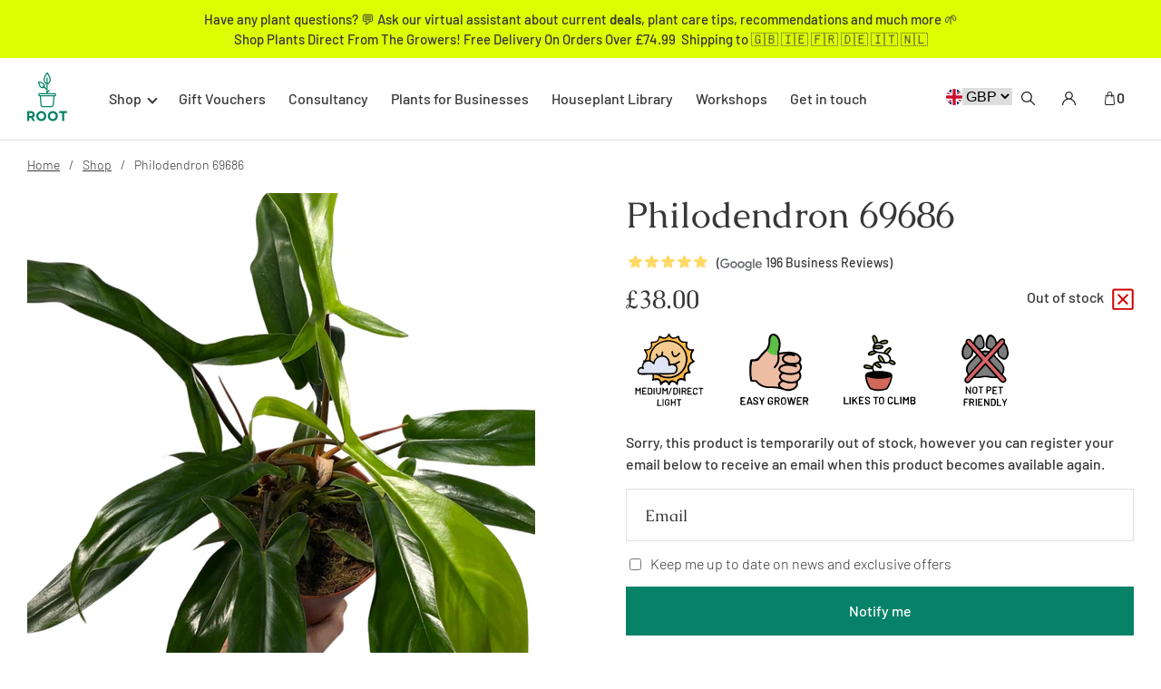

--- FILE ---
content_type: text/html; charset=UTF-8
request_url: https://www.root-houseplants.com/shop/philodendron-69686/
body_size: 214795
content:
<!DOCTYPE html><html lang="en-GB"><head><meta charset="utf-8"/><meta http-equiv="x-ua-compatible" content="ie=edge"/><meta name="viewport" content="width=device-width, initial-scale=1, shrink-to-fit=no"/><style data-href="/styles.c1444facaa940ccd33f7.css" data-identity="gatsby-global-css">@font-face{font-family:swiper-icons;font-style:normal;font-weight:400;src:url("data:application/font-woff;charset=utf-8;base64, [base64]//wADZ2x5ZgAAAywAAADMAAAD2MHtryVoZWFkAAABbAAAADAAAAA2E2+eoWhoZWEAAAGcAAAAHwAAACQC9gDzaG10eAAAAigAAAAZAAAArgJkABFsb2NhAAAC0AAAAFoAAABaFQAUGG1heHAAAAG8AAAAHwAAACAAcABAbmFtZQAAA/gAAAE5AAACXvFdBwlwb3N0AAAFNAAAAGIAAACE5s74hXjaY2BkYGAAYpf5Hu/j+W2+MnAzMYDAzaX6QjD6/4//Bxj5GA8AuRwMYGkAPywL13jaY2BkYGA88P8Agx4j+/8fQDYfA1AEBWgDAIB2BOoAeNpjYGRgYNBh4GdgYgABEMnIABJzYNADCQAACWgAsQB42mNgYfzCOIGBlYGB0YcxjYGBwR1Kf2WQZGhhYGBiYGVmgAFGBiQQkOaawtDAoMBQxXjg/wEGPcYDDA4wNUA2CCgwsAAAO4EL6gAAeNpj2M0gyAACqxgGNWBkZ2D4/wMA+xkDdgAAAHjaY2BgYGaAYBkGRgYQiAHyGMF8FgYHIM3DwMHABGQrMOgyWDLEM1T9/w8UBfEMgLzE////P/5//f/V/xv+r4eaAAeMbAxwIUYmIMHEgKYAYjUcsDAwsLKxc3BycfPw8jEQA/[base64]/uznmfPFBNODM2K7MTQ45YEAZqGP81AmGGcF3iPqOop0r1SPTaTbVkfUe4HXj97wYE+yNwWYxwWu4v1ugWHgo3S1XdZEVqWM7ET0cfnLGxWfkgR42o2PvWrDMBSFj/IHLaF0zKjRgdiVMwScNRAoWUoH78Y2icB/yIY09An6AH2Bdu/UB+yxopYshQiEvnvu0dURgDt8QeC8PDw7Fpji3fEA4z/PEJ6YOB5hKh4dj3EvXhxPqH/SKUY3rJ7srZ4FZnh1PMAtPhwP6fl2PMJMPDgeQ4rY8YT6Gzao0eAEA409DuggmTnFnOcSCiEiLMgxCiTI6Cq5DZUd3Qmp10vO0LaLTd2cjN4fOumlc7lUYbSQcZFkutRG7g6JKZKy0RmdLY680CDnEJ+UMkpFFe1RN7nxdVpXrC4aTtnaurOnYercZg2YVmLN/d/gczfEimrE/fs/bOuq29Zmn8tloORaXgZgGa78yO9/cnXm2BpaGvq25Dv9S4E9+5SIc9PqupJKhYFSSl47+Qcr1mYNAAAAeNptw0cKwkAAAMDZJA8Q7OUJvkLsPfZ6zFVERPy8qHh2YER+3i/BP83vIBLLySsoKimrqKqpa2hp6+jq6RsYGhmbmJqZSy0sraxtbO3sHRydnEMU4uR6yx7JJXveP7WrDycAAAAAAAH//wACeNpjYGRgYOABYhkgZgJCZgZNBkYGLQZtIJsFLMYAAAw3ALgAeNolizEKgDAQBCchRbC2sFER0YD6qVQiBCv/H9ezGI6Z5XBAw8CBK/m5iQQVauVbXLnOrMZv2oLdKFa8Pjuru2hJzGabmOSLzNMzvutpB3N42mNgZGBg4GKQYzBhYMxJLMlj4GBgAYow/P/PAJJhLM6sSoWKfWCAAwDAjgbRAAB42mNgYGBkAIIbCZo5IPrmUn0hGA0AO8EFTQAA")}:root{--swiper-theme-color:#007aff}:host{display:block;margin-left:auto;margin-right:auto;position:relative;z-index:1}.swiper{display:block;list-style:none;margin-left:auto;margin-right:auto;overflow:hidden;padding:0;position:relative;z-index:1}.swiper-vertical>.swiper-wrapper{flex-direction:column}.swiper-wrapper{box-sizing:content-box;display:flex;height:100%;position:relative;transition-property:transform;transition-timing-function:var(--swiper-wrapper-transition-timing-function,initial);width:100%;z-index:1}.swiper-android .swiper-slide,.swiper-ios .swiper-slide,.swiper-wrapper{transform:translateZ(0)}.swiper-horizontal{touch-action:pan-y}.swiper-vertical{touch-action:pan-x}.swiper-slide{display:block;flex-shrink:0;height:100%;position:relative;transition-property:transform;width:100%}.swiper-slide-invisible-blank{visibility:hidden}.swiper-autoheight,.swiper-autoheight .swiper-slide{height:auto}.swiper-autoheight .swiper-wrapper{align-items:flex-start;transition-property:transform,height}.swiper-backface-hidden .swiper-slide{-webkit-backface-visibility:hidden;backface-visibility:hidden;transform:translateZ(0)}.swiper-3d.swiper-css-mode .swiper-wrapper{perspective:1200px}.swiper-3d .swiper-wrapper{transform-style:preserve-3d}.swiper-3d{perspective:1200px}.swiper-3d .swiper-cube-shadow,.swiper-3d .swiper-slide{transform-style:preserve-3d}.swiper-css-mode>.swiper-wrapper{-ms-overflow-style:none;overflow:auto;scrollbar-width:none}.swiper-css-mode>.swiper-wrapper::-webkit-scrollbar{display:none}.swiper-css-mode>.swiper-wrapper>.swiper-slide{scroll-snap-align:start start}.swiper-css-mode.swiper-horizontal>.swiper-wrapper{scroll-snap-type:x mandatory}.swiper-css-mode.swiper-vertical>.swiper-wrapper{scroll-snap-type:y mandatory}.swiper-css-mode.swiper-free-mode>.swiper-wrapper{scroll-snap-type:none}.swiper-css-mode.swiper-free-mode>.swiper-wrapper>.swiper-slide{scroll-snap-align:none}.swiper-css-mode.swiper-centered>.swiper-wrapper:before{content:"";flex-shrink:0;order:9999}.swiper-css-mode.swiper-centered>.swiper-wrapper>.swiper-slide{scroll-snap-align:center center;scroll-snap-stop:always}.swiper-css-mode.swiper-centered.swiper-horizontal>.swiper-wrapper>.swiper-slide:first-child{-webkit-margin-start:var(--swiper-centered-offset-before);margin-inline-start:var(--swiper-centered-offset-before)}.swiper-css-mode.swiper-centered.swiper-horizontal>.swiper-wrapper:before{height:100%;min-height:1px;width:var(--swiper-centered-offset-after)}.swiper-css-mode.swiper-centered.swiper-vertical>.swiper-wrapper>.swiper-slide:first-child{-webkit-margin-before:var(--swiper-centered-offset-before);margin-block-start:var(--swiper-centered-offset-before)}.swiper-css-mode.swiper-centered.swiper-vertical>.swiper-wrapper:before{height:var(--swiper-centered-offset-after);min-width:1px;width:100%}.swiper-3d .swiper-slide-shadow,.swiper-3d .swiper-slide-shadow-bottom,.swiper-3d .swiper-slide-shadow-left,.swiper-3d .swiper-slide-shadow-right,.swiper-3d .swiper-slide-shadow-top{height:100%;left:0;pointer-events:none;position:absolute;top:0;width:100%;z-index:10}.swiper-3d .swiper-slide-shadow{background:rgba(0,0,0,.15)}.swiper-3d .swiper-slide-shadow-left{background-image:linear-gradient(270deg,rgba(0,0,0,.5),transparent)}.swiper-3d .swiper-slide-shadow-right{background-image:linear-gradient(90deg,rgba(0,0,0,.5),transparent)}.swiper-3d .swiper-slide-shadow-top{background-image:linear-gradient(0deg,rgba(0,0,0,.5),transparent)}.swiper-3d .swiper-slide-shadow-bottom{background-image:linear-gradient(180deg,rgba(0,0,0,.5),transparent)}.swiper-lazy-preloader{border:4px solid var(--swiper-preloader-color,var(--swiper-theme-color));border-radius:50%;border-top:4px solid transparent;box-sizing:border-box;height:42px;left:50%;margin-left:-21px;margin-top:-21px;position:absolute;top:50%;transform-origin:50%;width:42px;z-index:10}.swiper-watch-progress .swiper-slide-visible .swiper-lazy-preloader,.swiper:not(.swiper-watch-progress) .swiper-lazy-preloader{animation:swiper-preloader-spin 1s linear infinite}.swiper-lazy-preloader-white{--swiper-preloader-color:#fff}.swiper-lazy-preloader-black{--swiper-preloader-color:#000}@keyframes swiper-preloader-spin{0%{transform:rotate(0deg)}to{transform:rotate(1turn)}}.swiper-grid>.swiper-wrapper{flex-wrap:wrap}.swiper-grid-column>.swiper-wrapper{flex-direction:column;flex-wrap:wrap}:root{--swiper-navigation-size:44px}.swiper-button-next,.swiper-button-prev{align-items:center;color:var(--swiper-navigation-color,var(--swiper-theme-color));cursor:pointer;display:flex;height:var(--swiper-navigation-size);justify-content:center;margin-top:calc(0px - var(--swiper-navigation-size)/2);position:absolute;top:var(--swiper-navigation-top-offset,50%);width:calc(var(--swiper-navigation-size)/44*27);z-index:10}.swiper-button-next.swiper-button-disabled,.swiper-button-prev.swiper-button-disabled{cursor:auto;opacity:.35;pointer-events:none}.swiper-button-next.swiper-button-hidden,.swiper-button-prev.swiper-button-hidden{cursor:auto;opacity:0;pointer-events:none}.swiper-navigation-disabled .swiper-button-next,.swiper-navigation-disabled .swiper-button-prev{display:none!important}.swiper-button-next svg,.swiper-button-prev svg{height:100%;object-fit:contain;transform-origin:center;width:100%}.swiper-rtl .swiper-button-next svg,.swiper-rtl .swiper-button-prev svg{transform:rotate(180deg)}.swiper-button-prev,.swiper-rtl .swiper-button-next{left:var(--swiper-navigation-sides-offset,10px);right:auto}.swiper-button-lock{display:none}.swiper-button-next:after,.swiper-button-prev:after{font-family:swiper-icons;font-size:var(--swiper-navigation-size);font-variant:normal;letter-spacing:0;line-height:1;text-transform:none!important}.swiper-button-prev:after,.swiper-rtl .swiper-button-next:after{content:"prev"}.swiper-button-next,.swiper-rtl .swiper-button-prev{left:auto;right:var(--swiper-navigation-sides-offset,10px)}.swiper-button-next:after,.swiper-rtl .swiper-button-prev:after{content:"next"}.swiper-scrollbar{background:var(--swiper-scrollbar-bg-color,rgba(0,0,0,.1));border-radius:var(--swiper-scrollbar-border-radius,10px);position:relative;touch-action:none}.swiper-scrollbar-disabled>.swiper-scrollbar,.swiper-scrollbar.swiper-scrollbar-disabled{display:none!important}.swiper-horizontal>.swiper-scrollbar,.swiper-scrollbar.swiper-scrollbar-horizontal{bottom:var(--swiper-scrollbar-bottom,4px);height:var(--swiper-scrollbar-size,4px);left:var(--swiper-scrollbar-sides-offset,1%);position:absolute;top:var(--swiper-scrollbar-top,auto);width:calc(100% - var(--swiper-scrollbar-sides-offset, 1%)*2);z-index:50}.swiper-scrollbar.swiper-scrollbar-vertical,.swiper-vertical>.swiper-scrollbar{height:calc(100% - var(--swiper-scrollbar-sides-offset, 1%)*2);left:var(--swiper-scrollbar-left,auto);position:absolute;right:var(--swiper-scrollbar-right,4px);top:var(--swiper-scrollbar-sides-offset,1%);width:var(--swiper-scrollbar-size,4px);z-index:50}.swiper-scrollbar-drag{background:var(--swiper-scrollbar-drag-bg-color,rgba(0,0,0,.5));border-radius:var(--swiper-scrollbar-border-radius,10px);height:100%;left:0;position:relative;top:0;width:100%}.swiper-scrollbar-cursor-drag{cursor:move}.swiper-scrollbar-lock{display:none}.swiper-pagination{position:absolute;text-align:center;transform:translateZ(0);transition:opacity .3s;z-index:10}.swiper-pagination.swiper-pagination-hidden{opacity:0}.swiper-pagination-disabled>.swiper-pagination,.swiper-pagination.swiper-pagination-disabled{display:none!important}.swiper-horizontal>.swiper-pagination-bullets,.swiper-pagination-bullets.swiper-pagination-horizontal,.swiper-pagination-custom,.swiper-pagination-fraction{bottom:var(--swiper-pagination-bottom,8px);left:0;top:var(--swiper-pagination-top,auto);width:100%}.swiper-pagination-bullets-dynamic{font-size:0;overflow:hidden}.swiper-pagination-bullets-dynamic .swiper-pagination-bullet{position:relative;transform:scale(.33)}.swiper-pagination-bullets-dynamic .swiper-pagination-bullet-active,.swiper-pagination-bullets-dynamic .swiper-pagination-bullet-active-main{transform:scale(1)}.swiper-pagination-bullets-dynamic .swiper-pagination-bullet-active-prev{transform:scale(.66)}.swiper-pagination-bullets-dynamic .swiper-pagination-bullet-active-prev-prev{transform:scale(.33)}.swiper-pagination-bullets-dynamic .swiper-pagination-bullet-active-next{transform:scale(.66)}.swiper-pagination-bullets-dynamic .swiper-pagination-bullet-active-next-next{transform:scale(.33)}.swiper-pagination-bullet{background:var(--swiper-pagination-bullet-inactive-color,#000);border-radius:var(--swiper-pagination-bullet-border-radius,50%);display:inline-block;height:var(--swiper-pagination-bullet-height,var(--swiper-pagination-bullet-size,8px));opacity:var(--swiper-pagination-bullet-inactive-opacity,.2);width:var(--swiper-pagination-bullet-width,var(--swiper-pagination-bullet-size,8px))}button.swiper-pagination-bullet{-webkit-appearance:none;appearance:none;border:none;box-shadow:none;margin:0;padding:0}.swiper-pagination-clickable .swiper-pagination-bullet{cursor:pointer}.swiper-pagination-bullet:only-child{display:none!important}.swiper-pagination-bullet-active{background:var(--swiper-pagination-color,var(--swiper-theme-color));opacity:var(--swiper-pagination-bullet-opacity,1)}.swiper-pagination-vertical.swiper-pagination-bullets,.swiper-vertical>.swiper-pagination-bullets{left:var(--swiper-pagination-left,auto);right:var(--swiper-pagination-right,8px);top:50%;transform:translate3d(0,-50%,0)}.swiper-pagination-vertical.swiper-pagination-bullets .swiper-pagination-bullet,.swiper-vertical>.swiper-pagination-bullets .swiper-pagination-bullet{display:block;margin:var(--swiper-pagination-bullet-vertical-gap,6px) 0}.swiper-pagination-vertical.swiper-pagination-bullets.swiper-pagination-bullets-dynamic,.swiper-vertical>.swiper-pagination-bullets.swiper-pagination-bullets-dynamic{top:50%;transform:translateY(-50%);width:8px}.swiper-pagination-vertical.swiper-pagination-bullets.swiper-pagination-bullets-dynamic .swiper-pagination-bullet,.swiper-vertical>.swiper-pagination-bullets.swiper-pagination-bullets-dynamic .swiper-pagination-bullet{display:inline-block;transition:transform .2s,top .2s}.swiper-horizontal>.swiper-pagination-bullets .swiper-pagination-bullet,.swiper-pagination-horizontal.swiper-pagination-bullets .swiper-pagination-bullet{margin:0 var(--swiper-pagination-bullet-horizontal-gap,4px)}.swiper-horizontal>.swiper-pagination-bullets.swiper-pagination-bullets-dynamic,.swiper-pagination-horizontal.swiper-pagination-bullets.swiper-pagination-bullets-dynamic{left:50%;transform:translateX(-50%);white-space:nowrap}.swiper-horizontal>.swiper-pagination-bullets.swiper-pagination-bullets-dynamic .swiper-pagination-bullet,.swiper-pagination-horizontal.swiper-pagination-bullets.swiper-pagination-bullets-dynamic .swiper-pagination-bullet{transition:transform .2s,left .2s}.swiper-horizontal.swiper-rtl>.swiper-pagination-bullets-dynamic .swiper-pagination-bullet{transition:transform .2s,right .2s}.swiper-pagination-fraction{color:var(--swiper-pagination-fraction-color,inherit)}.swiper-pagination-progressbar{background:var(--swiper-pagination-progressbar-bg-color,rgba(0,0,0,.25));position:absolute}.swiper-pagination-progressbar .swiper-pagination-progressbar-fill{background:var(--swiper-pagination-color,var(--swiper-theme-color));height:100%;left:0;position:absolute;top:0;transform:scale(0);transform-origin:left top;width:100%}.swiper-rtl .swiper-pagination-progressbar .swiper-pagination-progressbar-fill{transform-origin:right top}.swiper-horizontal>.swiper-pagination-progressbar,.swiper-pagination-progressbar.swiper-pagination-horizontal,.swiper-pagination-progressbar.swiper-pagination-vertical.swiper-pagination-progressbar-opposite,.swiper-vertical>.swiper-pagination-progressbar.swiper-pagination-progressbar-opposite{height:var(--swiper-pagination-progressbar-size,4px);left:0;top:0;width:100%}.swiper-horizontal>.swiper-pagination-progressbar.swiper-pagination-progressbar-opposite,.swiper-pagination-progressbar.swiper-pagination-horizontal.swiper-pagination-progressbar-opposite,.swiper-pagination-progressbar.swiper-pagination-vertical,.swiper-vertical>.swiper-pagination-progressbar{height:100%;left:0;top:0;width:var(--swiper-pagination-progressbar-size,4px)}.swiper-pagination-lock{display:none}</style><meta name="generator" content="Gatsby 3.15.0"/><style>.gatsby-image-wrapper{position:relative;overflow:hidden}.gatsby-image-wrapper picture.object-fit-polyfill{position:static!important}.gatsby-image-wrapper img{bottom:0;height:100%;left:0;margin:0;max-width:none;padding:0;position:absolute;right:0;top:0;width:100%;object-fit:cover}.gatsby-image-wrapper [data-main-image]{opacity:0;transform:translateZ(0);transition:opacity .25s linear;will-change:opacity}.gatsby-image-wrapper-constrained{display:inline-block;vertical-align:top}</style><noscript><style>.gatsby-image-wrapper noscript [data-main-image]{opacity:1!important}.gatsby-image-wrapper [data-placeholder-image]{opacity:0!important}</style></noscript><script type="module">const e="undefined"!=typeof HTMLImageElement&&"loading"in HTMLImageElement.prototype;e&&document.body.addEventListener("load",(function(e){if(void 0===e.target.dataset.mainImage)return;if(void 0===e.target.dataset.gatsbyImageSsr)return;const t=e.target;let a=null,n=t;for(;null===a&&n;)void 0!==n.parentNode.dataset.gatsbyImageWrapper&&(a=n.parentNode),n=n.parentNode;const o=a.querySelector("[data-placeholder-image]"),r=new Image;r.src=t.currentSrc,r.decode().catch((()=>{})).then((()=>{t.style.opacity=1,o&&(o.style.opacity=0,o.style.transition="opacity 500ms linear")}))}),!0);</script><title data-react-helmet="true">Buy Philodendron 69686 Houseplant - Express UK Delivery | Root Houseplants</title><link data-react-helmet="true" rel="apple-touch-icon" sizes="57x57" href="https://www.datocms-assets.com/34508/1702131976-pixelcut-export-24.png?w=57&amp;h=57&amp;auto=format"/><link data-react-helmet="true" rel="apple-touch-icon" sizes="60x60" href="https://www.datocms-assets.com/34508/1702131976-pixelcut-export-24.png?w=60&amp;h=60&amp;auto=format"/><link data-react-helmet="true" rel="apple-touch-icon" sizes="72x72" href="https://www.datocms-assets.com/34508/1702131976-pixelcut-export-24.png?w=72&amp;h=72&amp;auto=format"/><link data-react-helmet="true" rel="apple-touch-icon" sizes="76x76" href="https://www.datocms-assets.com/34508/1702131976-pixelcut-export-24.png?w=76&amp;h=76&amp;auto=format"/><link data-react-helmet="true" rel="apple-touch-icon" sizes="114x114" href="https://www.datocms-assets.com/34508/1702131976-pixelcut-export-24.png?w=114&amp;h=114&amp;auto=format"/><link data-react-helmet="true" rel="apple-touch-icon" sizes="120x120" href="https://www.datocms-assets.com/34508/1702131976-pixelcut-export-24.png?w=120&amp;h=120&amp;auto=format"/><link data-react-helmet="true" rel="apple-touch-icon" sizes="144x144" href="https://www.datocms-assets.com/34508/1702131976-pixelcut-export-24.png?w=144&amp;h=144&amp;auto=format"/><link data-react-helmet="true" rel="apple-touch-icon" sizes="152x152" href="https://www.datocms-assets.com/34508/1702131976-pixelcut-export-24.png?w=152&amp;h=152&amp;auto=format"/><link data-react-helmet="true" rel="apple-touch-icon" sizes="180x180" href="https://www.datocms-assets.com/34508/1702131976-pixelcut-export-24.png?w=180&amp;h=180&amp;auto=format"/><link data-react-helmet="true" rel="icon" sizes="16x16" href="https://www.datocms-assets.com/34508/1702131976-pixelcut-export-24.png?w=16&amp;h=16&amp;auto=format" type="image/png"/><link data-react-helmet="true" rel="icon" sizes="32x32" href="https://www.datocms-assets.com/34508/1702131976-pixelcut-export-24.png?w=32&amp;h=32&amp;auto=format" type="image/png"/><link data-react-helmet="true" rel="icon" sizes="96x96" href="https://www.datocms-assets.com/34508/1702131976-pixelcut-export-24.png?w=96&amp;h=96&amp;auto=format" type="image/png"/><link data-react-helmet="true" rel="icon" sizes="192x192" href="https://www.datocms-assets.com/34508/1702131976-pixelcut-export-24.png?w=192&amp;h=192&amp;auto=format" type="image/png"/><link data-react-helmet="true" rel="stylesheet" crossorigin href="https://app.qbud.ai/cdn/qbud.css"/><meta data-react-helmet="true" name="msapplication-square70x70" content="https://www.datocms-assets.com/34508/1702131976-pixelcut-export-24.png?w=70&amp;h=70&amp;auto=format"/><meta data-react-helmet="true" name="msapplication-square150x150" content="https://www.datocms-assets.com/34508/1702131976-pixelcut-export-24.png?w=150&amp;h=150&amp;auto=format"/><meta data-react-helmet="true" name="msapplication-square310x310" content="https://www.datocms-assets.com/34508/1702131976-pixelcut-export-24.png?w=310&amp;h=310&amp;auto=format"/><meta data-react-helmet="true" name="msapplication-square310x150" content="https://www.datocms-assets.com/34508/1702131976-pixelcut-export-24.png?w=310&amp;h=150&amp;auto=format"/><meta data-react-helmet="true" name="application-name" content="Root Houseplants Website"/><meta data-react-helmet="true" name="google-site-verification" content="sQrqqXrVOlXzXtR-j0Zg0awZwlGSwTUQxdd8sThVhSI"/><meta data-react-helmet="true" name="description" content="Rated 5.0 out of 5.0 on over 100 reviews. Over 50,000 houseplants sold, let’s grow! Buy Philodendron 69686 online direct from Root Houseplants! "/><script data-react-helmet="true" crossorigin defer type="module" data-qbud="true" data-host="api.qbud.ai" data-color="rgb(5, 130, 103)" data-assistant-id="528bfdad-c20b-4cb1-9eb4-b8d7889ab556" src="https://app.qbud.ai/cdn/qbud.js"></script><link rel="canonical" href="https://www.root-houseplants.com/shop/philodendron-69686/" data-baseprotocol="https:" data-basehost="www.root-houseplants.com"/><link rel="preload" as="font" type="font/woff2" crossorigin="anonymous" href="/static/webfonts/s/barlow/v13/7cHqv4kjgoGqM7E3p-ks51os.woff2"/><link rel="preload" as="font" type="font/woff2" crossorigin="anonymous" href="/static/webfonts/s/barlow/v13/7cHqv4kjgoGqM7E3_-gs51os.woff2"/><link rel="preload" as="font" type="font/woff2" crossorigin="anonymous" href="/static/webfonts/s/barlow/v13/7cHqv4kjgoGqM7E30-8s51os.woff2"/><link rel="preload" as="font" type="font/woff2" crossorigin="anonymous" href="/static/webfonts/s/caudex/v19/esDQ311QOP6BJUr4zfKB.woff2"/><link rel="preload" as="font" type="font/woff2" crossorigin="anonymous" href="/static/webfonts/s/caudex/v19/esDT311QOP6BJUrwdteUkp8D.woff2"/><style>@font-face{font-display:swap;font-family:Barlow;font-style:normal;font-weight:300;src:url(/static/webfonts/s/barlow/v13/7cHqv4kjgoGqM7E3p-ks51os.woff2) format("woff2")}@font-face{font-display:swap;font-family:Barlow;font-style:normal;font-weight:500;src:url(/static/webfonts/s/barlow/v13/7cHqv4kjgoGqM7E3_-gs51os.woff2) format("woff2")}@font-face{font-display:swap;font-family:Barlow;font-style:normal;font-weight:600;src:url(/static/webfonts/s/barlow/v13/7cHqv4kjgoGqM7E30-8s51os.woff2) format("woff2")}@font-face{font-display:swap;font-family:Caudex;font-style:normal;font-weight:400;src:url(/static/webfonts/s/caudex/v19/esDQ311QOP6BJUr4zfKB.woff2) format("woff2")}@font-face{font-display:swap;font-family:Caudex;font-style:normal;font-weight:700;src:url(/static/webfonts/s/caudex/v19/esDT311QOP6BJUrwdteUkp8D.woff2) format("woff2")}</style><style data-styled data-styled-version="5.3.11">*,*:before,*:after{box-sizing:border-box;}/*!sc*/
html{box-sizing:border-box;font-size:62.5%;-webkit-font-smoothing:antialiased;-ms-text-size-adjust:100%;-webkit-text-size-adjust:100%;}/*!sc*/
body{position:relative;margin:0;padding:0;color:#373737;font-family:'Barlow',sans-serif;font-weight:300;font-size:16px;font-size:1.6rem;line-height:1.3;}/*!sc*/
h1,h2,h3,h4,h5,h6,p{margin:0;}/*!sc*/
ul,ol{margin:0;padding:0;list-style-type:none;}/*!sc*/
a{color:inherit;-webkit-text-decoration:none;text-decoration:none;}/*!sc*/
img{height:auto;width:auto;vertical-align:middle;max-width:100%;border:0;-ms-interpolation-mode:bicubic;}/*!sc*/
input,textarea,button{color:#373737;font-family:'Barlow',sans-serif;font-weight:300;font-size:16px;font-size:1.6rem;border-radius:0;}/*!sc*/
button{cursor:pointer;}/*!sc*/
data-styled.g1[id="sc-global-cMbUGV1"]{content:"sc-global-cMbUGV1,"}/*!sc*/
.guzXXs{display:inline-block;}/*!sc*/
data-styled.g2[id="Link__StyledLink-sc-np3t4p-0"]{content:"guzXXs,"}/*!sc*/
.bYaHun{display:inline-block;margin-right:20px;padding:10px;height:38px;width:38px;fill:#FFF;border:1px solid #FFF;border-radius:50%;-webkit-transition:border-color 0.2s linear;transition:border-color 0.2s linear;}/*!sc*/
data-styled.g3[id="Button__StyledIcon-sc-1qb8xix-0"]{content:"bYaHun,"}/*!sc*/
.jhOWTO{display:-webkit-inline-box;display:-webkit-inline-flex;display:-ms-inline-flexbox;display:inline-flex;-webkit-box-pack:center;-webkit-justify-content:center;-ms-flex-pack:center;justify-content:center;-webkit-align-items:center;-webkit-box-align:center;-ms-flex-align:center;align-items:center;font-weight:500;line-height:1.5;text-align:center;background:none;padding:18px 30px;color:#058267;border:2px dashed #058267;-webkit-transition:background-color 0.2s linear;transition:background-color 0.2s linear;cursor:pointer;}/*!sc*/
.jhOWTO:hover{color:#FFF;background-color:#058267;}/*!sc*/
.jhOWTO:hover .Button__StyledIcon-sc-1qb8xix-0{fill:#FFF;}/*!sc*/
data-styled.g4[id="Button__StyledButton-sc-1qb8xix-1"]{content:"jhOWTO,"}/*!sc*/
.cIJDay{display:-webkit-inline-box;display:-webkit-inline-flex;display:-ms-inline-flexbox;display:inline-flex;-webkit-box-pack:center;-webkit-justify-content:center;-ms-flex-pack:center;justify-content:center;-webkit-align-items:center;-webkit-box-align:center;-ms-flex-align:center;align-items:center;font-weight:500;line-height:1.5;text-align:center;background:none;color:#FFF;border:none;-webkit-transition:color 0.2s linear;transition:color 0.2s linear;}/*!sc*/
.cIJDay:hover{color:#F48640;}/*!sc*/
.cIJDay:hover .Button__StyledIcon-sc-1qb8xix-0{fill:#F48640;border-color:#F48640;}/*!sc*/
data-styled.g5[id="Button__StyledButtonLink-sc-1qb8xix-2"]{content:"cIJDay,"}/*!sc*/
.heUsvo{margin-right:auto;margin-left:auto;padding-left:30px;padding-right:30px;width:100%;max-width:1280px;}/*!sc*/
data-styled.g6[id="Container__StyledContainer-sc-1683999-0"]{content:"heUsvo,"}/*!sc*/
.cfPsmT{display:grid;grid-template-columns:100%;grid-gap:40px;margin:20px 0;}/*!sc*/
@media (min-width:768px){.cfPsmT{grid-template-columns:repeat(2,calc(50% - 20px));}}/*!sc*/
@media (min-width:870px){.cfPsmT{grid-template-columns:repeat(2,calc(50% - 30px));grid-gap:60px;}}/*!sc*/
@media (min-width:980px){.cfPsmT{grid-template-columns:repeat(2,calc(50% - 40px));grid-gap:80px;}}/*!sc*/
@media (min-width:1120px){.cfPsmT{grid-template-columns:repeat(2,calc(50% - 50px));grid-gap:100px;}}/*!sc*/
data-styled.g7[id="Grid__StyledGrid-sc-188h9mw-0"]{content:"cfPsmT,"}/*!sc*/
.jlnmTC{height:6px;width:80px;stroke:#058267;}/*!sc*/
data-styled.g8[id="Wave__StyledWave-sc-4l9a31-0"]{content:"jlnmTC,"}/*!sc*/
.NWEyR{font-family:'Caudex',serif;font-weight:400;font-size:28px;line-height:1.2;}/*!sc*/
@media screen and (min-width:400px){.NWEyR{font-size:calc( 28px + (46 - 28) * ((100vw - 400px) / (1120 - 400)) );}}/*!sc*/
@media screen and (min-width:1120px){.NWEyR{font-size:46px;}}/*!sc*/
.NWEyR span{display:block;}/*!sc*/
data-styled.g9[id="Heading__StyledHeading-sc-yxhske-0"]{content:"NWEyR,"}/*!sc*/
.jdIoqu{display:inline-block;margin:20px 0 15px;}/*!sc*/
@media (min-width:400px){.jdIoqu{margin-top:25px;margin-bottom:20px;}}/*!sc*/
@media (min-width:620px){.jdIoqu{margin-top:30px;margin-bottom:25px;}}/*!sc*/
@media (min-width:870px){.jdIoqu{margin-top:35px;margin-bottom:30px;}}/*!sc*/
@media (min-width:1120px){.jdIoqu{margin-top:40px;margin-bottom:35px;}}/*!sc*/
data-styled.g10[id="Heading__StyledWave-sc-yxhske-1"]{content:"jdIoqu,"}/*!sc*/
.lfSOCm h2,.lfSOCm h3,.lfSOCm h4,.lfSOCm h5,.lfSOCm h6{margin:12px 0;font-weight:700;line-height:1.5;}/*!sc*/
@media (min-width:620px){.lfSOCm h2,.lfSOCm h3,.lfSOCm h4,.lfSOCm h5,.lfSOCm h6{margin-top:14px;margin-bottom:14px;}}/*!sc*/
.lfSOCm h2{font-family:'Caudex',serif;font-weight:400;font-size:28px;line-height:1.2;}/*!sc*/
@media screen and (min-width:400px){.lfSOCm h2{font-size:calc( 28px + (46 - 28) * ((100vw - 400px) / (1120 - 400)) );}}/*!sc*/
@media screen and (min-width:1120px){.lfSOCm h2{font-size:46px;}}/*!sc*/
.lfSOCm h3{font-size:24px;font-size:2.4rem;}/*!sc*/
@media (min-width:620px){.lfSOCm h3{font-size:26px;font-size:2.6rem;}}/*!sc*/
@media (min-width:1120px){.lfSOCm h3{font-size:28px;font-size:2.8rem;}}/*!sc*/
.lfSOCm h4{font-size:22px;font-size:2.2rem;}/*!sc*/
@media (min-width:620px){.lfSOCm h4{font-size:24px;font-size:2.4rem;}}/*!sc*/
.lfSOCm h5{font-size:20px;font-size:2rem;}/*!sc*/
@media (min-width:620px){.lfSOCm h5{font-size:22px;font-size:2.2rem;}}/*!sc*/
.lfSOCm h6{font-size:18px;font-size:1.8rem;}/*!sc*/
@media (min-width:620px){.lfSOCm h6{font-size:20px;font-size:2rem;}}/*!sc*/
.lfSOCm p{margin-bottom:20px;line-height:1.7;}/*!sc*/
@media (min-width:620px){.lfSOCm p{margin-bottom:24px;font-size:17px;font-size:1.7rem;}}/*!sc*/
@media (min-width:1120px){.lfSOCm p{font-size:18px;font-size:1.8rem;}}/*!sc*/
.lfSOCm p:last-child{margin-bottom:0;}/*!sc*/
.lfSOCm a{position:relative;color:#058267;border-bottom:1px solid transparent;-webkit-transition:border-color 0.2s linear;transition:border-color 0.2s linear;}/*!sc*/
.lfSOCm a:hover{border-bottom-color:#058267;}/*!sc*/
.lfSOCm ul,.lfSOCm ol{margin-bottom:20px;}/*!sc*/
@media (min-width:620px){.lfSOCm ul,.lfSOCm ol{margin-bottom:24px;}}/*!sc*/
.lfSOCm ul li,.lfSOCm ol li{margin-bottom:10px;line-height:1.7;}/*!sc*/
@media (min-width:620px){.lfSOCm ul li,.lfSOCm ol li{margin-bottom:12px;font-size:17px;font-size:1.7rem;}}/*!sc*/
@media (min-width:1120px){.lfSOCm ul li,.lfSOCm ol li{font-size:18px;font-size:1.8rem;}}/*!sc*/
.lfSOCm ul li:last-child,.lfSOCm ol li:last-child{margin-bottom:0;}/*!sc*/
.lfSOCm ul li{position:relative;padding-left:20px;}/*!sc*/
.lfSOCm ul li:before{content:'';position:absolute;top:12px;left:0;display:inline-block;height:8px;width:8px;background-color:#058267;border-radius:50%;}/*!sc*/
.lfSOCm ol{list-style-type:decimal;}/*!sc*/
.lfSOCm ol li{margin-left:16px;}/*!sc*/
data-styled.g11[id="HtmlContent__StyledHtmlContent-sc-xhc8rh-0"]{content:"lfSOCm,"}/*!sc*/
.hQmIXK{padding:10px 0;text-align:center;background-color:#DCFE02;}/*!sc*/
.hQmIXK p{margin:0;font-weight:400;font-size:14px;font-size:1.4rem;line-height:1.5;}/*!sc*/
@media (min-width:1120px){.hQmIXK p{font-size:15px;font-size:1.5rem;}}/*!sc*/
.hQmIXK a{color:#1D1D1D;}/*!sc*/
data-styled.g17[id="SitewideNotice__StyledSitewideNotice-sc-tucz30-0"]{content:"hQmIXK,"}/*!sc*/
.eNmcBi .swiper-slide{margin:auto;}/*!sc*/
data-styled.g18[id="SitewideNotice__StyledSlider-sc-tucz30-1"]{content:"eNmcBi,"}/*!sc*/
.MXnka{display:inline-block;}/*!sc*/
data-styled.g19[id="Logo__StyledLogo-sc-1w5t2pv-0"]{content:"MXnka,"}/*!sc*/
.hjAneS{height:40px;width:32px;}/*!sc*/
@media (min-width:520px){.hjAneS{height:56px;width:45px;}}/*!sc*/
data-styled.g20[id="Logo__StyledSvg-sc-1w5t2pv-1"]{content:"hjAneS,"}/*!sc*/
@media (min-width:980px){.frJgeg{margin-left:20px;}}/*!sc*/
@media (min-width:1120px){.frJgeg{margin-left:30px;}}/*!sc*/
@media (min-width:1260px){.frJgeg{margin-left:40px;}}/*!sc*/
@media (min-width:1400px){.frJgeg{margin-left:50px;}}/*!sc*/
data-styled.g21[id="Navigation__StyledNavigation-sc-hcpk0x-0"]{content:"frJgeg,"}/*!sc*/
@media (max-width:979px){.jFLTGM{position:relative;margin:0;padding:8px 0;height:100%;background:none;border:none;cursor:pointer;}}/*!sc*/
@media (min-width:980px){.jFLTGM{display:none;}}/*!sc*/
@media (max-width:979px){.jFLTGM span{display:block;height:2px;width:25px;margin:5px 20px;background-color:#1D1D1D;-webkit-transition:-webkit-transform 0.2s linear;-webkit-transition:transform 0.2s linear;transition:transform 0.2s linear;}}/*!sc*/
@media (max-width:519px){.jFLTGM span{width:20px;margin-top:4px;margin-bottom:4px;}}/*!sc*/
data-styled.g22[id="Navigation__StyledToggle-sc-hcpk0x-1"]{content:"jFLTGM,"}/*!sc*/
@media (max-width:979px){.gDWCfp{position:absolute;right:0;left:0;z-index:40;display:none;margin-top:28px;padding:30px;background-color:#058267;}}/*!sc*/
@media (max-width:519px){.gDWCfp{margin-top:14px;padding-top:25px;padding-bottom:25px;}}/*!sc*/
data-styled.g23[id="Navigation__StyledList-sc-hcpk0x-2"]{content:"gDWCfp,"}/*!sc*/
.hUTGFf{font-weight:500;-webkit-transition:color 0.2s linear;transition:color 0.2s linear;}/*!sc*/
@media (max-width:979px){.hUTGFf{display:block;padding-top:8px;padding-bottom:8px;color:#FFF;font-size:18px;}@media screen and (min-width:400px){.hUTGFf{font-size:calc( 18px + (24 - 18) * ((100vw - 400px) / (980 - 400)) );}}@media screen and (min-width:980px){.hUTGFf{font-size:24px;}}}/*!sc*/
@media (min-width:980px){.hUTGFf{padding:30px 5px;}}/*!sc*/
@media (min-width:1120px){.hUTGFf{padding-top:35px;padding-bottom:35px;}}/*!sc*/
.hUTGFf span{position:relative;padding-right:16px;}/*!sc*/
@media (min-width:980px){.hUTGFf span:after{content:'';position:absolute;top:50%;right:0;height:8px;width:8px;border:2px solid #373737;border-top:none;border-left:none;-webkit-transform:translateY(-4px) rotate(45deg);-ms-transform:translateY(-4px) rotate(45deg);transform:translateY(-4px) rotate(45deg);-webkit-transition:border-color 0.2s linear;transition:border-color 0.2s linear;}}/*!sc*/
.kYQSPB{font-weight:500;-webkit-transition:color 0.2s linear;transition:color 0.2s linear;}/*!sc*/
@media (max-width:979px){.kYQSPB{display:block;padding-top:8px;padding-bottom:8px;color:#FFF;font-size:18px;}@media screen and (min-width:400px){.kYQSPB{font-size:calc( 18px + (24 - 18) * ((100vw - 400px) / (980 - 400)) );}}@media screen and (min-width:980px){.kYQSPB{font-size:24px;}}}/*!sc*/
@media (min-width:980px){.kYQSPB{padding:30px 5px;}}/*!sc*/
@media (min-width:1120px){.kYQSPB{padding-top:35px;padding-bottom:35px;}}/*!sc*/
data-styled.g24[id="Navigation__StyledLink-sc-hcpk0x-3"]{content:"hUTGFf,kYQSPB,"}/*!sc*/
@media (min-width:980px){.bUjXAq{position:absolute;z-index:40;padding-top:30px;padding-bottom:60px;left:-9999em;width:100%;background-color:#F4F4F4;}}/*!sc*/
@media (min-width:1120px){.bUjXAq{padding-top:40px;padding-bottom:80px;}}/*!sc*/
@media (min-width:1260px){.bUjXAq{padding-top:50px;padding-bottom:100px;}}/*!sc*/
data-styled.g25[id="Navigation__StyledMegaMenu-sc-hcpk0x-4"]{content:"bUjXAq,"}/*!sc*/
@media (max-width:979px){.hgNPql{margin-top:8px;}}/*!sc*/
@media (min-width:980px){.hgNPql{display:inline-block;margin-left:5px;}}/*!sc*/
@media (min-width:1120px){.hgNPql{margin-left:10px;}}/*!sc*/
@media (min-width:1260px){.hgNPql{margin-left:15px;}}/*!sc*/
@media (min-width:1400px){.hgNPql{margin-left:20px;}}/*!sc*/
@media (max-width:979px){.hgNPql:first-child{margin-top:0;}}/*!sc*/
@media (min-width:980px){.hgNPql:first-child{margin-left:0;}}/*!sc*/
.hgNPql:hover .Navigation__StyledLink-sc-hcpk0x-3,.hgNPql.current-page .Navigation__StyledLink-sc-hcpk0x-3{color:#DCFE02;}/*!sc*/
@media (min-width:980px){.hgNPql:hover .Navigation__StyledLink-sc-hcpk0x-3,.hgNPql.current-page .Navigation__StyledLink-sc-hcpk0x-3{color:#058267;}}/*!sc*/
@media (min-width:980px){.hgNPql:hover .Navigation__StyledLink-sc-hcpk0x-3 span:after,.hgNPql.current-page .Navigation__StyledLink-sc-hcpk0x-3 span:after{border-color:#058267;}}/*!sc*/
.hgNPql:hover .Navigation__StyledMegaMenu-sc-hcpk0x-4,.hgNPql.current-page .Navigation__StyledMegaMenu-sc-hcpk0x-4{left:0;}/*!sc*/
@media (max-width:979px){.eyfrkM{margin-top:8px;}}/*!sc*/
@media (min-width:980px){.eyfrkM{display:inline-block;margin-left:5px;}}/*!sc*/
@media (min-width:1120px){.eyfrkM{margin-left:10px;}}/*!sc*/
@media (min-width:1260px){.eyfrkM{margin-left:15px;}}/*!sc*/
@media (min-width:1400px){.eyfrkM{margin-left:20px;}}/*!sc*/
@media (max-width:979px){.eyfrkM:first-child{margin-top:0;}}/*!sc*/
@media (min-width:980px){.eyfrkM:first-child{margin-left:0;}}/*!sc*/
.eyfrkM:hover .Navigation__StyledLink-sc-hcpk0x-3,.eyfrkM.current-page .Navigation__StyledLink-sc-hcpk0x-3{color:#DCFE02;}/*!sc*/
@media (min-width:980px){.eyfrkM:hover .Navigation__StyledLink-sc-hcpk0x-3,.eyfrkM.current-page .Navigation__StyledLink-sc-hcpk0x-3{color:#058267;}}/*!sc*/
.eyfrkM:hover .Navigation__StyledMegaMenu-sc-hcpk0x-4,.eyfrkM.current-page .Navigation__StyledMegaMenu-sc-hcpk0x-4{left:0;}/*!sc*/
data-styled.g26[id="Navigation__StyledItem-sc-hcpk0x-5"]{content:"hgNPql,eyfrkM,"}/*!sc*/
@media (max-width:979px){.hOWxuB{padding-right:0;padding-left:0;}}/*!sc*/
data-styled.g27[id="Navigation__StyledMegaMenuContainer-sc-hcpk0x-6"]{content:"hOWxuB,"}/*!sc*/
@media (min-width:980px){.blouJI{display:grid;grid-template-columns:3fr repeat(2,1fr);-webkit-align-items:start;-webkit-box-align:start;-ms-flex-align:start;align-items:start;gap:30px;}}/*!sc*/
data-styled.g28[id="Navigation__StyledMegaMenuInner-sc-hcpk0x-7"]{content:"blouJI,"}/*!sc*/
.doQcHY{display:grid;grid-template-columns:repeat(2,1fr);-webkit-column-gap:20px;column-gap:20px;}/*!sc*/
@media (min-width:768px){.doQcHY{grid-template-columns:repeat(3,1fr);row-gap:10px;}}/*!sc*/
data-styled.g29[id="Navigation__StyledMegaMenuList-sc-hcpk0x-8"]{content:"doQcHY,"}/*!sc*/
@media (max-width:979px){.kCbFRz{margin-top:4px;}}/*!sc*/
@media (max-width:979px){.kCbFRz:first-child{margin-top:0;}}/*!sc*/
data-styled.g30[id="Navigation__StyledMegaMenuItem-sc-hcpk0x-9"]{content:"kCbFRz,"}/*!sc*/
.kIHMTG{padding-top:4px;padding-bottom:4px;-webkit-transition:color 0.2s linear;transition:color 0.2s linear;}/*!sc*/
@media (max-width:979px){.kIHMTG{display:block;color:#FFF;font-size:16px;}@media screen and (min-width:400px){.kIHMTG{font-size:calc( 16px + (22 - 16) * ((100vw - 400px) / (980 - 400)) );}}@media screen and (min-width:980px){.kIHMTG{font-size:22px;}}}/*!sc*/
@media (min-width:980px){.kIHMTG{font-weight:500;}}/*!sc*/
.kIHMTG:hover,.kIHMTG.current-page{color:#DCFE02;}/*!sc*/
@media (min-width:980px){.kIHMTG:hover,.kIHMTG.current-page{color:#058267;}}/*!sc*/
data-styled.g31[id="Navigation__StyledMegaMenuLink-sc-hcpk0x-10"]{content:"kIHMTG,"}/*!sc*/
@media (min-width:980px){.ebnmfR{-webkit-transition:-webkit-transform 0.2s linear;-webkit-transition:transform 0.2s linear;transition:transform 0.2s linear;}}/*!sc*/
data-styled.g32[id="Navigation__StyledCtaImage-sc-hcpk0x-11"]{content:"ebnmfR,"}/*!sc*/
@media (max-width:979px){.oppmp{position:absolute;overflow:hidden;margin:-1px;padding:0;height:1px;width:1px;border:0;-webkit-clip:rect(0 0 0 0);clip:rect(0 0 0 0);}}/*!sc*/
@media (min-width:980px){.oppmp{position:relative;overflow:hidden;}}/*!sc*/
@media (min-width:980px){.oppmp:hover .Navigation__StyledCtaImage-sc-hcpk0x-11{-webkit-transform:scale(1.05);-ms-transform:scale(1.05);transform:scale(1.05);}}/*!sc*/
data-styled.g33[id="Navigation__StyledCta-sc-hcpk0x-12"]{content:"oppmp,"}/*!sc*/
@media (min-width:980px){.jlDPmj{position:absolute;bottom:0;left:0;padding:8px 10px;width:75%;font-family:'Caudex',serif;font-weight:700;background-color:#F4F4F4;}}/*!sc*/
data-styled.g34[id="Navigation__StyledCtaText-sc-hcpk0x-13"]{content:"jlDPmj,"}/*!sc*/
.hTYVgx{font-family:'Caudex',serif;}/*!sc*/
data-styled.g38[id="Prices__StyledPrice-sc-1yz11t7-0"]{content:"hTYVgx,"}/*!sc*/
.hlDWkK{position:absolute;overflow:hidden;margin:-1px;padding:0;height:1px;width:1px;border:0;-webkit-clip:rect(0 0 0 0);clip:rect(0 0 0 0);}/*!sc*/
data-styled.g40[id="Prices__StyledLabel-sc-1yz11t7-2"]{content:"hlDWkK,"}/*!sc*/
.iWGQmC{display:-webkit-inline-box;display:-webkit-inline-flex;display:-ms-inline-flexbox;display:inline-flex;-webkit-align-items:center;-webkit-box-align:center;-ms-flex-align:center;align-items:center;}/*!sc*/
@media (min-width:980px){.iWGQmC{display:-webkit-box;display:-webkit-flex;display:-ms-flexbox;display:flex;-webkit-box-pack:center;-webkit-justify-content:center;-ms-flex-pack:center;justify-content:center;}}/*!sc*/
@media (min-width:1260px){.iWGQmC{display:-webkit-inline-box;display:-webkit-inline-flex;display:-ms-inline-flexbox;display:inline-flex;}}/*!sc*/
data-styled.g48[id="CurrencySelector__StyledCurrencySelector-sc-z4e7yj-0"]{content:"iWGQmC,"}/*!sc*/
.gEgiJy{width:18px;height:18px;}/*!sc*/
data-styled.g49[id="CurrencySelector__StyledFlag-sc-z4e7yj-1"]{content:"gEgiJy,"}/*!sc*/
.dBZqnM{border:none;font-size:16px;font-size:1.6rem;}/*!sc*/
data-styled.g50[id="CurrencySelector__StyledSelect-sc-z4e7yj-2"]{content:"dBZqnM,"}/*!sc*/
.bTHlfN{position:relative;border-bottom:1px solid #E1E1E1;}/*!sc*/
data-styled.g51[id="Header__StyledHeader-sc-3vqshy-0"]{content:"bTHlfN,"}/*!sc*/
@media (max-width:979px){.lgVlyQ{padding-right:10px;padding-left:10px;}}/*!sc*/
data-styled.g52[id="Header__StyledContainer-sc-3vqshy-1"]{content:"lgVlyQ,"}/*!sc*/
.gIOfeN{display:-webkit-box;display:-webkit-flex;display:-ms-flexbox;display:flex;-webkit-align-items:center;-webkit-box-align:center;-ms-flex-align:center;align-items:center;padding:10px 0;}/*!sc*/
@media (min-width:520px){.gIOfeN{padding-top:15px;padding-bottom:15px;}}/*!sc*/
@media (min-width:980px){.gIOfeN{padding-top:0;padding-bottom:0;}}/*!sc*/
data-styled.g53[id="Header__StyledInner-sc-3vqshy-2"]{content:"gIOfeN,"}/*!sc*/
@media (max-width:979px){.fSIiyn{-webkit-flex-basis:calc(100% / 3);-ms-flex-preferred-size:calc(100% / 3);flex-basis:calc(100% / 3);}}/*!sc*/
@media (min-width:980px){.fSIiyn{-webkit-order:2;-ms-flex-order:2;order:2;}}/*!sc*/
data-styled.g54[id="Header__StyledNavigation-sc-3vqshy-3"]{content:"fSIiyn,"}/*!sc*/
.irLzhA{fill:#058267;}/*!sc*/
@media (max-width:979px){.irLzhA{-webkit-flex-basis:calc(100% / 3);-ms-flex-preferred-size:calc(100% / 3);flex-basis:calc(100% / 3);text-align:center;}}/*!sc*/
@media (min-width:980px){.irLzhA{-webkit-order:1;-ms-flex-order:1;order:1;}}/*!sc*/
data-styled.g55[id="Header__StyledLogo-sc-3vqshy-4"]{content:"irLzhA,"}/*!sc*/
@media (max-width:979px){.iwztIh{-webkit-flex-basis:calc(100% / 3);-ms-flex-preferred-size:calc(100% / 3);flex-basis:calc(100% / 3);text-align:right;}}/*!sc*/
@media (min-width:980px){.iwztIh{-webkit-order:3;-ms-flex-order:3;order:3;margin-left:auto;}}/*!sc*/
data-styled.g56[id="Header__StyledButtons-sc-3vqshy-5"]{content:"iwztIh,"}/*!sc*/
.bTZXNu{margin-right:5px;padding:5px;background:none;border:none;}/*!sc*/
@media (min-width:1120px){.bTZXNu{margin-right:10px;padding:10px;}}/*!sc*/
.bTZXNu:last-child{margin-right:0;}/*!sc*/
data-styled.g57[id="Header__StyledButton-sc-3vqshy-6"]{content:"bTZXNu,"}/*!sc*/
.JDrOk{margin-right:5px;padding:5px;}/*!sc*/
@media (min-width:1120px){.JDrOk{margin-right:10px;padding:10px;}}/*!sc*/
@media (max-width:619px){.JDrOk{position:absolute;overflow:hidden;margin:-1px;padding:0;height:1px;width:1px;border:0;-webkit-clip:rect(0 0 0 0);clip:rect(0 0 0 0);}}/*!sc*/
data-styled.g58[id="Header__StyledLink-sc-3vqshy-7"]{content:"JDrOk,"}/*!sc*/
.kUdwEN{height:15px;width:15px;fill:#1D1D1D;}/*!sc*/
data-styled.g59[id="Header__StyledSvg-sc-3vqshy-8"]{content:"kUdwEN,"}/*!sc*/
.hUjLUo{position:relative;bottom:2px;font-weight:700;}/*!sc*/
data-styled.g60[id="Header__StyledQuantity-sc-3vqshy-9"]{content:"hUjLUo,"}/*!sc*/
.kFnCrj{margin-top:40px;margin-bottom:40px;}/*!sc*/
@media screen and (min-width:400px){.kFnCrj{margin-top: calc( 40px + (100 - 40) * ( (100vw - 400px) / (2000 - 400) ) );margin-bottom: calc( 40px + (100 - 40) * ( (100vw - 400px) / (2000 - 400) ) );}}/*!sc*/
@media screen and (min-width:2000px){.kFnCrj{margin-top:100px;margin-bottom:100px;}}/*!sc*/
data-styled.g61[id="FeaturedLogos__StyledFeaturedLogos-sc-140b4vl-0"]{content:"kFnCrj,"}/*!sc*/
@media (max-width:869px){.foCNds{display:grid;grid-template-columns:repeat(4,1fr);gap:20px;}}/*!sc*/
@media (max-width:619px){.foCNds{grid-template-columns:repeat(2,1fr);}}/*!sc*/
@media (min-width:870px){.foCNds{display:-webkit-box;display:-webkit-flex;display:-ms-flexbox;display:flex;-webkit-box-pack:justify;-webkit-justify-content:space-between;-ms-flex-pack:justify;justify-content:space-between;-webkit-align-items:center;-webkit-box-align:center;-ms-flex-align:center;align-items:center;}}/*!sc*/
data-styled.g62[id="FeaturedLogos__StyledInner-sc-140b4vl-1"]{content:"foCNds,"}/*!sc*/
.ghyEtI{font-family:'Caudex',serif;font-weight:400;font-size:20px;font-size:2rem;}/*!sc*/
@media (max-width:869px){.ghyEtI{grid-column:span 4;text-align:center;}}/*!sc*/
@media (max-width:619px){.ghyEtI{grid-column:span 2;}}/*!sc*/
@media (min-width:400px){.ghyEtI{font-size:23px;font-size:2.3rem;}}/*!sc*/
@media (min-width:1120px){.ghyEtI{font-size:26px;font-size:2.6rem;}}/*!sc*/
data-styled.g63[id="FeaturedLogos__StyledText-sc-140b4vl-2"]{content:"ghyEtI,"}/*!sc*/
.hGvspZ{display:block;text-align:center;}/*!sc*/
data-styled.g64[id="FeaturedLogos__StyledItem-sc-140b4vl-3"]{content:"hGvspZ,"}/*!sc*/
.jJIgjU{max-height:30px;max-width:180px;}/*!sc*/
@media (min-width:980px){.jJIgjU{max-height:40px;max-width:240px;}}/*!sc*/
@media (min-width:1120px){.jJIgjU{height:50px;max-width:300px;}}/*!sc*/
data-styled.g65[id="FeaturedLogos__StyledImage-sc-140b4vl-4"]{content:"jJIgjU,"}/*!sc*/
.cHhtma{color:#FFF;font-size:15px;font-size:1.5rem;margin-bottom:20px;}/*!sc*/
@media (min-width:1120px){.cHhtma{font-size:16px;font-size:1.6rem;}}/*!sc*/
data-styled.g67[id="NewsletterSignup__StyledHeading-sc-pbqa41-1"]{content:"cHhtma,"}/*!sc*/
.gkBEHh{display:block;margin:10px 0;}/*!sc*/
.gkBEHh span{position:absolute;overflow:hidden;margin:-1px;padding:0;height:1px;width:1px;border:0;-webkit-clip:rect(0 0 0 0);clip:rect(0 0 0 0);}/*!sc*/
data-styled.g70[id="NewsletterSignup__StyledLabel-sc-pbqa41-4"]{content:"gkBEHh,"}/*!sc*/
.goTUxT{padding:20px;height:64px;width:100%;color:#FFF;background:none;border:1px solid #FFF;}/*!sc*/
.goTUxT::-webkit-input-placeholder{color:#FFF;}/*!sc*/
.goTUxT::-moz-placeholder{color:#FFF;}/*!sc*/
.goTUxT:-ms-input-placeholder{color:#FFF;}/*!sc*/
.goTUxT::placeholder{color:#FFF;}/*!sc*/
data-styled.g71[id="NewsletterSignup__StyledInput-sc-pbqa41-5"]{content:"goTUxT,"}/*!sc*/
.bTgLMT{-webkit-box-pack:left;-webkit-justify-content:left;-ms-flex-pack:left;justify-content:left;padding-right:20px;padding-left:20px;width:100%;}/*!sc*/
data-styled.g72[id="NewsletterSignup__StyledButton-sc-pbqa41-6"]{content:"bTgLMT,"}/*!sc*/
.iWCVnP{padding:10px 0;background-color:#02392D;}/*!sc*/
data-styled.g73[id="Footer__StyledFooter-sc-84w34w-0"]{content:"iWCVnP,"}/*!sc*/
.dTcLuO{margin-top:40px;margin-bottom:40px;display:grid;grid-template-columns:repeat(2,1fr);gap:30px 20px;}/*!sc*/
@media screen and (min-width:400px){.dTcLuO{margin-top: calc( 40px + (70 - 40) * ( (100vw - 400px) / (2000 - 400) ) );margin-bottom: calc( 40px + (70 - 40) * ( (100vw - 400px) / (2000 - 400) ) );}}/*!sc*/
@media screen and (min-width:2000px){.dTcLuO{margin-top:70px;margin-bottom:70px;}}/*!sc*/
@media (min-width:620px){.dTcLuO{grid-template-columns:repeat(4,1fr);}}/*!sc*/
@media (min-width:768px){.dTcLuO{grid-template-columns:1fr repeat(4,2fr) 3fr;}}/*!sc*/
data-styled.g74[id="Footer__StyledTop-sc-84w34w-1"]{content:"dTcLuO,"}/*!sc*/
.bpJua-D{fill:#FFF;}/*!sc*/
@media (max-width:619px){.bpJua-D{grid-column:span 2;}}/*!sc*/
data-styled.g75[id="Footer__StyledLogo-sc-84w34w-2"]{content:"bpJua-D,"}/*!sc*/
.jqeVvN{margin-bottom:16px;color:#FFF;font-size:15px;font-size:1.5rem;}/*!sc*/
@media (min-width:1120px){.jqeVvN{margin-bottom:20px;font-size:16px;font-size:1.6rem;}}/*!sc*/
data-styled.g77[id="Footer__StyledHeading-sc-84w34w-4"]{content:"jqeVvN,"}/*!sc*/
.dniuSJ{margin:6px 0;}/*!sc*/
data-styled.g79[id="Footer__StyledListItem-sc-84w34w-6"]{content:"dniuSJ,"}/*!sc*/
.faMjKd{padding:6px 0;color:#FFF;font-size:15px;font-size:1.5rem;}/*!sc*/
@media (min-width:1120px){.faMjKd{font-size:16px;font-size:1.6rem;}}/*!sc*/
data-styled.g80[id="Footer__StyledListLink-sc-84w34w-7"]{content:"faMjKd,"}/*!sc*/
.xbJpn{padding:6px 0;white-space:break-spaces;color:#FFF;font-style:normal;font-size:15px;font-size:1.5rem;}/*!sc*/
@media (min-width:1120px){.xbJpn{font-size:16px;font-size:1.6rem;}}/*!sc*/
data-styled.g81[id="Footer__StyledAddress-sc-84w34w-8"]{content:"xbJpn,"}/*!sc*/
.cjGSrm{display:block;padding:6px 0;-webkit-text-decoration:underline;text-decoration:underline;text-underline-offset:2px;color:#FFF;font-size:15px;font-size:1.5rem;}/*!sc*/
@media (min-width:1120px){.cjGSrm{font-size:16px;font-size:1.6rem;}}/*!sc*/
data-styled.g82[id="Footer__StyledDirectionLink-sc-84w34w-9"]{content:"cjGSrm,"}/*!sc*/
.dmOMQR{display:inline-block;margin:10px 20px 10px 0;}/*!sc*/
@media (min-width:1120px){.dmOMQR{margin-right:26px;}}/*!sc*/
.dmOMQR:last-child{margin-right:0;}/*!sc*/
data-styled.g83[id="Footer__StyledSocialLink-sc-84w34w-10"]{content:"dmOMQR,"}/*!sc*/
.jpRXfn{height:18px;width:18px;fill:#FFF;}/*!sc*/
data-styled.g84[id="Footer__StyledSocialIcon-sc-84w34w-11"]{content:"jpRXfn,"}/*!sc*/
@media (max-width:767px){.gbseNc{grid-column:span 3;}}/*!sc*/
@media (max-width:619px){.gbseNc{grid-column:span 2;}}/*!sc*/
data-styled.g85[id="Footer__StyledNewsletterSignup-sc-84w34w-12"]{content:"gbseNc,"}/*!sc*/
.iXfRVz{margin-top:40px;margin-bottom:40px;}/*!sc*/
@media screen and (min-width:400px){.iXfRVz{margin-top: calc( 40px + (70 - 40) * ( (100vw - 400px) / (2000 - 400) ) );margin-bottom: calc( 40px + (70 - 40) * ( (100vw - 400px) / (2000 - 400) ) );}}/*!sc*/
@media screen and (min-width:2000px){.iXfRVz{margin-top:70px;margin-bottom:70px;}}/*!sc*/
@media (min-width:768px){.iXfRVz{display:-webkit-box;display:-webkit-flex;display:-ms-flexbox;display:flex;-webkit-flex-direction:row-reverse;-ms-flex-direction:row-reverse;flex-direction:row-reverse;-webkit-box-pack:justify;-webkit-justify-content:space-between;-ms-flex-pack:justify;justify-content:space-between;-webkit-align-items:center;-webkit-box-align:center;-ms-flex-align:center;align-items:center;}}/*!sc*/
data-styled.g86[id="Footer__StyledBottom-sc-84w34w-13"]{content:"iXfRVz,"}/*!sc*/
@media (max-width:767px){.frfqMt{margin-bottom:20px;}}/*!sc*/
data-styled.g87[id="Footer__StyledPaymentLogos-sc-84w34w-14"]{content:"frfqMt,"}/*!sc*/
.bTjZOb{margin:5px 20px 5px 0;height:30px;width:42px;fill:#FFF;}/*!sc*/
.bTjZOb:last-child{margin-right:0;}/*!sc*/
data-styled.g88[id="Footer__StyledPaymentLogo-sc-84w34w-15"]{content:"bTjZOb,"}/*!sc*/
.fPUlSL{color:#FFF;font-size:13px;font-size:1.3rem;line-height:1.5;}/*!sc*/
@media (min-width:1120px){.fPUlSL{font-size:14px;font-size:1.4rem;}}/*!sc*/
data-styled.g89[id="Footer__StyledText-sc-84w34w-16"]{content:"fPUlSL,"}/*!sc*/
.jikSsg{margin:15px 0;}/*!sc*/
data-styled.g118[id="Breadcrumbs__StyledBreadcrumbs-sc-14ftgzz-0"]{content:"jikSsg,"}/*!sc*/
.kpRNUU{display:inline;font-size:14px;font-size:1.4rem;line-height:1.7;}/*!sc*/
.kpRNUU:before{content:'/';margin:0 10px;}/*!sc*/
.kpRNUU:first-child:before{content:none;}/*!sc*/
data-styled.g120[id="Breadcrumbs__StyledItem-sc-14ftgzz-2"]{content:"kpRNUU,"}/*!sc*/
.euUswB{-webkit-text-decoration:underline;text-decoration:underline;}/*!sc*/
data-styled.g121[id="Breadcrumbs__StyledLink-sc-14ftgzz-3"]{content:"euUswB,"}/*!sc*/
.erEgCn{margin-top:40px;margin-bottom:40px;}/*!sc*/
@media screen and (min-width:400px){.erEgCn{margin-top: calc( 40px + (80 - 40) * ( (100vw - 400px) / (2000 - 400) ) );margin-bottom: calc( 40px + (80 - 40) * ( (100vw - 400px) / (2000 - 400) ) );}}/*!sc*/
@media screen and (min-width:2000px){.erEgCn{margin-top:80px;margin-bottom:80px;}}/*!sc*/
data-styled.g168[id="Accordion__StyledAccordion-sc-bkxula-0"]{content:"erEgCn,"}/*!sc*/
.hJzDGx{position:absolute;overflow:hidden;margin:-1px;padding:0;height:1px;width:1px;border:0;-webkit-clip:rect(0 0 0 0);clip:rect(0 0 0 0);}/*!sc*/
data-styled.g169[id="Accordion__StyledHeading-sc-bkxula-1"]{content:"hJzDGx,"}/*!sc*/
.blhwuO{border-top:1px solid #E1E1E1;}/*!sc*/
data-styled.g170[id="Accordion__StyledItems-sc-bkxula-2"]{content:"blhwuO,"}/*!sc*/
.drhHGu{padding:20px 0;border-bottom:1px solid #E1E1E1;}/*!sc*/
data-styled.g171[id="Accordion__StyledItem-sc-bkxula-3"]{content:"drhHGu,"}/*!sc*/
.dWUUkz{position:relative;padding-right:30px;font-weight:700;font-size:20px;font-size:2rem;line-height:1.5;cursor:pointer;}/*!sc*/
@media (min-width:620px){.dWUUkz{padding-right:35px;font-size:22px;font-size:2.2rem;}}/*!sc*/
@media (min-width:1120px){.dWUUkz{padding-right:40px;font-size:24px;font-size:2.4rem;}}/*!sc*/
.dWUUkz:after{content:'-';position:absolute;top:50%;right:0;color:#058267;font-weight:300;font-size:30px;font-size:3rem;-webkit-transform:translateY(-50%);-ms-transform:translateY(-50%);transform:translateY(-50%);}/*!sc*/
@media (min-width:620px){.dWUUkz:after{font-size:35px;font-size:3.5rem;}}/*!sc*/
@media (min-width:1120px){.dWUUkz:after{font-size:40px;font-size:4rem;}}/*!sc*/
.dWUUkz span{padding-bottom:1px;border-bottom:1px solid #373737;}/*!sc*/
.dWUUgV{position:relative;padding-right:30px;font-weight:700;font-size:20px;font-size:2rem;line-height:1.5;cursor:pointer;}/*!sc*/
@media (min-width:620px){.dWUUgV{padding-right:35px;font-size:22px;font-size:2.2rem;}}/*!sc*/
@media (min-width:1120px){.dWUUgV{padding-right:40px;font-size:24px;font-size:2.4rem;}}/*!sc*/
.dWUUgV:after{content:'+';position:absolute;top:50%;right:0;color:#058267;font-weight:300;font-size:30px;font-size:3rem;-webkit-transform:translateY(-50%);-ms-transform:translateY(-50%);transform:translateY(-50%);}/*!sc*/
@media (min-width:620px){.dWUUgV:after{font-size:35px;font-size:3.5rem;}}/*!sc*/
@media (min-width:1120px){.dWUUgV:after{font-size:40px;font-size:4rem;}}/*!sc*/
.dWUUgV span{padding-bottom:1px;border-bottom:1px solid #373737;}/*!sc*/
data-styled.g172[id="Accordion__StyledSubHeading-sc-bkxula-4"]{content:"dWUUkz,dWUUgV,"}/*!sc*/
.bzcEgy{display:block;margin-top:20px;}/*!sc*/
@media (min-width:620px){.bzcEgy{margin-top:25px;}}/*!sc*/
@media (min-width:1120px){.bzcEgy{margin-top:30px;}}/*!sc*/
.ezQcIl{display:none;margin-top:20px;}/*!sc*/
@media (min-width:620px){.ezQcIl{margin-top:25px;}}/*!sc*/
@media (min-width:1120px){.ezQcIl{margin-top:30px;}}/*!sc*/
data-styled.g173[id="Accordion__StyledContent-sc-bkxula-5"]{content:"bzcEgy,ezQcIl,"}/*!sc*/
.cgjPk{white-space:nowrap;}/*!sc*/
data-styled.g174[id="Stars__StyledStars-sc-ogkl53-0"]{content:"cgjPk,"}/*!sc*/
.dWHJRj{position:absolute;overflow:hidden;margin:-1px;padding:0;height:1px;width:1px;border:0;-webkit-clip:rect(0 0 0 0);clip:rect(0 0 0 0);}/*!sc*/
data-styled.g175[id="Stars__StyledText-sc-ogkl53-1"]{content:"dWHJRj,"}/*!sc*/
.eZNMPu{display:inline-block;margin-left:2px;width:18px;height:18px;}/*!sc*/
@media (min-width:1120px){.eZNMPu{margin-left:3px;width:20px;height:20px;}}/*!sc*/
.eZNMPu:first-child{margin-left:0;}/*!sc*/
data-styled.g176[id="Stars__StyledSvg-sc-ogkl53-2"]{content:"eZNMPu,"}/*!sc*/
.jKVqBx{padding:16px 0;font-family:'Caudex',serif;line-height:1.9;border-bottom:1px solid #E1E1E1;}/*!sc*/
@media (min-width:1120px){.jKVqBx{padding-top:20px;padding-bottom:20px;font-size:18px;font-size:1.8rem;}}/*!sc*/
data-styled.g178[id="ReviewCard__StyledText-sc-12qq3u-1"]{content:"jKVqBx,"}/*!sc*/
.jZWFCP{margin-top:16px;font-family:'Caudex',serif;}/*!sc*/
@media (min-width:1120px){.jZWFCP{margin-top:20px;font-size:18px;font-size:1.8rem;}}/*!sc*/
data-styled.g179[id="ReviewCard__StyledName-sc-12qq3u-2"]{content:"jZWFCP,"}/*!sc*/
.bHFtir{margin-top:10px;color:#058267;font-weight:500;font-size:13px;font-size:1.3rem;}/*!sc*/
@media (min-width:1120px){.bHFtir{margin-top:12px;font-size:14px;font-size:1.4rem;}}/*!sc*/
data-styled.g180[id="ReviewCard__StyledTime-sc-12qq3u-3"]{content:"bHFtir,"}/*!sc*/
.bRIbEf{margin-top:40px;margin-bottom:40px;}/*!sc*/
@media screen and (min-width:400px){.bRIbEf{margin-top: calc( 40px + (100 - 40) * ( (100vw - 400px) / (2000 - 400) ) );margin-bottom: calc( 40px + (100 - 40) * ( (100vw - 400px) / (2000 - 400) ) );}}/*!sc*/
@media screen and (min-width:2000px){.bRIbEf{margin-top:100px;margin-bottom:100px;}}/*!sc*/
data-styled.g181[id="CompanyReviews__StyledCompanyReviews-sc-1g4gcj5-0"]{content:"bRIbEf,"}/*!sc*/
.jArcWT{display:-webkit-box;display:-webkit-flex;display:-ms-flexbox;display:flex;-webkit-box-pack:justify;-webkit-justify-content:space-between;-ms-flex-pack:justify;justify-content:space-between;-webkit-align-items:flex-start;-webkit-box-align:flex-start;-ms-flex-align:flex-start;align-items:flex-start;}/*!sc*/
data-styled.g182[id="CompanyReviews__StyledHeader-sc-1g4gcj5-1"]{content:"jArcWT,"}/*!sc*/
.lkjlqs{display:-webkit-box;display:-webkit-flex;display:-ms-flexbox;display:flex;-webkit-align-items:center;-webkit-box-align:center;-ms-flex-align:center;align-items:center;}/*!sc*/
data-styled.g183[id="CompanyReviews__StyledArrows-sc-1g4gcj5-2"]{content:"lkjlqs,"}/*!sc*/
.cnkbDI{margin:5px;padding:10px;height:38px;width:38px;background:none;border:1px solid #1D1D1D;border-radius:50%;cursor:pointer;-webkit-transition:background-color 0.2s linear;transition:background-color 0.2s linear;}/*!sc*/
@media (min-width:768px){.cnkbDI{margin:10px;}}/*!sc*/
@media (min-width:1120px){.cnkbDI{margin:15px;}}/*!sc*/
.cnkbDI svg{height:16px;width:16px;fill:#1D1D1D;-webkit-transition:fill 0.2s linear;transition:fill 0.2s linear;}/*!sc*/
.cnkbDI span{position:absolute;overflow:hidden;margin:-1px;padding:0;height:1px;width:1px;border:0;-webkit-clip:rect(0 0 0 0);clip:rect(0 0 0 0);}/*!sc*/
.cnkbDI:hover{background-color:#058267;}/*!sc*/
.cnkbDI:hover svg{fill:#FFF;}/*!sc*/
.cnkbDI:first-child{-webkit-transform:rotate(180deg);-ms-transform:rotate(180deg);transform:rotate(180deg);}/*!sc*/
data-styled.g184[id="CompanyReviews__StyledArrow-sc-1g4gcj5-3"]{content:"cnkbDI,"}/*!sc*/
.jkiWrv{margin:0 -30px;}/*!sc*/
.jkiWrv .swiper-container{width:100%;}/*!sc*/
.jkiWrv .swiper-slide{width:auto;}/*!sc*/
data-styled.g185[id="CompanyReviews__StyledSlider-sc-1g4gcj5-4"]{content:"jkiWrv,"}/*!sc*/
.hKmEhH{padding:0 30px;}/*!sc*/
@media (min-width:1120px){.hKmEhH{padding-top:10px;padding-bottom:10px;}}/*!sc*/
data-styled.g186[id="CompanyReviews__StyledItem-sc-1g4gcj5-5"]{content:"hKmEhH,"}/*!sc*/
.hZpbga{display:block;margin:20px auto 0;height:54px;width:120px;}/*!sc*/
@media (min-width:768px){.hZpbga{margin-top:30px;}}/*!sc*/
@media (min-width:1120px){.hZpbga{margin-top:40px;}}/*!sc*/
data-styled.g187[id="CompanyReviews__StyledLogo-sc-1g4gcj5-6"]{content:"hZpbga,"}/*!sc*/
.iSvkAT{display:-webkit-box;display:-webkit-flex;display:-ms-flexbox;display:flex;-webkit-align-items:flex-start;-webkit-box-align:flex-start;-ms-flex-align:flex-start;align-items:flex-start;text-align:left;}/*!sc*/
data-styled.g209[id="IconCta__StyledIconCta-sc-9flfz1-0"]{content:"iSvkAT,"}/*!sc*/
.bhdtQp{max-width:50px;}/*!sc*/
data-styled.g210[id="IconCta__StyledIcon-sc-9flfz1-1"]{content:"bhdtQp,"}/*!sc*/
.dUQZNi{margin-left:15px;}/*!sc*/
data-styled.g211[id="IconCta__StyledContent-sc-9flfz1-2"]{content:"dUQZNi,"}/*!sc*/
.bloVVt{font-family:'Caudex',serif;font-weight:700;font-size:16px;font-size:1.6rem;}/*!sc*/
@media (min-width:1120px){.bloVVt{font-size:18px;font-size:1.8rem;}}/*!sc*/
data-styled.g212[id="IconCta__StyledHeading-sc-9flfz1-3"]{content:"bloVVt,"}/*!sc*/
.jdUYnc{margin-top:6px;font-size:14px;font-size:1.4rem;line-height:1.5;}/*!sc*/
@media (min-width:1120px){.jdUYnc{margin-top:8px;font-size:16px;font-size:1.6rem;}}/*!sc*/
data-styled.g213[id="IconCta__StyledText-sc-9flfz1-4"]{content:"jdUYnc,"}/*!sc*/
.dILlFd{padding-top:40px;padding-bottom:40px;text-align:center;background-color:#F4F4F4;}/*!sc*/
@media screen and (min-width:400px){.dILlFd{padding-top: calc( 40px + (70 - 40) * ( (100vw - 400px) / (2000 - 400) ) );padding-bottom: calc( 40px + (70 - 40) * ( (100vw - 400px) / (2000 - 400) ) );}}/*!sc*/
@media screen and (min-width:2000px){.dILlFd{padding-top:70px;padding-bottom:70px;}}/*!sc*/
data-styled.g214[id="IconCtas__StyledIconCtas-sc-7n0teb-0"]{content:"dILlFd,"}/*!sc*/
.gXQcPv{margin:0 -10px;}/*!sc*/
@media (min-width:400px){.gXQcPv{display:-webkit-box;display:-webkit-flex;display:-ms-flexbox;display:flex;-webkit-box-pack:space-evenly;-webkit-justify-content:space-evenly;-ms-flex-pack:space-evenly;justify-content:space-evenly;}}/*!sc*/
@media (max-width:1119px){.gXQcPv{-webkit-flex-wrap:wrap;-ms-flex-wrap:wrap;flex-wrap:wrap;}}/*!sc*/
@media (min-width:1120px){.gXQcPv{margin-top:10px;margin-bottom:10px;}}/*!sc*/
data-styled.g215[id="IconCtas__StyledItems-sc-7n0teb-1"]{content:"gXQcPv,"}/*!sc*/
.ehArkY{padding:15px 10px;}/*!sc*/
@media (min-width:400px){.ehArkY{width:50%;}}/*!sc*/
@media (min-width:768px){.ehArkY{width:calc(100% / 3);}}/*!sc*/
@media (min-width:980px){.ehArkY{width:calc(25%);}}/*!sc*/
data-styled.g216[id="IconCtas__StyledItem-sc-7n0teb-2"]{content:"ehArkY,"}/*!sc*/
.hIdXjU{margin-top:25px;color:#373737;}/*!sc*/
@media (min-width:520px){.hIdXjU{margin-top:30px;}}/*!sc*/
@media (min-width:980px){.hIdXjU{margin-top:35px;}}/*!sc*/
.hIdXjU svg{fill:#373737;border-color:#373737;}/*!sc*/
data-styled.g217[id="IconCtas__StyledButton-sc-7n0teb-3"]{content:"hIdXjU,"}/*!sc*/
.kgbwvt{display:-webkit-box;display:-webkit-flex;display:-ms-flexbox;display:flex;-webkit-flex-direction:column;-ms-flex-direction:column;flex-direction:column;text-align:center;}/*!sc*/
data-styled.g273[id="ProductCard__StyledProductCard-sc-izck46-0"]{content:"kgbwvt,"}/*!sc*/
.jfyTgO{position:relative;display:block;}/*!sc*/
data-styled.g274[id="ProductCard__StyledImageWrapper-sc-izck46-1"]{content:"jfyTgO,"}/*!sc*/
.golzpq{display:block;}/*!sc*/
data-styled.g275[id="ProductCard__StyledImage-sc-izck46-2"]{content:"golzpq,"}/*!sc*/
.iqvjmA{margin-top:20px;font-family:'Caudex',serif;font-weight:400;font-size:15px;font-size:1.5rem;}/*!sc*/
@media (min-width:620px){.iqvjmA{margin-top:25px;font-size:17px;font-size:1.7rem;}}/*!sc*/
@media (min-width:1120px){.iqvjmA{margin-top:30px;font-size:19px;font-size:1.9rem;}}/*!sc*/
data-styled.g277[id="ProductCard__StyledHeading-sc-izck46-4"]{content:"iqvjmA,"}/*!sc*/
.hKsycT{margin-top:12px;font-size:14px;font-size:1.4rem;}/*!sc*/
@media (min-width:620px){.hKsycT{margin-top:16px;font-size:16px;font-size:1.6rem;}}/*!sc*/
@media (min-width:1120px){.hKsycT{margin-top:20px;font-size:18px;font-size:1.8rem;}}/*!sc*/
data-styled.g278[id="ProductCard__StyledPrice-sc-izck46-5"]{content:"hKsycT,"}/*!sc*/
.hPWMQE{display:grid;grid-template-columns:repeat(2,minmax(0,1fr));gap:20px;width:100%;}/*!sc*/
@media (min-width:620px){.hPWMQE{grid-template-columns:repeat(3,minmax(0,1fr));}}/*!sc*/
@media (min-width:768px){.hPWMQE{gap:30px;}}/*!sc*/
@media (min-width:870px){.hPWMQE{grid-template-columns:repeat(4,minmax(0,1fr));}}/*!sc*/
@media (min-width:980px){.hPWMQE{row-gap:40px;}}/*!sc*/
data-styled.g279[id="ProductList__StyledProductList-sc-oovg67-0"]{content:"hPWMQE,"}/*!sc*/
.bSnyhz{overflow-y:visible !important;}/*!sc*/
.bSnyhz .swiper-container{width:100%;}/*!sc*/
.bSnyhz .swiper-pagination{display:-webkit-box;display:-webkit-flex;display:-ms-flexbox;display:flex;width:100%;-webkit-flex-wrap:wrap;-ms-flex-wrap:wrap;flex-wrap:wrap;-webkit-box-pack:center;-webkit-justify-content:center;-ms-flex-pack:center;justify-content:center;position:relative;padding-top:8px;}/*!sc*/
.bSnyhz .swiper-pagination-bullet{width:16px;height:16px;background-color:#E1E1E1;opacity:1;-webkit-transition:transition:background-color 0.2s linear;transition:transition:background-color 0.2s linear;margin:12px !important;}/*!sc*/
.bSnyhz .swiper-pagination-bullet-active{background-color:#F48640;}/*!sc*/
.bSnyhz .swiper-slide{text-align:center;width:auto;height:calc(100%) !important;}/*!sc*/
.bSnyhz .swiper-wrapper{-webkit-flex-direction:row !important;-ms-flex-direction:row !important;flex-direction:row !important;}/*!sc*/
data-styled.g326[id="ProductGallery__StyledImages-sc-vy0vix-1"]{content:"bSnyhz,"}/*!sc*/
.hNyytf{pointer-events:none;}/*!sc*/
data-styled.g327[id="ProductGallery__StyledImage-sc-vy0vix-2"]{content:"hNyytf,"}/*!sc*/
.bKDLUx{margin-top:22px;}/*!sc*/
@media (min-width:1120px){.bKDLUx{margin-top:28px;}}/*!sc*/
data-styled.g355[id="CrossSellProducts__StyledCrossSellProducts-sc-ki9wpf-0"]{content:"bKDLUx,"}/*!sc*/
.jgTfsR{font-family:'Caudex',serif;font-weight:700;}/*!sc*/
data-styled.g356[id="CrossSellProducts__StyledText-sc-ki9wpf-1"]{content:"jgTfsR,"}/*!sc*/
.knTTay{display:grid;grid-template-columns:repeat(3,1fr);gap:12px;margin-top:12px;}/*!sc*/
@media (min-width:1120px){.knTTay{gap:15px;margin-top:15px;}}/*!sc*/
data-styled.g357[id="CrossSellProducts__StyledItems-sc-ki9wpf-2"]{content:"knTTay,"}/*!sc*/
.ciGToo{display:block;margin-top:10px;font-weight:500;font-size:14px;font-size:1.4rem;}/*!sc*/
@media (min-width:1120px){.ciGToo{margin-top:12px;font-size:15px;font-size:1.5rem;}}/*!sc*/
data-styled.g359[id="CrossSellProducts__StyledName-sc-ki9wpf-4"]{content:"ciGToo,"}/*!sc*/
.iqIceR{margin-top:4px;padding:2px 0;font-family:'Caudex',serif;font-weight:700;font-size:12px;font-size:1.2rem;-webkit-text-decoration:underline;text-decoration:underline;text-underline-offset:2px;background:none;border:none;}/*!sc*/
@media (min-width:1120px){.iqIceR{margin-top:6px;}}/*!sc*/
data-styled.g360[id="CrossSellProducts__StyledButton-sc-ki9wpf-5"]{content:"iqIceR,"}/*!sc*/
.delEhF{font-family:'Caudex',serif;font-weight:400;font-size:28px;line-height:1.2;}/*!sc*/
@media screen and (min-width:400px){.delEhF{font-size:calc( 28px + (40 - 28) * ((100vw - 400px) / (1120 - 400)) );}}/*!sc*/
@media screen and (min-width:1120px){.delEhF{font-size:40px;}}/*!sc*/
data-styled.g362[id="ProductDetails__StyledHeading-sc-ozego5-1"]{content:"delEhF,"}/*!sc*/
.fNbRui{display:-webkit-box;display:-webkit-flex;display:-ms-flexbox;display:flex;-webkit-box-pack:start;-webkit-justify-content:start;-ms-flex-pack:start;justify-content:start;-webkit-align-items:center;-webkit-box-align:center;-ms-flex-align:center;align-items:center;margin-top:18px;font-weight:500;font-size:14px;font-size:1.4rem;line-height:1;}/*!sc*/
@media (min-width:1120px){.fNbRui{margin-top:20px;}}/*!sc*/
data-styled.g363[id="ProductDetails__StyledGoogleReviews-sc-ozego5-2"]{content:"fNbRui,"}/*!sc*/
.igzceR{margin-right:10px;}/*!sc*/
.igzceR svg{width:15px;height:15px;}/*!sc*/
data-styled.g364[id="ProductDetails__StyledGoogleReviewsStars-sc-ozego5-3"]{content:"igzceR,"}/*!sc*/
.ibYqwI{position:relative;top:2px;margin-right:4px;height:14px;width:46px;}/*!sc*/
data-styled.g365[id="ProductDetails__StyledGoogleReviewsLogo-sc-ozego5-4"]{content:"ibYqwI,"}/*!sc*/
.biwRgL{display:-webkit-box;display:-webkit-flex;display:-ms-flexbox;display:flex;-webkit-box-pack:justify;-webkit-justify-content:space-between;-ms-flex-pack:justify;justify-content:space-between;-webkit-align-items:center;-webkit-box-align:center;-ms-flex-align:center;align-items:center;margin-top:14px;}/*!sc*/
data-styled.g366[id="ProductDetails__StyledPriceStock-sc-ozego5-5"]{content:"biwRgL,"}/*!sc*/
.iqoVQi{font-size:26px;font-size:2.6rem;}/*!sc*/
@media (min-width:1120px){.iqoVQi{font-size:28px;font-size:2.8rem;}}/*!sc*/
data-styled.g367[id="ProductDetails__StyledPrice-sc-ozego5-6"]{content:"iqoVQi,"}/*!sc*/
.cBMfIw{display:grid;grid-template-columns:repeat(4,1fr);gap:15px;margin-top:16px;}/*!sc*/
@media (min-width:1120px){.cBMfIw{grid-template-columns:repeat(5,1fr);gap:20px;margin-top:20px;}}/*!sc*/
data-styled.g370[id="ProductDetails__StyledCareIcons-sc-ozego5-9"]{content:"cBMfIw,"}/*!sc*/
.frrkXg{display:block;margin:auto;height:70px;width:70px;}/*!sc*/
@media (min-width:400px){.frrkXg{height:80px;width:80px;}}/*!sc*/
data-styled.g371[id="ProductDetails__StyledCareIcon-sc-ozego5-10"]{content:"frrkXg,"}/*!sc*/
.gcjvms{margin-top:40px;margin-bottom:40px;overflow:hidden;}/*!sc*/
@media screen and (min-width:400px){.gcjvms{margin-top: calc( 40px + (100 - 40) * ( (100vw - 400px) / (2000 - 400) ) );margin-bottom: calc( 40px + (100 - 40) * ( (100vw - 400px) / (2000 - 400) ) );}}/*!sc*/
@media screen and (min-width:2000px){.gcjvms{margin-top:100px;margin-bottom:100px;}}/*!sc*/
data-styled.g372[id="GrowsWellTogether__StyledGrowsWellTogether-sc-mqo1b1-0"]{content:"gcjvms,"}/*!sc*/
.fEVoIz{position:relative;}/*!sc*/
data-styled.g373[id="GrowsWellTogether__StyledInner-sc-mqo1b1-1"]{content:"fEVoIz,"}/*!sc*/
.koIdqK{margin-bottom:30px;}/*!sc*/
@media (min-width:400px){.koIdqK{margin-bottom:40px;}}/*!sc*/
@media (min-width:870px){.koIdqK{margin-bottom:50px;}}/*!sc*/
@media (min-width:980px){.koIdqK{display:grid;grid-template-columns:repeat(2,1fr);gap:60px;margin-bottom:20px;}}/*!sc*/
data-styled.g374[id="GrowsWellTogether__StyledHeader-sc-mqo1b1-2"]{content:"koIdqK,"}/*!sc*/
.lchCfe{position:absolute;top:50%;-webkit-transform:translateY(-50%);-ms-transform:translateY(-50%);transform:translateY(-50%);z-index:5;border:none;background:none;left:-25px;}/*!sc*/
.lchCfe:before{content:'';display:block;height:12px;width:12px;border-radius:1px;border:3px solid #058267;border-top:none;border-left:none;-webkit-transition:transition:border-color 0.2s linear;transition:transition:border-color 0.2s linear;-webkit-transform:translateY(-50%) rotate(135deg);-ms-transform:translateY(-50%) rotate(135deg);transform:translateY(-50%) rotate(135deg);}/*!sc*/
@media (max-width:767px){.lchCfe:before{position:absolute;overflow:hidden;margin:-1px;padding:0;height:1px;width:1px;border:0;-webkit-clip:rect(0 0 0 0);clip:rect(0 0 0 0);}}/*!sc*/
@media (min-width:980px){.lchCfe:before{height:16px;width:16px;}}/*!sc*/
@media (min-width:1260px){.lchCfe:before{height:20px;width:20px;}}/*!sc*/
@media (min-width:980px){.lchCfe{left:-30px;}}/*!sc*/
@media (min-width:1260px){.lchCfe{left:-35px;}}/*!sc*/
@media (min-width:1600px){.lchCfe{left:-40px;}}/*!sc*/
.UwLEn{position:absolute;top:50%;-webkit-transform:translateY(-50%);-ms-transform:translateY(-50%);transform:translateY(-50%);z-index:5;border:none;background:none;right:-25px;}/*!sc*/
.UwLEn:before{content:'';display:block;height:12px;width:12px;border-radius:1px;border:3px solid #058267;border-top:none;border-left:none;-webkit-transition:transition:border-color 0.2s linear;transition:transition:border-color 0.2s linear;-webkit-transform:translateY(-50%) rotate(-45deg);-ms-transform:translateY(-50%) rotate(-45deg);transform:translateY(-50%) rotate(-45deg);}/*!sc*/
@media (max-width:767px){.UwLEn:before{position:absolute;overflow:hidden;margin:-1px;padding:0;height:1px;width:1px;border:0;-webkit-clip:rect(0 0 0 0);clip:rect(0 0 0 0);}}/*!sc*/
@media (min-width:980px){.UwLEn:before{height:16px;width:16px;}}/*!sc*/
@media (min-width:1260px){.UwLEn:before{height:20px;width:20px;}}/*!sc*/
data-styled.g375[id="GrowsWellTogether__StyledButton-sc-mqo1b1-3"]{content:"lchCfe,UwLEn,"}/*!sc*/
.bzCxON{--scrollbar-margin:20px;overflow:visible;-webkit-clip-path:inset(0px -100vw 0px 0px);clip-path:inset(0px -100vw 0px 0px);padding-bottom:var(--scrollbar-margin);}/*!sc*/
.bzCxON .swiper-container{width:100%;}/*!sc*/
.bzCxON .swiper-slide{text-align:center;width:auto;}/*!sc*/
.bzCxON .swiper-wrapper{-webkit-flex-direction:row !important;-ms-flex-direction:row !important;flex-direction:row !important;}/*!sc*/
@media (min-width:620px){.bzCxON{--scrollbar-margin:30px;}}/*!sc*/
@media (min-width:768px){.bzCxON{--scrollbar-margin:40px;}}/*!sc*/
@media (min-width:870px){.bzCxON{--scrollbar-margin:50px;}}/*!sc*/
@media (min-width:980px){.bzCxON{--scrollbar-margin:60px;}}/*!sc*/
@media (min-width:1120px){.bzCxON{--scrollbar-margin:70px;}}/*!sc*/
@media (min-width:1260px){.bzCxON{--scrollbar-margin:80px;}}/*!sc*/
data-styled.g376[id="GrowsWellTogether__StyledSlider-sc-mqo1b1-4"]{content:"bzCxON,"}/*!sc*/
.liZpBz{margin-top:var(--scrollbar-margin);height:4px;max-width:100%;background-color:#E1E1E1;--swiper-scrollbar-size:4px;--swiper-scrollbar-drag-bg-color:#058267;}/*!sc*/
data-styled.g377[id="GrowsWellTogether__StyledScrollbar-sc-mqo1b1-5"]{content:"liZpBz,"}/*!sc*/
.tqYOp{margin-top:40px;margin-bottom:40px;}/*!sc*/
@media screen and (min-width:400px){.tqYOp{margin-top: calc( 40px + (100 - 40) * ( (100vw - 400px) / (2000 - 400) ) );margin-bottom: calc( 40px + (100 - 40) * ( (100vw - 400px) / (2000 - 400) ) );}}/*!sc*/
@media screen and (min-width:2000px){.tqYOp{margin-top:100px;margin-bottom:100px;}}/*!sc*/
data-styled.g378[id="RelatedProducts__StyledRelatedProducts-sc-16mdvef-0"]{content:"tqYOp,"}/*!sc*/
.CvCVJ{text-align:center;}/*!sc*/
data-styled.g379[id="RelatedProducts__StyledHeading-sc-16mdvef-1"]{content:"CvCVJ,"}/*!sc*/
</style><link rel="sitemap" type="application/xml" href="/sitemap-index.xml"/><script>(function(w,d,s,l,i){w[l]=w[l]||[];w[l].push({'gtm.start': new Date().getTime(),event:'gtm.js'});var f=d.getElementsByTagName(s)[0], j=d.createElement(s),dl=l!='dataLayer'?'&l='+l:'';j.async=true;j.src= 'https://www.googletagmanager.com/gtm.js?id='+i+dl+'';f.parentNode.insertBefore(j,f); })(window,document,'script','dataLayer', 'GTM-WD6MN8P');</script><script>
  !function(f,b,e,v,n,t,s){if(f.fbq)return;n=f.fbq=function(){n.callMethod?
  n.callMethod.apply(n,arguments):n.queue.push(arguments)};if(!f._fbq)f._fbq=n;
  n.push=n;n.loaded=!0;n.version='2.0';n.queue=[];t=b.createElement(e);t.async=!0;
  t.src=v;s=b.getElementsByTagName(e)[0];s.parentNode.insertBefore(t,s)}(window,
  document,'script','https://connect.facebook.net/en_US/fbevents.js');
  fbq('init', '800129870383740'); // Insert your pixel ID here.
  fbq('track', 'PageView');
      </script><link as="script" rel="preload" href="/webpack-runtime-f01855e4fc57795ae3c9.js"/><link as="script" rel="preload" href="/framework-68a776ef3bd7d1feded4.js"/><link as="script" rel="preload" href="/11100001-073b4a2bb129077ff0f7.js"/><link as="script" rel="preload" href="/app-3a1c0b3e43f58929863a.js"/><link as="script" rel="preload" href="/44c47f40-56a1ec61b4cb700799ad.js"/><link as="script" rel="preload" href="/commons-a77e6bc717b2ba375607.js"/><link as="script" rel="preload" href="/81b6c2f959d4bef87456bbb28b9c5fa84e3d13c7-ed8af9b6d107b33c78aa.js"/><link as="script" rel="preload" href="/component---src-templates-product-page-js-43143260b6c505eefc54.js"/><link as="fetch" rel="preload" href="/page-data/shop/philodendron-69686/page-data.json" crossorigin="anonymous"/><link as="fetch" rel="preload" href="/page-data/sq/d/1242557624.json" crossorigin="anonymous"/><link as="fetch" rel="preload" href="/page-data/sq/d/1393887035.json" crossorigin="anonymous"/><link as="fetch" rel="preload" href="/page-data/sq/d/2450911384.json" crossorigin="anonymous"/><link as="fetch" rel="preload" href="/page-data/sq/d/2487252862.json" crossorigin="anonymous"/><link as="fetch" rel="preload" href="/page-data/sq/d/2508530858.json" crossorigin="anonymous"/><link as="fetch" rel="preload" href="/page-data/sq/d/2624056303.json" crossorigin="anonymous"/><link as="fetch" rel="preload" href="/page-data/sq/d/2905356458.json" crossorigin="anonymous"/><link as="fetch" rel="preload" href="/page-data/sq/d/3238571502.json" crossorigin="anonymous"/><link as="fetch" rel="preload" href="/page-data/sq/d/4028697651.json" crossorigin="anonymous"/><link as="fetch" rel="preload" href="/page-data/sq/d/564137309.json" crossorigin="anonymous"/><link as="fetch" rel="preload" href="/page-data/app-data.json" crossorigin="anonymous"/></head><body><noscript><iframe src="https://www.googletagmanager.com/ns.html?id=GTM-WD6MN8P" height="0" width="0" style="display: none; visibility: hidden" aria-hidden="true"></iframe></noscript><div id="___gatsby"><div style="outline:none;" tabindex="-1" id="gatsby-focus-wrapper"><header class="Header__StyledHeader-sc-3vqshy-0 bTHlfN"><div class="SitewideNotice__StyledSitewideNotice-sc-tucz30-0 hQmIXK"><div class="Container__StyledContainer-sc-1683999-0 heUsvo"><div class="swiper SitewideNotice__StyledSlider-sc-tucz30-1 eNmcBi"><div class="swiper-wrapper"><div class="swiper-slide"><div class="HtmlContent__StyledHtmlContent-sc-xhc8rh-0 lfSOCm"><p>Have any plant questions? 💬 Ask our virtual assistant about current <strong>deals</strong>, plant care tips, recommendations and much more 🌱</p>
<p>Shop Plants Direct From The Growers! Free Delivery On Orders Over £74.99&nbsp; Shipping to 🇬🇧 🇮🇪 🇫🇷 🇩🇪 🇮🇹 🇳🇱</p></div></div></div></div></div></div><div class="Container__StyledContainer-sc-1683999-0 heUsvo Header__StyledContainer-sc-3vqshy-1 lgVlyQ"><div class="Header__StyledInner-sc-3vqshy-2 gIOfeN"><nav class="Navigation__StyledNavigation-sc-hcpk0x-0 frJgeg Header__StyledNavigation-sc-3vqshy-3 fSIiyn"><button aria-label="Open / Close Navigation" class="Navigation__StyledToggle-sc-hcpk0x-1 jFLTGM"><span></span><span></span><span></span></button><ul class="Navigation__StyledList-sc-hcpk0x-2 gDWCfp"><li class="Navigation__StyledItem-sc-hcpk0x-5 hgNPql"><a isShop href="/shop/" class="Link__StyledLink-sc-np3t4p-0 guzXXs Navigation__StyledLink-sc-hcpk0x-3 hUTGFf"><span>Shop</span></a><div class="Navigation__StyledMegaMenu-sc-hcpk0x-4 bUjXAq"><div class="Container__StyledContainer-sc-1683999-0 heUsvo Navigation__StyledMegaMenuContainer-sc-hcpk0x-6 hOWxuB"><div class="Navigation__StyledMegaMenuInner-sc-hcpk0x-7 blouJI"><ul class="Navigation__StyledMegaMenuList-sc-hcpk0x-8 doQcHY"><li class="Navigation__StyledMegaMenuItem-sc-hcpk0x-9 kCbFRz"><a href="/shop/new-in/" class="Link__StyledLink-sc-np3t4p-0 guzXXs Navigation__StyledMegaMenuLink-sc-hcpk0x-10 kIHMTG">New In</a></li><li class="Navigation__StyledMegaMenuItem-sc-hcpk0x-9 kCbFRz"><a href="/shop/mini-houseplants/" class="Link__StyledLink-sc-np3t4p-0 guzXXs Navigation__StyledMegaMenuLink-sc-hcpk0x-10 kIHMTG">Mini Houseplants</a></li><li class="Navigation__StyledMegaMenuItem-sc-hcpk0x-9 kCbFRz"><a href="/shop/indoor-plants/" class="Link__StyledLink-sc-np3t4p-0 guzXXs Navigation__StyledMegaMenuLink-sc-hcpk0x-10 kIHMTG">Indoor Plants</a></li><li class="Navigation__StyledMegaMenuItem-sc-hcpk0x-9 kCbFRz"><a href="/shop/all-products/" class="Link__StyledLink-sc-np3t4p-0 guzXXs Navigation__StyledMegaMenuLink-sc-hcpk0x-10 kIHMTG">All Products</a></li><li class="Navigation__StyledMegaMenuItem-sc-hcpk0x-9 kCbFRz"><a href="/shop/alocasia/" class="Link__StyledLink-sc-np3t4p-0 guzXXs Navigation__StyledMegaMenuLink-sc-hcpk0x-10 kIHMTG">Alocasia</a></li><li class="Navigation__StyledMegaMenuItem-sc-hcpk0x-9 kCbFRz"><a href="/shop/anthurium/" class="Link__StyledLink-sc-np3t4p-0 guzXXs Navigation__StyledMegaMenuLink-sc-hcpk0x-10 kIHMTG">Anthurium</a></li><li class="Navigation__StyledMegaMenuItem-sc-hcpk0x-9 kCbFRz"><a href="/shop/easy-care/" class="Link__StyledLink-sc-np3t4p-0 guzXXs Navigation__StyledMegaMenuLink-sc-hcpk0x-10 kIHMTG">Easy-Care</a></li><li class="Navigation__StyledMegaMenuItem-sc-hcpk0x-9 kCbFRz"><a href="/shop/hoya/" class="Link__StyledLink-sc-np3t4p-0 guzXXs Navigation__StyledMegaMenuLink-sc-hcpk0x-10 kIHMTG">Hoya</a></li><li class="Navigation__StyledMegaMenuItem-sc-hcpk0x-9 kCbFRz"><a href="/shop/plant-supplies/" class="Link__StyledLink-sc-np3t4p-0 guzXXs Navigation__StyledMegaMenuLink-sc-hcpk0x-10 kIHMTG">Plant Care</a></li><li class="Navigation__StyledMegaMenuItem-sc-hcpk0x-9 kCbFRz"><a href="/shop/pet-friendly-plants/" class="Link__StyledLink-sc-np3t4p-0 guzXXs Navigation__StyledMegaMenuLink-sc-hcpk0x-10 kIHMTG">Pet friendly plants</a></li><li class="Navigation__StyledMegaMenuItem-sc-hcpk0x-9 kCbFRz"><a href="/shop/hanging-plants/" class="Link__StyledLink-sc-np3t4p-0 guzXXs Navigation__StyledMegaMenuLink-sc-hcpk0x-10 kIHMTG">Hanging plants</a></li><li class="Navigation__StyledMegaMenuItem-sc-hcpk0x-9 kCbFRz"><a href="/shop/philodendron/" class="Link__StyledLink-sc-np3t4p-0 guzXXs Navigation__StyledMegaMenuLink-sc-hcpk0x-10 kIHMTG">Philodendron</a></li><li class="Navigation__StyledMegaMenuItem-sc-hcpk0x-9 kCbFRz"><a href="/shop/monstera/" class="Link__StyledLink-sc-np3t4p-0 guzXXs Navigation__StyledMegaMenuLink-sc-hcpk0x-10 kIHMTG">Monstera</a></li><li class="Navigation__StyledMegaMenuItem-sc-hcpk0x-9 kCbFRz"><a href="/shop/outdoor-plants/" class="Link__StyledLink-sc-np3t4p-0 guzXXs Navigation__StyledMegaMenuLink-sc-hcpk0x-10 kIHMTG">Outdoor Plants</a></li><li class="Navigation__StyledMegaMenuItem-sc-hcpk0x-9 kCbFRz"><a href="/shop/ceramics/" class="Link__StyledLink-sc-np3t4p-0 guzXXs Navigation__StyledMegaMenuLink-sc-hcpk0x-10 kIHMTG">Ceramics and planters</a></li><li class="Navigation__StyledMegaMenuItem-sc-hcpk0x-9 kCbFRz"><a href="/shop/flowering-plants/" class="Link__StyledLink-sc-np3t4p-0 guzXXs Navigation__StyledMegaMenuLink-sc-hcpk0x-10 kIHMTG">Flowering Plants</a></li></ul><a href="/shop/gift-voucher/" class="Link__StyledLink-sc-np3t4p-0 guzXXs Navigation__StyledCta-sc-hcpk0x-12 oppmp"><div data-gatsby-image-wrapper class="gatsby-image-wrapper gatsby-image-wrapper-constrained Navigation__StyledCtaImage-sc-hcpk0x-11 ebnmfR"><div style="max-width:232px;display:block;"><img alt role="presentation" aria-hidden="true" src="data:image/svg+xml;charset=utf-8,%3Csvg height='232' width='232' xmlns='http://www.w3.org/2000/svg' version='1.1'%3E%3C/svg%3E" style="max-width:100%;display:block;position:static;"/></div><img aria-hidden="true" data-placeholder-image style="opacity:1;transition:opacity 500ms linear;" decoding="async" src="[data-uri]" alt/><img data-gatsby-image-ssr data-main-image style="opacity:0;" sizes="(min-width: 232px) 232px, 100vw" decoding="async" loading="lazy" data-src="https://www.datocms-assets.com/34508/1690232141-gift-voucher-transparent.png?auto=format&amp;dpr=0.14&amp;w=1722" data-srcset="https://www.datocms-assets.com/34508/1690232141-gift-voucher-transparent.png?auto=format&amp;dpr=0.04&amp;w=1722 58w,https://www.datocms-assets.com/34508/1690232141-gift-voucher-transparent.png?auto=format&amp;dpr=0.07&amp;w=1722 116w,https://www.datocms-assets.com/34508/1690232141-gift-voucher-transparent.png?auto=format&amp;dpr=0.14&amp;w=1722 232w,https://www.datocms-assets.com/34508/1690232141-gift-voucher-transparent.png?auto=format&amp;dpr=0.27&amp;w=1722 464w" alt="Gift voucher"/><noscript><img data-gatsby-image-ssr data-main-image style="opacity:0;" sizes="(min-width: 232px) 232px, 100vw" decoding="async" loading="lazy" src="https://www.datocms-assets.com/34508/1690232141-gift-voucher-transparent.png?auto=format&amp;dpr=0.14&amp;w=1722" srcset="https://www.datocms-assets.com/34508/1690232141-gift-voucher-transparent.png?auto=format&amp;dpr=0.04&amp;w=1722 58w,https://www.datocms-assets.com/34508/1690232141-gift-voucher-transparent.png?auto=format&amp;dpr=0.07&amp;w=1722 116w,https://www.datocms-assets.com/34508/1690232141-gift-voucher-transparent.png?auto=format&amp;dpr=0.14&amp;w=1722 232w,https://www.datocms-assets.com/34508/1690232141-gift-voucher-transparent.png?auto=format&amp;dpr=0.27&amp;w=1722 464w" alt="Gift voucher"/></noscript><script type="module">const t="undefined"!=typeof HTMLImageElement&&"loading"in HTMLImageElement.prototype;if(t){const t=document.querySelectorAll("img[data-main-image]");for(let e of t){e.dataset.src&&(e.setAttribute("src",e.dataset.src),e.removeAttribute("data-src")),e.dataset.srcset&&(e.setAttribute("srcset",e.dataset.srcset),e.removeAttribute("data-srcset"));const t=e.parentNode.querySelectorAll("source[data-srcset]");for(let e of t)e.setAttribute("srcset",e.dataset.srcset),e.removeAttribute("data-srcset");e.complete&&(e.style.opacity=1)}}</script></div><span class="Navigation__StyledCtaText-sc-hcpk0x-13 jlDPmj">Gift Vouchers</span></a></div></div></div></li><li class="Navigation__StyledItem-sc-hcpk0x-5 eyfrkM"><a href="/shop/gift-voucher/" class="Link__StyledLink-sc-np3t4p-0 guzXXs Navigation__StyledLink-sc-hcpk0x-3 kYQSPB">Gift Vouchers</a></li><li class="Navigation__StyledItem-sc-hcpk0x-5 eyfrkM"><a href="/consultancy-training/" class="Link__StyledLink-sc-np3t4p-0 guzXXs Navigation__StyledLink-sc-hcpk0x-3 kYQSPB">Consultancy</a></li><li class="Navigation__StyledItem-sc-hcpk0x-5 eyfrkM"><a href="/plants-for-business/" class="Link__StyledLink-sc-np3t4p-0 guzXXs Navigation__StyledLink-sc-hcpk0x-3 kYQSPB">Plants for Businesses</a></li><li class="Navigation__StyledItem-sc-hcpk0x-5 eyfrkM"><a href="/blog/" class="Link__StyledLink-sc-np3t4p-0 guzXXs Navigation__StyledLink-sc-hcpk0x-3 kYQSPB">Houseplant Library</a></li><li class="Navigation__StyledItem-sc-hcpk0x-5 eyfrkM"><a href="/workshops/" class="Link__StyledLink-sc-np3t4p-0 guzXXs Navigation__StyledLink-sc-hcpk0x-3 kYQSPB">Workshops</a></li><li class="Navigation__StyledItem-sc-hcpk0x-5 eyfrkM"><a href="/contact-us/" class="Link__StyledLink-sc-np3t4p-0 guzXXs Navigation__StyledLink-sc-hcpk0x-3 kYQSPB">Get in touch</a></li></ul></nav><a href="/" class="Link__StyledLink-sc-np3t4p-0 guzXXs Logo__StyledLogo-sc-1w5t2pv-0 MXnka Header__StyledLogo-sc-3vqshy-4 irLzhA"><svg role="img" title="Root Houseplants" height="57" viewBox="0 0 46 57" width="46" class="Logo__StyledSvg-sc-1w5t2pv-1 hjAneS"><path d="m8.77404352 11.1165062c.12474533.1800523.02785712.3325207-.1939138.3325207h-1.67711888c-.41582048 0-.76234163-.3742442-.90112019-.5960118l-1.74646728-2.85530556h-1.88508227v3.16025856c0 .1663298-.11088382.2909361-.26335215.2909361h-1.81573388c-.16632983 0-.27721366-.110753-.27721366-.2909361v-10.52002014c0-.15246833.11088383-.27721366.27721366-.27721366h4.47706018c2.28702489 0 3.72853915 2.12068689 3.72853915 3.79788755 0 1.28916043-.73462681 2.68913108-1.99597427 3.39602671zm-6.40368606-8.55192418v3.22960692h2.05142028c1.19217081 0 1.67728243-.87323363 1.67728243-1.64939588 0-.74848013-.49898948-1.58012926-1.67728243-1.58012926h-2.05142028zm13.51400304 8.98146718c3.1048125 0 5.6413444-2.49482474 5.6413444-5.65508327 0-3.11871492-2.5365319-5.62752382-5.6413444-5.62752382-3.1325356 0-5.6690675 2.5088089-5.6690675 5.62752382 0 3.16025853 2.5365319 5.65508327 5.6690675 5.65508327zm0-2.28689405c-1.7741903 0-3.2849712-1.56630866-3.2849712-3.36814015 0-1.78801088 1.5108627-3.34041715 3.2849712-3.34041715 1.7602879 0 3.2573299 1.55240627 3.2573299 3.34041715 0 1.80191327-1.4969603 3.36814015-3.2573299 3.36814015zm12.9737157 2.28689405c3.1048125 0 5.6413444-2.49482474 5.6413444-5.65508327 0-3.11871492-2.5365319-5.62752382-5.6413444-5.62752382-3.1325356 0-5.6690675 2.5088089-5.6690675 5.62752382 0 3.16025853 2.5365319 5.65508327 5.6690675 5.65508327zm0-2.28689405c-1.7741903 0-3.2849712-1.56630866-3.2849712-3.36814015 0-1.78801088 1.5108627-3.34041715 3.2849712-3.34041715 1.7602878 0 3.2573299 1.55240627 3.2573299 3.34041715 0 1.80191327-1.4969603 3.36814015-3.2573299 3.36814015zm15.6765038-8.8985108c.1524683 0 .2772136.11088382.2772136.27721365v1.64939588c0 .15246832-.1247453.27721365-.2772136.27721365h-2.9523769v8.59331247c0 .1801913-.1108839.2909361-.2633522.2909361h-1.3722477c-.4574049 0-.7207653-.3187981-.7207653-.7484801v-8.13633274h-2.9523769c-.1524683 0-.2910751-.11088383-.2910751-.27707463v-1.63557527c0-.16632983.1247453-.29107515.2910751-.29107515h8.2612907z" transform="translate(.006081 44.076613)"></path><path d="m1.93267621 24.121057c-.70116881 0-1.27060287.569434-1.27060287 1.2706029v1.1286693c0 .7003189.56943406 1.2706028 1.27060287 1.2706028h.48869342l.59578101 9.1585396c.01274852 1.7414483 1.43293408 3.1548346 3.17608223 3.1548346h8.89252033c1.7439981 0 3.1641836-1.4133863 3.1743824-3.1548346l.595781-9.1585396h.4886935c.7003189 0 1.2706028-.5702839 1.2706028-1.2706028v-1.1286693c0-.7011689-.5702839-1.2706029-1.2706028-1.2706029h-8.0706655v-.5847323l2.089908-2.089908c.2481712-.2481713.2481712-.6493248 0-.898346-.2473214-.2481713-.6510246-.2481713-.898346 0l-1.191562 1.191562v-7.6397654c1.3836398-.5337381 3.3868578-2.0533622 3.3868578-5.01186962 0-3.88999957-3.3902574-8.01202227-3.5330409-8.18625209-.0152982-.01784794-.0322963-.03144636-.0475945-.04674459-.0127485-.01189862-.0220974-.02464715-.0365458-.03569587-.0008499-.0008499-.0016998-.0016998-.0033996-.0025497-.0263469-.02124754-.0543937-.03824557-.0824404-.05524361-.008499-.00509941-.0152983-.01104872-.0229474-.01444832-.0280467-.01529823-.0586432-.02719685-.0900895-.03824557-.0076491-.00254971-.0161482-.00594932-.0246472-.00849902-.0288966-.00934892-.0594931-.01444833-.0909394-.01869784-.0101989-.0016998-.0186979-.00509941-.0288967-.00509941-.0288967-.0025497-.0594931-.00160919-.0892397 0-.0118986 0-.0212475-.0008499-.0314463 0-.0237973.00169981-.0501442.00849902-.0747914.01359843-.0152982.00339961-.0297465.00509941-.0458947.00934892-.0178479.00509941-.033996.01444832-.050994.02124754-.0212476.00764911-.0441949.01529823-.0654425.02634695-.0118986.00679921-.0237972.01699803-.0365457.02464714-.0229474.01444833-.0475945.02719685-.0679922.04504479-.0016998.0008499-.0025497.0016998-.0033996.0025497-.0152982.01274853-.0280467.02719685-.0416452.04079528-.0135984.01359842-.0297465.02634695-.0416451.04164518-.1453332.17422982-3.53559064 4.29625252-3.53559064 8.18625209 0 2.95850742 2.00321805 4.47813152 3.38770774 5.01186962v4.8274411l-2.05421214-1.7643957c.31786319-1.027531.34336024-2.5743519-.98163634-3.8976487-1.94032533-1.9420251-5.66204438-2.3049331-5.81927617-2.3193814-.02124754-.0016998-.04079528.0008499-.06119292.0008499-.01869783 0-.03739567-.0016998-.05694341 0-.0025497 0-.0033996.0008499-.00594931.0008499-.02209744.0016998-.04334498.0076491-.06629232.0127485-.01954774.0042495-.03994537.0067992-.05864321.0127485-.01784793.0059493-.03484596.0144483-.0526939.0212475-.02039764.0084991-.04164518.0161482-.06034301.026347-.01784793.0101988-.03484597.0229473-.051844.034846-.01614813.0110487-.03399606.0203976-.05014419.033996-.02039764.0169981-.03909547.0382456-.05779331.0586432-.00849901.008499-.01784793.0169981-.02719685.026347-.01784793.0212475-.03229626.0458947-.04674459.0705418-.00764911.0101988-.01529823.0195478-.02124754.0305965-.01019882.0186978-.01784793.0399453-.02634695.060343-.00764911.0178479-.01699803.0356959-.02209744.0552436-.00509941.0144483-.00594931.0314463-.01019882.0458947-.00594931.0263469-.01189862.051844-.01444832.0781909 0 .0016998-.00187326.0042495-.00187326.0059493-.00067645.0195478.00187326.0382456.00187326.0569434 0 .0203977-.00254971.0390955-.00187326.0594931 0 .0008499.00187326.0067993.00187326.0110488v.0008499c.02464714.2643194.40710286 3.8967988 2.31768163 5.8073775.87794834.8779484 1.85448526 1.1635153 2.71203597 1.1635153.6969193 0 1.31564765-.1895281 1.73974855-.4020035l2.77407879 2.3822742v3.5202924zm4.91753059-7.9032349-.66547294-.5711339c-.2660192-.2294734-.66717275-.198027-.89664618.0679922-.22777362.2660192-.19717717.6671727.06799213.8957962l.77001084.6603736c-.61022934.1504326-1.56551873.1716801-2.45026628-.7113677-1.12611961-1.1269695-1.63011125-3.1157392-1.83238783-4.2282604 1.11082138.2014267 3.09789129.7028687 4.2265606 1.8323879.71136763.7096678.83630317 1.4669301.78020966 2.0542121zm10.1418757 20.6696066c-.0025498.0144484-.0025498.0280468-.0025498.0416452 0 1.0504784-.8533011 1.9046295-1.9037795 1.9046295h-8.89252033c-1.04962846 0-1.90547936-.8541511-1.90547936-1.9046295 0-.0135984 0-.0271968-.0008499-.0416452l-.5906816-9.0964967h13.88739199zm-9.10499576-27.79943102c0-2.60154876 1.84598625-5.47761573 2.75283126-6.73037067.9042953 1.25360484 2.7511314 4.12967181 2.7511314 6.73037067 0 2.11285532-1.2544547 3.14548582-2.1162549 3.60783222v-5.77763097c0-.35100936-.2847171-.63487649-.6348765-.63487649-.3510094 0-.6357264.28386713-.6357264.63487649v5.78528007c-.86180021-.457247-2.11710486-1.4839281-2.11710486-3.61548132zm11.45837326 16.30366222.0008499 1.1286693h-17.41363369v-1.1286693z" transform="translate(11.841926 .009929)"></path></svg></a><div class="Header__StyledButtons-sc-3vqshy-5 iwztIh"><div class="CurrencySelector__StyledCurrencySelector-sc-z4e7yj-0 iWGQmC"><svg role="img" alt="GBP Flag British Pound" width="480" height="480" viewBox="0 0 480 480" fill="none" class="CurrencySelector__StyledFlag-sc-z4e7yj-1 gEgiJy"><mask id="mask0_1109_1547" style="mask-type:alpha;" maskUnits="userSpaceOnUse" x="0" y="0" width="480" height="480"><circle cx="240" cy="240" r="240" fill="#D9D9D9"></circle></mask><g mask="url(#mask0_1109_1547)"><path d="M-80 0H560V480H-80V0Z" fill="#012169"></path><path d="M-5 0L239 181L482 0H560V62L320 241L560 419V480H480L240 301L1 480H-80V420L159 242L-80 64V0H-5Z" fill="white"></path><path d="M344 281L560 440V480L289 281H344ZM160 301L166 336L-26 480H-80L160 301ZM560 0V3L311 191L313 147L510 0H560ZM-80 0L159 176H99L-80 42V0Z" fill="#C8102E"></path><path d="M161 0V480H321V0H161ZM-80 160V320H560V160H-80Z" fill="white"></path><path d="M-80 193V289H560V193H-80ZM193 0V480H289V0H193Z" fill="#C8102E"></path></g></svg><select name="select-currency" id="select-currency" class="CurrencySelector__StyledSelect-sc-z4e7yj-2 dBZqnM"><option selected value="GBP">GBP</option><option value="EUR">EUR</option></select></div><button class="Header__StyledButton-sc-3vqshy-6 bTZXNu"><svg role="img" title="Search" enableBackground="new 0 0 512.005 512.005" viewBox="0 0 512.005 512.005" class="Header__StyledSvg-sc-3vqshy-8 kUdwEN"><path d="m505.749 475.587-145.6-145.6c28.203-34.837 45.184-79.104 45.184-127.317 0-111.744-90.923-202.667-202.667-202.667s-202.666 90.922-202.666 202.666 90.923 202.667 202.667 202.667c48.213 0 92.48-16.981 127.317-45.184l145.6 145.6c4.16 4.16 9.621 6.251 15.083 6.251s10.923-2.091 15.083-6.251c8.341-8.341 8.341-21.824-.001-30.165zm-303.082-112.918c-88.235 0-160-71.765-160-160s71.765-160 160-160 160 71.765 160 160-71.766 160-160 160z"></path></svg></button><a href="https://secure.root-houseplants.com/account/" class="Header__StyledLink-sc-3vqshy-7 JDrOk"><svg role="img" title="Account" enableBackground="new 0 0 512 512" viewBox="0 0 512 512" class="Header__StyledSvg-sc-3vqshy-8 kUdwEN"><path d="m437.02 330.98c-27.883-27.882-61.071-48.523-97.281-61.018 38.782-26.711 64.261-71.414 64.261-121.962 0-81.607-66.393-148-148-148s-148 66.393-148 148c0 50.548 25.479 95.251 64.262 121.962-36.21 12.495-69.398 33.136-97.281 61.018-48.352 48.353-74.981 112.64-74.981 181.02h40c0-119.103 96.897-216 216-216s216 96.897 216 216h40c0-68.38-26.629-132.667-74.98-181.02zm-181.02-74.98c-59.551 0-108-48.448-108-108s48.449-108 108-108 108 48.448 108 108-48.449 108-108 108z"></path></svg></a><button class="Header__StyledButton-sc-3vqshy-6 bTZXNu"><svg role="img" title="Shopping Bag" enableBackground="new 0 0 512 512" viewBox="0 0 512 512" class="Header__StyledSvg-sc-3vqshy-8 kUdwEN"><path d="m443.188 442.208-27.232-299.648c-.768-8.256-7.68-14.56-15.968-14.56h-48v-32c0-25.728-9.952-49.888-28.032-67.968s-42.24-28.032-67.968-28.032c-52.928 0-96 43.072-96 96v32h-48c-8.288 0-15.2 6.304-15.936 14.56l-27.232 299.648c-1.632 17.856 4.384 35.712 16.48 48.96s29.312 20.832 47.264 20.832h246.88c17.952 0 35.168-7.584 47.264-20.832s18.08-31.104 16.48-48.96zm-251.2-346.208c0-35.296 28.704-64 64-64 17.184 0 33.28 6.624 45.344 18.656s18.656 28.16 18.656 45.344v32h-128zm211.072 373.6c-6.144 6.688-14.528 10.4-23.648 10.4h-246.848c-9.088 0-17.504-3.712-23.616-10.432-6.144-6.72-9.056-15.392-8.224-24.48l25.888-285.088h33.376v48c0 8.832 7.168 16 16 16s16-7.168 16-16v-48h128v48c0 8.832 7.168 16 16 16s16-7.168 16-16v-48h33.376l25.92 285.12c.832 9.056-2.08 17.76-8.224 24.48z"></path></svg><span class="Header__StyledQuantity-sc-3vqshy-9 hUjLUo">0</span></button></div></div></div></header><main><div class="Container__StyledContainer-sc-1683999-0 heUsvo"><div class="Breadcrumbs__StyledBreadcrumbs-sc-14ftgzz-0 jikSsg"><ol class="Breadcrumbs__StyledList-sc-14ftgzz-1 kDtEyM"><li class="Breadcrumbs__StyledItem-sc-14ftgzz-2 kpRNUU"><a href="/" class="Link__StyledLink-sc-np3t4p-0 guzXXs Breadcrumbs__StyledLink-sc-14ftgzz-3 euUswB">Home</a></li><li id="breadcrumb-0" class="Breadcrumbs__StyledItem-sc-14ftgzz-2 kpRNUU"><a href="/shop/" class="Link__StyledLink-sc-np3t4p-0 guzXXs Breadcrumbs__StyledLink-sc-14ftgzz-3 euUswB">Shop</a></li><li class="Breadcrumbs__StyledItem-sc-14ftgzz-2 kpRNUU">Philodendron 69686</li></ol></div><div class="Grid__StyledGrid-sc-188h9mw-0 cfPsmT"><section class="ProductGallery__StyledProductGallery-sc-vy0vix-0 fJufZz"><div class="swiper ProductGallery__StyledImages-sc-vy0vix-1 bSnyhz"><div class="swiper-wrapper"><div class="swiper-slide"><div data-gatsby-image-wrapper class="gatsby-image-wrapper gatsby-image-wrapper-constrained ProductGallery__StyledImage-sc-vy0vix-2 hNyytf"><div style="max-width:560px;display:block;"><img alt role="presentation" aria-hidden="true" src="data:image/svg+xml;charset=utf-8,%3Csvg height='680' width='560' xmlns='http://www.w3.org/2000/svg' version='1.1'%3E%3C/svg%3E" style="max-width:100%;display:block;position:static;"/></div><div aria-hidden="true" data-placeholder-image style="opacity:1;transition:opacity 500ms linear;"></div><picture><source type="image/webp" data-srcset="https://cdn.shopify.com/s/files/1/0538/7583/5073/products/philodendron-69686-root-houseplants-92589_140x170_crop_center.jpg.webp?v=1754324892 140w,https://cdn.shopify.com/s/files/1/0538/7583/5073/products/philodendron-69686-root-houseplants-92589_280x340_crop_center.jpg.webp?v=1754324892 280w,https://cdn.shopify.com/s/files/1/0538/7583/5073/products/philodendron-69686-root-houseplants-92589_560x680_crop_center.jpg.webp?v=1754324892 560w,https://cdn.shopify.com/s/files/1/0538/7583/5073/products/philodendron-69686-root-houseplants-92589_1120x1360_crop_center.jpg.webp?v=1754324892 1120w" sizes="(min-width: 560px) 560px, 100vw"/><img data-gatsby-image-ssr data-main-image style="opacity:0;" sizes="(min-width: 560px) 560px, 100vw" decoding="async" loading="lazy" data-src="https://cdn.shopify.com/s/files/1/0538/7583/5073/products/philodendron-69686-root-houseplants-92589_560x680_crop_center.jpg?v=1754324892" data-srcset="https://cdn.shopify.com/s/files/1/0538/7583/5073/products/philodendron-69686-root-houseplants-92589_140x170_crop_center.jpg?v=1754324892 140w,https://cdn.shopify.com/s/files/1/0538/7583/5073/products/philodendron-69686-root-houseplants-92589_280x340_crop_center.jpg?v=1754324892 280w,https://cdn.shopify.com/s/files/1/0538/7583/5073/products/philodendron-69686-root-houseplants-92589_560x680_crop_center.jpg?v=1754324892 560w,https://cdn.shopify.com/s/files/1/0538/7583/5073/products/philodendron-69686-root-houseplants-92589_1120x1360_crop_center.jpg?v=1754324892 1120w" alt="Philodendron 69686 - Root Houseplants"/></picture><noscript><picture><source type="image/webp" srcset="https://cdn.shopify.com/s/files/1/0538/7583/5073/products/philodendron-69686-root-houseplants-92589_140x170_crop_center.jpg.webp?v=1754324892 140w,https://cdn.shopify.com/s/files/1/0538/7583/5073/products/philodendron-69686-root-houseplants-92589_280x340_crop_center.jpg.webp?v=1754324892 280w,https://cdn.shopify.com/s/files/1/0538/7583/5073/products/philodendron-69686-root-houseplants-92589_560x680_crop_center.jpg.webp?v=1754324892 560w,https://cdn.shopify.com/s/files/1/0538/7583/5073/products/philodendron-69686-root-houseplants-92589_1120x1360_crop_center.jpg.webp?v=1754324892 1120w" sizes="(min-width: 560px) 560px, 100vw"/><img data-gatsby-image-ssr data-main-image style="opacity:0;" sizes="(min-width: 560px) 560px, 100vw" decoding="async" loading="lazy" src="https://cdn.shopify.com/s/files/1/0538/7583/5073/products/philodendron-69686-root-houseplants-92589_560x680_crop_center.jpg?v=1754324892" srcset="https://cdn.shopify.com/s/files/1/0538/7583/5073/products/philodendron-69686-root-houseplants-92589_140x170_crop_center.jpg?v=1754324892 140w,https://cdn.shopify.com/s/files/1/0538/7583/5073/products/philodendron-69686-root-houseplants-92589_280x340_crop_center.jpg?v=1754324892 280w,https://cdn.shopify.com/s/files/1/0538/7583/5073/products/philodendron-69686-root-houseplants-92589_560x680_crop_center.jpg?v=1754324892 560w,https://cdn.shopify.com/s/files/1/0538/7583/5073/products/philodendron-69686-root-houseplants-92589_1120x1360_crop_center.jpg?v=1754324892 1120w" alt="Philodendron 69686 - Root Houseplants"/></picture></noscript><script type="module">const t="undefined"!=typeof HTMLImageElement&&"loading"in HTMLImageElement.prototype;if(t){const t=document.querySelectorAll("img[data-main-image]");for(let e of t){e.dataset.src&&(e.setAttribute("src",e.dataset.src),e.removeAttribute("data-src")),e.dataset.srcset&&(e.setAttribute("srcset",e.dataset.srcset),e.removeAttribute("data-srcset"));const t=e.parentNode.querySelectorAll("source[data-srcset]");for(let e of t)e.setAttribute("srcset",e.dataset.srcset),e.removeAttribute("data-srcset");e.complete&&(e.style.opacity=1)}}</script></div></div></div><div class="swiper-pagination"></div></div></section><section class="ProductDetails__StyledProductDetails-sc-ozego5-0 dQkRdK"><h1 class="ProductDetails__StyledHeading-sc-ozego5-1 delEhF">Philodendron 69686</h1><p class="ProductDetails__StyledGoogleReviews-sc-ozego5-2 fNbRui"><span class="Stars__StyledStars-sc-ogkl53-0 cgjPk ProductDetails__StyledGoogleReviewsStars-sc-ozego5-3 igzceR"><span class="Stars__StyledText-sc-ogkl53-1 dWHJRj">5 Stars</span><svg role="img" height="21" viewBox="0 0 22 21" width="22" class="Stars__StyledSvg-sc-ogkl53-2 eZNMPu"><mask id="a" fill="#fff"><path d="m0 0h22v21h-22z" fill="#fff" fill-rule="evenodd"></path></mask><path d="m21.9426177 7.93565283c-.1440115-.4437118-.5391069-.75885996-1.006617-.80084255l-6.3497679-.57429094-2.510881-5.85380527c-.185127-.42900289-.6067859-.70671407-1.0752862-.70671407-.4684572 0-.8900731.27771118-1.07524308.70774327l-2.51083795 5.85277607-6.35084427.57429094c-.466606.0429689-.86071112.35713075-1.00558371.80084255-.14482954.44371181-.01106457.93039251.34192515 1.23722134l4.79969578 4.19276993-1.41531699 6.2099068c-.10358498.4566196.07435215.9285485.45472343 1.2024002.20441459.1471321.44361581.2220489.68479747.2220489.20798796 0 .41429687-.0558338.59942381-.1661721l5.47726036-3.260705 5.475323 3.260705c.4006492.2401026.9057443.2181893 1.2852115-.0558768.3805435-.2746665.5583084-.7468098.4547235-1.2024002l-1.415317-6.2099068 4.7996957-4.19195515c.3529898-.30764361.487745-.79346665.3429154-1.23803612" fill="#ffd865" fill-rule="evenodd" mask="url(#a)"></path></svg><svg role="img" height="21" viewBox="0 0 22 21" width="22" class="Stars__StyledSvg-sc-ogkl53-2 eZNMPu"><mask id="a" fill="#fff"><path d="m0 0h22v21h-22z" fill="#fff" fill-rule="evenodd"></path></mask><path d="m21.9426177 7.93565283c-.1440115-.4437118-.5391069-.75885996-1.006617-.80084255l-6.3497679-.57429094-2.510881-5.85380527c-.185127-.42900289-.6067859-.70671407-1.0752862-.70671407-.4684572 0-.8900731.27771118-1.07524308.70774327l-2.51083795 5.85277607-6.35084427.57429094c-.466606.0429689-.86071112.35713075-1.00558371.80084255-.14482954.44371181-.01106457.93039251.34192515 1.23722134l4.79969578 4.19276993-1.41531699 6.2099068c-.10358498.4566196.07435215.9285485.45472343 1.2024002.20441459.1471321.44361581.2220489.68479747.2220489.20798796 0 .41429687-.0558338.59942381-.1661721l5.47726036-3.260705 5.475323 3.260705c.4006492.2401026.9057443.2181893 1.2852115-.0558768.3805435-.2746665.5583084-.7468098.4547235-1.2024002l-1.415317-6.2099068 4.7996957-4.19195515c.3529898-.30764361.487745-.79346665.3429154-1.23803612" fill="#ffd865" fill-rule="evenodd" mask="url(#a)"></path></svg><svg role="img" height="21" viewBox="0 0 22 21" width="22" class="Stars__StyledSvg-sc-ogkl53-2 eZNMPu"><mask id="a" fill="#fff"><path d="m0 0h22v21h-22z" fill="#fff" fill-rule="evenodd"></path></mask><path d="m21.9426177 7.93565283c-.1440115-.4437118-.5391069-.75885996-1.006617-.80084255l-6.3497679-.57429094-2.510881-5.85380527c-.185127-.42900289-.6067859-.70671407-1.0752862-.70671407-.4684572 0-.8900731.27771118-1.07524308.70774327l-2.51083795 5.85277607-6.35084427.57429094c-.466606.0429689-.86071112.35713075-1.00558371.80084255-.14482954.44371181-.01106457.93039251.34192515 1.23722134l4.79969578 4.19276993-1.41531699 6.2099068c-.10358498.4566196.07435215.9285485.45472343 1.2024002.20441459.1471321.44361581.2220489.68479747.2220489.20798796 0 .41429687-.0558338.59942381-.1661721l5.47726036-3.260705 5.475323 3.260705c.4006492.2401026.9057443.2181893 1.2852115-.0558768.3805435-.2746665.5583084-.7468098.4547235-1.2024002l-1.415317-6.2099068 4.7996957-4.19195515c.3529898-.30764361.487745-.79346665.3429154-1.23803612" fill="#ffd865" fill-rule="evenodd" mask="url(#a)"></path></svg><svg role="img" height="21" viewBox="0 0 22 21" width="22" class="Stars__StyledSvg-sc-ogkl53-2 eZNMPu"><mask id="a" fill="#fff"><path d="m0 0h22v21h-22z" fill="#fff" fill-rule="evenodd"></path></mask><path d="m21.9426177 7.93565283c-.1440115-.4437118-.5391069-.75885996-1.006617-.80084255l-6.3497679-.57429094-2.510881-5.85380527c-.185127-.42900289-.6067859-.70671407-1.0752862-.70671407-.4684572 0-.8900731.27771118-1.07524308.70774327l-2.51083795 5.85277607-6.35084427.57429094c-.466606.0429689-.86071112.35713075-1.00558371.80084255-.14482954.44371181-.01106457.93039251.34192515 1.23722134l4.79969578 4.19276993-1.41531699 6.2099068c-.10358498.4566196.07435215.9285485.45472343 1.2024002.20441459.1471321.44361581.2220489.68479747.2220489.20798796 0 .41429687-.0558338.59942381-.1661721l5.47726036-3.260705 5.475323 3.260705c.4006492.2401026.9057443.2181893 1.2852115-.0558768.3805435-.2746665.5583084-.7468098.4547235-1.2024002l-1.415317-6.2099068 4.7996957-4.19195515c.3529898-.30764361.487745-.79346665.3429154-1.23803612" fill="#ffd865" fill-rule="evenodd" mask="url(#a)"></path></svg><svg role="img" height="21" viewBox="0 0 22 21" width="22" class="Stars__StyledSvg-sc-ogkl53-2 eZNMPu"><mask id="a" fill="#fff"><path d="m0 0h22v21h-22z" fill="#fff" fill-rule="evenodd"></path></mask><path d="m21.9426177 7.93565283c-.1440115-.4437118-.5391069-.75885996-1.006617-.80084255l-6.3497679-.57429094-2.510881-5.85380527c-.185127-.42900289-.6067859-.70671407-1.0752862-.70671407-.4684572 0-.8900731.27771118-1.07524308.70774327l-2.51083795 5.85277607-6.35084427.57429094c-.466606.0429689-.86071112.35713075-1.00558371.80084255-.14482954.44371181-.01106457.93039251.34192515 1.23722134l4.79969578 4.19276993-1.41531699 6.2099068c-.10358498.4566196.07435215.9285485.45472343 1.2024002.20441459.1471321.44361581.2220489.68479747.2220489.20798796 0 .41429687-.0558338.59942381-.1661721l5.47726036-3.260705 5.475323 3.260705c.4006492.2401026.9057443.2181893 1.2852115-.0558768.3805435-.2746665.5583084-.7468098.4547235-1.2024002l-1.415317-6.2099068 4.7996957-4.19195515c.3529898-.30764361.487745-.79346665.3429154-1.23803612" fill="#ffd865" fill-rule="evenodd" mask="url(#a)"></path></svg></span>(<svg role="img" height="47" viewBox="0 0 156 47" width="156" class="ProductDetails__StyledGoogleReviewsLogo-sc-ozego5-4 ibYqwI"><g fill="#5f6368" fill-rule="evenodd" transform="translate(.471487 .937452)"><path d="m17.6955133 35.2925485c-3.232-.0168-6.167-.7703-8.87200003-2.3109-2.737-1.5547-4.852-3.6571-6.44-6.3469-1.607-2.7202-2.383-5.6852-2.383-8.9872-.024-3.305.794-6.299 2.383-8.98800002 1.57-2.695 3.735-4.805 6.44-6.347 2.67400003-1.565 5.66300003-2.312 8.87200003-2.312 2.524-.019 4.921.456 7.124 1.369 2.172.903 4.043 2.187 5.522 3.823l-3.682 3.68c-1.11-1.237-2.413-2.171-3.939-2.832-1.557-.693-3.217-.99-5.073-.99-2.178-.003-4.2.519-6.088 1.556-1.89800003 1.016-3.39700003 2.516-4.52900003 4.43400002-1.133 1.886-1.699 4.122-1.699 6.607-.001 2.482.566 4.686 1.699 6.604 1.131 1.916 2.642 3.398 4.52900003 4.4363 1.877 1.0227 3.933 1.5563 6.136 1.5563 1.99-.0004 3.696-.2989 5.049-.8969 1.347-.5992 2.564-1.4004 3.634-2.4078.674-.725 1.28-1.5578 1.767-2.5949.483-1.04.812-2.172.969-3.399h-11.467v-4.723h16.469c.128.854.235 1.793.235 2.737-.007 2.134-.33 4.194-.99 6.1611-.672 1.9406-1.714 3.6742-3.161 5.1219-3.201 3.3668-7.345 5.05-12.505 5.05"></path><path d="m49.9265133 35.2925485c-2.455-.0168-4.593-.559-6.512-1.6766-1.948-1.1422-3.413-2.6523-4.483-4.6047-1.071-1.975-1.605-4.1238-1.605-6.5157-.032-2.41.535-4.565 1.605-6.517 1.069-1.964 2.564-3.486 4.483-4.603 1.89-1.129 4.089-1.67700002 6.512-1.67700002 2.39-.019 4.593.56700002 6.511 1.70000002 1.916 1.114 3.413 2.675 4.483 4.627 1.04 1.924 1.606 4.109 1.606 6.47-.032 2.3743-.535 4.5638-1.606 6.5157-1.101 1.9293-2.564 3.4872-4.483 4.6047-1.921 1.093-4.089 1.6766-6.511 1.6766zm0-4.7734c1.288-.0254 2.548-.3223 3.68-.9672 1.107-.6477 2.038-1.5727 2.714-2.7844.646-1.2195 1.016-2.635 1.016-4.27-.003-1.655-.339-3.052-1.016-4.247-.707-1.199-1.581-2.116-2.714-2.761-1.158-.66-2.359-.967-3.68-.967-1.354-.027-2.549.322-3.681.967-1.138.629-2.037 1.565-2.714 2.761-.677 1.192-1.014 2.61-1.014 4.247-.03 1.617.338 3.0587 1.014 4.27.676 1.2031 1.582 2.1398 2.714 2.7844 1.127.6418 2.36.9672 3.681.9672z"></path><path d="m77.6265133 35.2925485c-2.455-.0168-4.593-.559-6.512-1.6766-1.948-1.1422-3.413-2.6523-4.483-4.6047-1.071-1.975-1.605-4.1238-1.605-6.5157-.032-2.41.535-4.565 1.605-6.517 1.069-1.964 2.564-3.486 4.483-4.603 1.89-1.129 4.089-1.67700002 6.512-1.67700002 2.39-.019 4.593.56700002 6.511 1.70000002 1.916 1.114 3.413 2.675 4.483 4.627 1.04 1.924 1.606 4.109 1.606 6.47-.032 2.3743-.535 4.5638-1.606 6.5157-1.101 1.9293-2.564 3.4872-4.483 4.6047-1.921 1.093-4.089 1.6766-6.511 1.6766zm0-4.7734c1.288-.0254 2.548-.3223 3.68-.9672 1.107-.6477 2.038-1.5727 2.714-2.7844.646-1.2195 1.016-2.635 1.016-4.27-.003-1.655-.339-3.052-1.016-4.247-.707-1.199-1.581-2.116-2.714-2.761-1.158-.66-2.359-.967-3.68-.967-1.354-.027-2.549.322-3.681.967-1.138.629-2.037 1.565-2.714 2.761-.677 1.192-1.014 2.61-1.014 4.247-.03 1.617.338 3.0587 1.014 4.27.676 1.2031 1.582 2.1398 2.714 2.7844 1.127.6418 2.36.9672 3.681.9672z"></path><path d="m104.901513 45.4894485c-2.98-.0157-5.4019997-.6766-7.3369997-2.0297-1.948-1.359-3.233-2.9586-3.892-4.8156l4.859-2.0282c.502 1.2328 1.313 2.2711 2.4299997 3.0422 1.105.7664 2.43 1.1578 3.94 1.1578 2.178-.0246 3.925-.6781 5.168-2.0343 1.229-1.3684 1.864-3.2403 1.864-5.6547v-2.2172h-.283c-.794 1.1101-1.833 2.0211-3.139 2.6656-1.333.634-2.808.9672-4.506.9672-2.039 0-3.886-.5145-5.6159997-1.5438-1.751-1.0488-3.107-2.4882-4.13-4.375-1.032-1.9144-1.533-4.0472-1.533-6.4792-.032-2.433.511-4.593 1.533-6.48 1.013-1.895 2.399-3.354 4.13-4.399 1.7099997-1.052 3.6019997-1.56700002 5.6159997-1.56700002 1.642-.019 3.161.33000002 4.482.98900002 1.302.644 2.376 1.554 3.163 2.686h.283v-2.925h4.954v22.7627c-.02 2.5907-.504 4.8411-1.511 6.6829-1.022 1.8242-2.414 3.2343-4.223 4.1781-1.817.9348-3.892 1.4172-6.252 1.4172zm.047-15.6703c1.253-.0254 2.424-.302 3.493-.9063 1.065-.6285 1.919-1.4891 2.548-2.6516.609-1.1687.944-2.5347.944-4.1157-.002-2.419-.669-4.301-2.007-5.65-1.37-1.366-2.996-2.023-4.978-2.023-1.296-.01-2.469.302-3.539.907-1.096.592-1.9179997 1.48-2.5479997 2.627-.64 1.126-.944 2.527-.944 4.139-.03 1.612.315 2.9923.944 4.1392.619 1.1328 1.4799997 2.023 2.5479997 2.6281 1.043.5809 2.249.9063 3.539.9063z"></path><path d="m122.048513.75054848h5.191v33.79200002h-5.191z"></path><path d="m143.544513 35.2925485c-2.366-.0168-4.477-.5512-6.349-1.6531-1.894-1.1344-3.335-2.6207-4.389-4.5563-1.079-1.95-1.58-4.1164-1.58-6.5406-.032-2.298.511-4.43 1.533-6.398 1.013-1.968 2.446-3.534 4.271-4.699 1.824-1.166 3.902-1.74700002 6.231-1.74700002 2.411-.019 4.521.53600002 6.298 1.60800002 1.767 1.05 3.13 2.537 4.058 4.397.899 1.839 1.392 3.955 1.392 6.287-.027.425-.047.993-.14 1.655h-18.452c.16 2.2294.984 3.9501 2.383 5.1595 1.376 1.1887 3.028 1.8141 4.884 1.8141 1.46-.0254 2.76-.3379 3.846-1.0141 1.086-.6977 1.959-1.5977 2.62-2.7625l4.387 2.0766c-1.135 1.957-2.611 3.5402-4.436 4.6734-1.848 1.1164-4.01 1.7-6.557 1.7zm6.181-15.622c-.095-.861-.331-1.697-.803-2.534-.503-.87-1.188-1.542-2.147-2.111-.974-.596-2.13-.853-3.514-.853-1.679-.01-3.076.498-4.225 1.493-1.151.989-1.942 2.331-2.383 4.005z"></path></g></svg>196 Business Reviews)</p><div class="ProductDetails__StyledPriceStock-sc-ozego5-5 biwRgL"><p class="Prices__StyledPrice-sc-1yz11t7-0 hTYVgx ProductDetails__StyledPrice-sc-ozego5-6 iqoVQi"><span class="Prices__StyledLabel-sc-1yz11t7-2 hlDWkK">Regular price</span>£38.00</p></div><div class="ProductDetails__StyledCareIcons-sc-ozego5-9 cBMfIw"><img src="https://www.datocms-assets.com/34508/1684936202-mediumdirectlight.svg" alt="Medium / direct light" loading="lazy" class="ProductDetails__StyledCareIcon-sc-ozego5-10 frrkXg"/><img src="https://www.datocms-assets.com/34508/1683769855-easygrower.svg" alt="Easy grower" loading="lazy" class="ProductDetails__StyledCareIcon-sc-ozego5-10 frrkXg"/><img src="https://www.datocms-assets.com/34508/1683769967-likes2climb.svg" alt="Likes to climb" loading="lazy" class="ProductDetails__StyledCareIcon-sc-ozego5-10 frrkXg"/><img src="https://www.datocms-assets.com/34508/1683770298-notpetfriendly.svg" alt="Not pet friendly" loading="lazy" class="ProductDetails__StyledCareIcon-sc-ozego5-10 frrkXg"/></div><section class="CrossSellProducts__StyledCrossSellProducts-sc-ki9wpf-0 bKDLUx"><p class="CrossSellProducts__StyledText-sc-ki9wpf-1 jgTfsR">Add these products:</p><ul class="CrossSellProducts__StyledItems-sc-ki9wpf-2 knTTay"><li class="CrossSellProducts__StyledItem-sc-ki9wpf-3 jTBxpL"><div data-gatsby-image-wrapper class="gatsby-image-wrapper gatsby-image-wrapper-constrained"><div style="max-width:180px;display:block;"><img alt role="presentation" aria-hidden="true" src="data:image/svg+xml;charset=utf-8,%3Csvg height='180' width='180' xmlns='http://www.w3.org/2000/svg' version='1.1'%3E%3C/svg%3E" style="max-width:100%;display:block;position:static;"/></div><div aria-hidden="true" data-placeholder-image style="opacity:1;transition:opacity 500ms linear;"></div><picture><source type="image/webp" data-srcset="https://cdn.shopify.com/s/files/1/0538/7583/5073/files/complete-organic-plant-food-50ml-root-houseplants-67986_45x45_crop_center.jpg.webp?v=1754326461 45w,https://cdn.shopify.com/s/files/1/0538/7583/5073/files/complete-organic-plant-food-50ml-root-houseplants-67986_90x90_crop_center.jpg.webp?v=1754326461 90w,https://cdn.shopify.com/s/files/1/0538/7583/5073/files/complete-organic-plant-food-50ml-root-houseplants-67986_180x180_crop_center.jpg.webp?v=1754326461 180w,https://cdn.shopify.com/s/files/1/0538/7583/5073/files/complete-organic-plant-food-50ml-root-houseplants-67986_360x360_crop_center.jpg.webp?v=1754326461 360w" sizes="(min-width: 180px) 180px, 100vw"/><img data-gatsby-image-ssr data-main-image style="opacity:0;" sizes="(min-width: 180px) 180px, 100vw" decoding="async" loading="lazy" data-src="https://cdn.shopify.com/s/files/1/0538/7583/5073/files/complete-organic-plant-food-50ml-root-houseplants-67986_180x180_crop_center.jpg?v=1754326461" data-srcset="https://cdn.shopify.com/s/files/1/0538/7583/5073/files/complete-organic-plant-food-50ml-root-houseplants-67986_45x45_crop_center.jpg?v=1754326461 45w,https://cdn.shopify.com/s/files/1/0538/7583/5073/files/complete-organic-plant-food-50ml-root-houseplants-67986_90x90_crop_center.jpg?v=1754326461 90w,https://cdn.shopify.com/s/files/1/0538/7583/5073/files/complete-organic-plant-food-50ml-root-houseplants-67986_180x180_crop_center.jpg?v=1754326461 180w,https://cdn.shopify.com/s/files/1/0538/7583/5073/files/complete-organic-plant-food-50ml-root-houseplants-67986_360x360_crop_center.jpg?v=1754326461 360w" alt="Complete Organic Plant Food – 50ml - Root Houseplants"/></picture><noscript><picture><source type="image/webp" srcset="https://cdn.shopify.com/s/files/1/0538/7583/5073/files/complete-organic-plant-food-50ml-root-houseplants-67986_45x45_crop_center.jpg.webp?v=1754326461 45w,https://cdn.shopify.com/s/files/1/0538/7583/5073/files/complete-organic-plant-food-50ml-root-houseplants-67986_90x90_crop_center.jpg.webp?v=1754326461 90w,https://cdn.shopify.com/s/files/1/0538/7583/5073/files/complete-organic-plant-food-50ml-root-houseplants-67986_180x180_crop_center.jpg.webp?v=1754326461 180w,https://cdn.shopify.com/s/files/1/0538/7583/5073/files/complete-organic-plant-food-50ml-root-houseplants-67986_360x360_crop_center.jpg.webp?v=1754326461 360w" sizes="(min-width: 180px) 180px, 100vw"/><img data-gatsby-image-ssr data-main-image style="opacity:0;" sizes="(min-width: 180px) 180px, 100vw" decoding="async" loading="lazy" src="https://cdn.shopify.com/s/files/1/0538/7583/5073/files/complete-organic-plant-food-50ml-root-houseplants-67986_180x180_crop_center.jpg?v=1754326461" srcset="https://cdn.shopify.com/s/files/1/0538/7583/5073/files/complete-organic-plant-food-50ml-root-houseplants-67986_45x45_crop_center.jpg?v=1754326461 45w,https://cdn.shopify.com/s/files/1/0538/7583/5073/files/complete-organic-plant-food-50ml-root-houseplants-67986_90x90_crop_center.jpg?v=1754326461 90w,https://cdn.shopify.com/s/files/1/0538/7583/5073/files/complete-organic-plant-food-50ml-root-houseplants-67986_180x180_crop_center.jpg?v=1754326461 180w,https://cdn.shopify.com/s/files/1/0538/7583/5073/files/complete-organic-plant-food-50ml-root-houseplants-67986_360x360_crop_center.jpg?v=1754326461 360w" alt="Complete Organic Plant Food – 50ml - Root Houseplants"/></picture></noscript><script type="module">const t="undefined"!=typeof HTMLImageElement&&"loading"in HTMLImageElement.prototype;if(t){const t=document.querySelectorAll("img[data-main-image]");for(let e of t){e.dataset.src&&(e.setAttribute("src",e.dataset.src),e.removeAttribute("data-src")),e.dataset.srcset&&(e.setAttribute("srcset",e.dataset.srcset),e.removeAttribute("data-srcset"));const t=e.parentNode.querySelectorAll("source[data-srcset]");for(let e of t)e.setAttribute("srcset",e.dataset.srcset),e.removeAttribute("data-srcset");e.complete&&(e.style.opacity=1)}}</script></div><span class="CrossSellProducts__StyledName-sc-ki9wpf-4 ciGToo">Complete Organic Plant Food – 50ml</span><button class="CrossSellProducts__StyledButton-sc-ki9wpf-5 iqIceR">Add £13.99</button></li><li class="CrossSellProducts__StyledItem-sc-ki9wpf-3 jTBxpL"><div data-gatsby-image-wrapper class="gatsby-image-wrapper gatsby-image-wrapper-constrained"><div style="max-width:180px;display:block;"><img alt role="presentation" aria-hidden="true" src="data:image/svg+xml;charset=utf-8,%3Csvg height='180' width='180' xmlns='http://www.w3.org/2000/svg' version='1.1'%3E%3C/svg%3E" style="max-width:100%;display:block;position:static;"/></div><div aria-hidden="true" data-placeholder-image style="opacity:1;transition:opacity 500ms linear;"></div><picture><source type="image/webp" data-srcset="https://cdn.shopify.com/s/files/1/0538/7583/5073/files/winter-packing-protection-heatpack-root-houseplants-37009_45x45_crop_center.jpg.webp?v=1754326075 45w,https://cdn.shopify.com/s/files/1/0538/7583/5073/files/winter-packing-protection-heatpack-root-houseplants-37009_90x90_crop_center.jpg.webp?v=1754326075 90w,https://cdn.shopify.com/s/files/1/0538/7583/5073/files/winter-packing-protection-heatpack-root-houseplants-37009_180x180_crop_center.jpg.webp?v=1754326075 180w,https://cdn.shopify.com/s/files/1/0538/7583/5073/files/winter-packing-protection-heatpack-root-houseplants-37009_360x360_crop_center.jpg.webp?v=1754326075 360w" sizes="(min-width: 180px) 180px, 100vw"/><img data-gatsby-image-ssr data-main-image style="opacity:0;" sizes="(min-width: 180px) 180px, 100vw" decoding="async" loading="lazy" data-src="https://cdn.shopify.com/s/files/1/0538/7583/5073/files/winter-packing-protection-heatpack-root-houseplants-37009_180x180_crop_center.jpg?v=1754326075" data-srcset="https://cdn.shopify.com/s/files/1/0538/7583/5073/files/winter-packing-protection-heatpack-root-houseplants-37009_45x45_crop_center.jpg?v=1754326075 45w,https://cdn.shopify.com/s/files/1/0538/7583/5073/files/winter-packing-protection-heatpack-root-houseplants-37009_90x90_crop_center.jpg?v=1754326075 90w,https://cdn.shopify.com/s/files/1/0538/7583/5073/files/winter-packing-protection-heatpack-root-houseplants-37009_180x180_crop_center.jpg?v=1754326075 180w,https://cdn.shopify.com/s/files/1/0538/7583/5073/files/winter-packing-protection-heatpack-root-houseplants-37009_360x360_crop_center.jpg?v=1754326075 360w" alt="Winter Packing Protection - Heatpack - Root Houseplants"/></picture><noscript><picture><source type="image/webp" srcset="https://cdn.shopify.com/s/files/1/0538/7583/5073/files/winter-packing-protection-heatpack-root-houseplants-37009_45x45_crop_center.jpg.webp?v=1754326075 45w,https://cdn.shopify.com/s/files/1/0538/7583/5073/files/winter-packing-protection-heatpack-root-houseplants-37009_90x90_crop_center.jpg.webp?v=1754326075 90w,https://cdn.shopify.com/s/files/1/0538/7583/5073/files/winter-packing-protection-heatpack-root-houseplants-37009_180x180_crop_center.jpg.webp?v=1754326075 180w,https://cdn.shopify.com/s/files/1/0538/7583/5073/files/winter-packing-protection-heatpack-root-houseplants-37009_360x360_crop_center.jpg.webp?v=1754326075 360w" sizes="(min-width: 180px) 180px, 100vw"/><img data-gatsby-image-ssr data-main-image style="opacity:0;" sizes="(min-width: 180px) 180px, 100vw" decoding="async" loading="lazy" src="https://cdn.shopify.com/s/files/1/0538/7583/5073/files/winter-packing-protection-heatpack-root-houseplants-37009_180x180_crop_center.jpg?v=1754326075" srcset="https://cdn.shopify.com/s/files/1/0538/7583/5073/files/winter-packing-protection-heatpack-root-houseplants-37009_45x45_crop_center.jpg?v=1754326075 45w,https://cdn.shopify.com/s/files/1/0538/7583/5073/files/winter-packing-protection-heatpack-root-houseplants-37009_90x90_crop_center.jpg?v=1754326075 90w,https://cdn.shopify.com/s/files/1/0538/7583/5073/files/winter-packing-protection-heatpack-root-houseplants-37009_180x180_crop_center.jpg?v=1754326075 180w,https://cdn.shopify.com/s/files/1/0538/7583/5073/files/winter-packing-protection-heatpack-root-houseplants-37009_360x360_crop_center.jpg?v=1754326075 360w" alt="Winter Packing Protection - Heatpack - Root Houseplants"/></picture></noscript><script type="module">const t="undefined"!=typeof HTMLImageElement&&"loading"in HTMLImageElement.prototype;if(t){const t=document.querySelectorAll("img[data-main-image]");for(let e of t){e.dataset.src&&(e.setAttribute("src",e.dataset.src),e.removeAttribute("data-src")),e.dataset.srcset&&(e.setAttribute("srcset",e.dataset.srcset),e.removeAttribute("data-srcset"));const t=e.parentNode.querySelectorAll("source[data-srcset]");for(let e of t)e.setAttribute("srcset",e.dataset.srcset),e.removeAttribute("data-srcset");e.complete&&(e.style.opacity=1)}}</script></div><span class="CrossSellProducts__StyledName-sc-ki9wpf-4 ciGToo">Winter Packing Protection - Heatpack</span><button class="CrossSellProducts__StyledButton-sc-ki9wpf-5 iqIceR">Add £1.99</button></li><li class="CrossSellProducts__StyledItem-sc-ki9wpf-3 jTBxpL"><div data-gatsby-image-wrapper class="gatsby-image-wrapper gatsby-image-wrapper-constrained"><div style="max-width:180px;display:block;"><img alt role="presentation" aria-hidden="true" src="data:image/svg+xml;charset=utf-8,%3Csvg height='180' width='180' xmlns='http://www.w3.org/2000/svg' version='1.1'%3E%3C/svg%3E" style="max-width:100%;display:block;position:static;"/></div><div aria-hidden="true" data-placeholder-image style="opacity:1;transition:opacity 500ms linear;"></div><picture><source type="image/webp" data-srcset="https://cdn.shopify.com/s/files/1/0538/7583/5073/files/potting-mix-root-houseplants-48035_45x45_crop_center.jpg.webp?v=1754323241 45w,https://cdn.shopify.com/s/files/1/0538/7583/5073/files/potting-mix-root-houseplants-48035_90x90_crop_center.jpg.webp?v=1754323241 90w,https://cdn.shopify.com/s/files/1/0538/7583/5073/files/potting-mix-root-houseplants-48035_180x180_crop_center.jpg.webp?v=1754323241 180w,https://cdn.shopify.com/s/files/1/0538/7583/5073/files/potting-mix-root-houseplants-48035_360x360_crop_center.jpg.webp?v=1754323241 360w" sizes="(min-width: 180px) 180px, 100vw"/><img data-gatsby-image-ssr data-main-image style="opacity:0;" sizes="(min-width: 180px) 180px, 100vw" decoding="async" loading="lazy" data-src="https://cdn.shopify.com/s/files/1/0538/7583/5073/files/potting-mix-root-houseplants-48035_180x180_crop_center.jpg?v=1754323241" data-srcset="https://cdn.shopify.com/s/files/1/0538/7583/5073/files/potting-mix-root-houseplants-48035_45x45_crop_center.jpg?v=1754323241 45w,https://cdn.shopify.com/s/files/1/0538/7583/5073/files/potting-mix-root-houseplants-48035_90x90_crop_center.jpg?v=1754323241 90w,https://cdn.shopify.com/s/files/1/0538/7583/5073/files/potting-mix-root-houseplants-48035_180x180_crop_center.jpg?v=1754323241 180w,https://cdn.shopify.com/s/files/1/0538/7583/5073/files/potting-mix-root-houseplants-48035_360x360_crop_center.jpg?v=1754323241 360w" alt="Potting Mix - Root Houseplants"/></picture><noscript><picture><source type="image/webp" srcset="https://cdn.shopify.com/s/files/1/0538/7583/5073/files/potting-mix-root-houseplants-48035_45x45_crop_center.jpg.webp?v=1754323241 45w,https://cdn.shopify.com/s/files/1/0538/7583/5073/files/potting-mix-root-houseplants-48035_90x90_crop_center.jpg.webp?v=1754323241 90w,https://cdn.shopify.com/s/files/1/0538/7583/5073/files/potting-mix-root-houseplants-48035_180x180_crop_center.jpg.webp?v=1754323241 180w,https://cdn.shopify.com/s/files/1/0538/7583/5073/files/potting-mix-root-houseplants-48035_360x360_crop_center.jpg.webp?v=1754323241 360w" sizes="(min-width: 180px) 180px, 100vw"/><img data-gatsby-image-ssr data-main-image style="opacity:0;" sizes="(min-width: 180px) 180px, 100vw" decoding="async" loading="lazy" src="https://cdn.shopify.com/s/files/1/0538/7583/5073/files/potting-mix-root-houseplants-48035_180x180_crop_center.jpg?v=1754323241" srcset="https://cdn.shopify.com/s/files/1/0538/7583/5073/files/potting-mix-root-houseplants-48035_45x45_crop_center.jpg?v=1754323241 45w,https://cdn.shopify.com/s/files/1/0538/7583/5073/files/potting-mix-root-houseplants-48035_90x90_crop_center.jpg?v=1754323241 90w,https://cdn.shopify.com/s/files/1/0538/7583/5073/files/potting-mix-root-houseplants-48035_180x180_crop_center.jpg?v=1754323241 180w,https://cdn.shopify.com/s/files/1/0538/7583/5073/files/potting-mix-root-houseplants-48035_360x360_crop_center.jpg?v=1754323241 360w" alt="Potting Mix - Root Houseplants"/></picture></noscript><script type="module">const t="undefined"!=typeof HTMLImageElement&&"loading"in HTMLImageElement.prototype;if(t){const t=document.querySelectorAll("img[data-main-image]");for(let e of t){e.dataset.src&&(e.setAttribute("src",e.dataset.src),e.removeAttribute("data-src")),e.dataset.srcset&&(e.setAttribute("srcset",e.dataset.srcset),e.removeAttribute("data-srcset"));const t=e.parentNode.querySelectorAll("source[data-srcset]");for(let e of t)e.setAttribute("srcset",e.dataset.srcset),e.removeAttribute("data-srcset");e.complete&&(e.style.opacity=1)}}</script></div><span class="CrossSellProducts__StyledName-sc-ki9wpf-4 ciGToo">Potting Mix</span><button class="CrossSellProducts__StyledButton-sc-ki9wpf-5 iqIceR">Add £9.99</button></li></ul></section></section></div></div><section id="product-info" class="Accordion__StyledAccordion-sc-bkxula-0 erEgCn"><div class="Container__StyledContainer-sc-1683999-0 heUsvo"><h2 class="Heading__StyledHeading-sc-yxhske-0 NWEyR Accordion__StyledHeading-sc-bkxula-1 hJzDGx"><span>Useful Information</span></h2><div class="Accordion__StyledItems-sc-bkxula-2 blhwuO"><article class="Accordion__StyledItem-sc-bkxula-3 drhHGu"><h3 display class="Accordion__StyledSubHeading-sc-bkxula-4 dWUUkz"><span>Plant Bio</span></h3><div display class="HtmlContent__StyledHtmlContent-sc-xhc8rh-0 lfSOCm Accordion__StyledContent-sc-bkxula-5 bzcEgy"><p data-mce-fragment="1"><em>Philodendron</em> 69686 is part of the Araceae family, it is thought to be a natural hybrid from Brazil and is now in cultivation. This plant came to the attention of Bette Waterbury via the plant collection of Roberto Burle-Marx and she shared this with Dr. Thomas Croat of the Missouri Botanical Garden. Croat then gave the specimen an accession number - 69686. There is no collection of the plant so it isn’t verified as a species and like many other members of the Araceae family, there is great variability in leaf shape, especially at different stages of growth and maturity. Leaves tend to be tri-lobed, becoming more elongated as the plant matures. </p>
<p data-mce-fragment="1">Genus name comes from the Greek ‘philo’ meaning loving and ‘dendro’ meaning tree.</p>
<p data-mce-fragment="1">This plant would greatly appreciate a moss pole.</p>
<p data-mce-fragment="1"><strong>Pot:</strong> ø 15cm.<br></p>
<p data-mce-fragment="1"><strong>﻿Height: </strong>Approximately 25cm from base of pot. </p>
<p>trees or a translucent curtain, it’s important for the plant to see the sky in order to thrive. </p>
<p>Water: Allow the first 2-3 inches of mix to dry out, pour water slowly over the top and allow the water to pass through the drainage holes.</p>
<p data-mce-fragment="1">Potting mix: A well draining mix composed of coco coir, perlite or vermiculite, orchid bark and worm castings.<br></p>
<p data-mce-fragment="1">Fertilising: Feed your plant every other watering during the growing season or when you observe active growth. You can dilute fertiliser to half the recommended amount but never add more.<br></p>
<p>Temperature: 20-25˚C. </p>
<p>Humidity: <em>Philodendron</em> 69686 prefers higher humidity, you can increase humidity by placing the plant on a watered pebble tray or using a humidifier.</p>
<p data-mce-fragment="1"><em>Philodendron</em> are toxic, keep out of reach of pets and children. <br></p></div></article><article class="Accordion__StyledItem-sc-bkxula-3 drhHGu"><h3 class="Accordion__StyledSubHeading-sc-bkxula-4 dWUUgV"><span>Delivery &amp; Returns</span></h3><div class="HtmlContent__StyledHtmlContent-sc-xhc8rh-0 lfSOCm Accordion__StyledContent-sc-bkxula-5 ezQcIl"><h3>​General</h3>
<p>Please be aware that your plant may vary from the picture as this is a living item. Variations of shape and colour are perfectly natural and to be expected. &nbsp;We will send you a plant as close to the picture and description as possible. The picture shown is an example of what's in stock unless stated otherwise.</p>
<h3>​Shipping &amp; Delivery</h3>
<p>We ship fresh plants directly from our trusted growers in the Netherlands, with an estimated arrival time of <b>3-7 business days to the UK and 2-5 business days to the rest of Europe.</b></p>
<p><b>For UK Plants (Winter Months):</b></p>
<ul>
<li>
<p>We ship UK-grown plants once a week during the winter.</p>
</li>
<li>
<p>Orders are packed on <b>Tuesdays</b>.</p>
</li>
<li>
<p>Delivery normally occurs on <b>Thursday or Friday</b> of the same week.</p>
</li>
</ul>
<h3>Where We Ship</h3>
<p>We ship plants to:</p>
<ul>
<li>
<p><b>All UK addresses</b>, including Northern Ireland.</p>
</li>
<li>
<p><b>European countries</b>, including France, Italy, Ireland, and Germany. Shipping days to Europe are more frequent and delivery typically takes 2-5 woring days.</p>
</li>
</ul>
<h3>Our Guarantee &amp; Process</h3>
<ul>
<li>
<p><b>Careful Packaging:</b> We carefully package all plants to ensure a safe and secure arrival.</p>
</li>
<li>
<p><b>Tracking:</b> You will receive a tracking number to monitor your delivery status.</p>
</li>
<li>
<p><b>Support:</b> Our customer support team is always here to help with any issues you may have.</p>
</li>
</ul>
<blockquote>
<p><b>Important Notes:</b> Please review our return policy for plants, and note that some species may have shipping restrictions.</p>
</blockquote>
<p class="font_9">Read more about our partnership with the Netherlands <a href="https://www.root-houseplants.com/blog/about-us/root-houseplants-just-got-an-upgrade/" target="_blank" rel="noopener">here</a>.</p>
<h3>Returns</h3>
<p class="font_9"><span class="color_15">We guarantee our plants 14 day from receipt.&nbsp; We guarantee to send happy and healthy plants, however, it is your responsibility to care for them and we cannot be held responsible for neglect or mis care. Please send us a picture within 24 hours of receiving your plant and we'll help you out with your issue.</span></p>
<p class="font_9"><span class="color_15">If returning your order, please keep all original packaging and use this to send the plant back to us. This will ensure the plant is kept as safe as possible on its return.</span></p>
<p class="font_9"><span class="color_15"><span style="background-color: transparent; font-family: inherit; font-size: inherit; font-style: inherit; font-variant-ligatures: inherit; font-variant-caps: inherit; letter-spacing: 0px;">To allow the plant to acclimatise in its new home, there should be no repotting of the plant for a minimum of 14 days after receipt.&nbsp;</span></span><span class="color_15">If any plant has been repotted or a cutting has been taken then we are not able to accept returns.</span></p>
<p class="font_9"><span class="color_15">We are happy to replace your plant if it is very badly damaged in transport. The loss of a leaf in transport on a healthy plant should not generally be cause for any concern. We cannot give a refund for snapped leaves.</span></p>
<h3>FAQ'S</h3>
<p><strong>Where do you ship from?</strong></p>
<p>We now ship directly from our trusted growers in The Netherlands.</p>
<p><strong>Why do we ship from the Netherlands?</strong></p>
<p>Here's a summary of the main benefits you will experience due to us direct shipping from our growers:</p>
<ul>
<li data-sourcepos="3:1-3:177"><strong>Massive increase in variety:</strong> You will have access to hundreds more houseplant options, allowing you to find the perfect plants.</li>
<li data-sourcepos="4:1-4:168"><strong>Higher quality plants:</strong> Sourcing directly from Dutch growers ensures plants are expertly cared for and in peak condition when they arrive at your door.</li>
<li data-sourcepos="5:1-5:110"><strong>Fresher plants:</strong> Direct shipping means plants spend less time in transit, arriving fresher and healthier.</li>
<li data-sourcepos="6:1-6:126"><strong>Unique and rare finds: </strong>You'll now be able to discover unusual and hard-to-find plant varieties that were previously unavailable.</li>
<li data-sourcepos="7:1-8:0"><strong>More sustainable:</strong> Direct shipping reduces transportation emissions and packaging waste.</li>
</ul>
<p><strong>How long does shipping take?</strong></p>
<p>Typically, you can expect your plants to arrive within 3-7 business days of placing your order. We pack UK orders on Tuesday's. Orders packed on Tuesday's normally arrive on Thursday or Friday. Ask our virtual assistant the shipping times to your location for a more detailed answer.</p>
<p><strong>How much does shipping cost?</strong></p>
<p>Shipping on all order under &pound;74.99 costs &pound;6.99. Free shipping on all orders above &pound;74.99. You can view the full details of our shipping costs at checkout.</p>
<p><strong><span class="citation-0">Do you offer free shipping?</span></strong></p>
<p><span class="citation-0 citation-end-0">We offer free shipping on all orders above &pound;74.99. S</span>ubscribe to our newsletter at the bottom of our website to be updated with all our latest promotions.</p>
<p><strong>Why can't I choose store pick-up?</strong></p>
<p>To bring you an even wider variety of the freshest, highest quality plants, we've partnered directly with growers in the Netherlands. This exciting change means we can no longer offer store pickup, but you'll now have access to hundreds more beautiful plants delivered straight to your door!</p>
<p><strong>Why is there a minimum order on the webshop?</strong></p>
<p>To make our new direct shipping model from the Netherlands as efficient and eco-friendly as possible, we've implemented a &pound;24.99 minimum order. This allows us to optimise shipping and reduce unnecessary packaging, contributing to a greener plant-buying experience.</p>
<p><strong>Will you help me &amp; answer any questions?</strong></p>
<p class="font_9"><span class="color_15">Yes! If you have any questions or need help looking after your plants please take a look at<span>&nbsp;</span><span><a href="https://www.root-houseplants.com/blog" target="_self">our houseplant library</a></span>. We will be updating this every month with new plant care tips. You can also ask our virtual assistant below for help choosing the right plant or for after-care support.</span></p>
<p class="font_9"><span class="color_15">When you buy from Root you will receive a care guide full of all the information you need to keep your new plants happy and healthy.</span></p>
<p class="font_9"><span class="color_15">If you need anymore plant help &mdash; feel free to visit our <span><a href="https://www.root-houseplants.com/house-plants-liverpool" target="_self">house plant shop in Liverpool</a></span><span>&nbsp;</span>for a chat, or you can send us a message on<span>&nbsp;</span><span><a href="https://instagram.com/root_houseplants" target="_blank" rel="noopener">Instagram,</a></span>&nbsp;ping us an email to<br />care@root-houseplants.com or fill in our<span>&nbsp;</span><span><a href="https://www.root-houseplants.com/contact-us" target="_self">contact form</a></span>.</span></p>
<p><strong>How are my plants packaged for shipping?</strong></p>
<p>We take great care in packaging your plants to ensure they arrive in excellent condition. We use sturdy boxes, protective wrapping, and specialised plant packaging materials to minimise damage during transit.</p>
<p><strong>What if my plant arrives damaged?</strong></p>
<p>In the rare event that your plant arrives damaged, please contact our customer support team within 2 days of receiving your order. We will gladly assist you with a replacement or refund. Contact care@root-houseplants.com or <span class="color_15">fill in our<span>&nbsp;</span><span><a href="https://www.root-houseplants.com/contact-us" target="_self">contact form</a>.</span></span></p>
<p><strong>Can I track my order?</strong></p>
<p>Yes, <span class="citation-1 citation-end-1">once your order is shipped, you will receive a tracking number via email that you can use to monitor the progress of your</span> delivery. You'll also receive delivery notifications from your local courier once your parcel is received.</p>
<p><strong>Do you ship outside the UK?</strong></p>
<p>We ship plants to all UK addresses including Northern Ireland. We also ship to European countires including France, Italy, Ireland and Germany.</p>
<p><strong>My order is a present, can I include a gift message?</strong></p>
<p>At the moment we are unable to include a gift message with your order but are working to find a solution ASAP! Sorry for the inconvenience.</p>
<p><strong>What is your return policy for plants?</strong></p>
<p>Due to the perishable nature of plants, we have a limited return policy. Please refer to our return policy page for detailed information on returns and exchanges.</p>
<p><strong>Are there any restrictions on shipping plants?</strong></p>
<p>Some plant species may be subject to shipping restrictions due to local regulations or import/export laws. We comply with all applicable regulations and will notify you if any restrictions apply to your order.</p>
<p data-sourcepos="43:1-43:209"></p></div></article></div></div></section><section class="GrowsWellTogether__StyledGrowsWellTogether-sc-mqo1b1-0 gcjvms"><div class="Container__StyledContainer-sc-1683999-0 heUsvo"><div class="GrowsWellTogether__StyledInner-sc-mqo1b1-1 fEVoIz"><header class="GrowsWellTogether__StyledHeader-sc-mqo1b1-2 koIdqK"><h2 class="Heading__StyledHeading-sc-yxhske-0 NWEyR"><span>Grows well together...</span><svg role="img" height="5" viewBox="0 0 73 5" width="73" class="Wave__StyledWave-sc-4l9a31-0 jlnmTC Heading__StyledWave-sc-yxhske-1 jdIoqu"><path d="m0 1.32135029c1.80683619-1.76180039 5.41870713-1.76180039 7.22554332 0 1.80503475 1.76180039 5.41870708 1.76180039 7.22374188 0s5.4169057-1.76180039 7.2237419 0 5.4205086 1.76180039 7.2273447 0c1.8050348-1.76180039 5.4187072-1.76180039 7.2237419 0 1.8068362 1.76180039 5.4187072 1.76180039 7.2237419 0 1.8068362-1.76180039 5.4187071-1.76180039 7.2255433 0 1.8050348 1.76180039 5.4205086 1.76180039 7.2255433 0 1.8068362-1.76180039 5.4205086-1.76180039 7.2255434 0 1.8068361 1.76180039 5.4187071 1.76180039 7.2237418 0" fill="none" transform="translate(0 1)"></path></svg></h2></header><button aria-label="Previous" class="GrowsWellTogether__StyledButton-sc-mqo1b1-3 lchCfe"></button><button aria-label="Next" class="GrowsWellTogether__StyledButton-sc-mqo1b1-3 UwLEn"></button><div class="swiper GrowsWellTogether__StyledSlider-sc-mqo1b1-4 bzCxON"><div class="swiper-wrapper"><div class="swiper-slide"><article class="ProductCard__StyledProductCard-sc-izck46-0 kgbwvt"><a href="/shop/maranta-leuconeura-var-erythroneura/" class="Link__StyledLink-sc-np3t4p-0 guzXXs ProductCard__StyledImageWrapper-sc-izck46-1 jfyTgO"><div data-gatsby-image-wrapper class="gatsby-image-wrapper gatsby-image-wrapper-constrained ProductCard__StyledImage-sc-izck46-2 golzpq"><div style="max-width:290px;display:block;"><img alt role="presentation" aria-hidden="true" src="data:image/svg+xml;charset=utf-8,%3Csvg height='360' width='290' xmlns='http://www.w3.org/2000/svg' version='1.1'%3E%3C/svg%3E" style="max-width:100%;display:block;position:static;"/></div><div aria-hidden="true" data-placeholder-image style="opacity:1;transition:opacity 500ms linear;"></div><picture><source type="image/webp" data-srcset="https://cdn.shopify.com/s/files/1/0538/7583/5073/files/maranta-leuconeura-var-erythroneura-root-houseplants-37159_73x91_crop_center.jpg.webp?v=1754323432 73w,https://cdn.shopify.com/s/files/1/0538/7583/5073/files/maranta-leuconeura-var-erythroneura-root-houseplants-37159_145x180_crop_center.jpg.webp?v=1754323432 145w,https://cdn.shopify.com/s/files/1/0538/7583/5073/files/maranta-leuconeura-var-erythroneura-root-houseplants-37159_290x360_crop_center.jpg.webp?v=1754323432 290w,https://cdn.shopify.com/s/files/1/0538/7583/5073/files/maranta-leuconeura-var-erythroneura-root-houseplants-37159_580x720_crop_center.jpg.webp?v=1754323432 580w" sizes="(min-width: 290px) 290px, 100vw"/><img data-gatsby-image-ssr data-main-image style="opacity:0;" sizes="(min-width: 290px) 290px, 100vw" decoding="async" loading="lazy" data-src="https://cdn.shopify.com/s/files/1/0538/7583/5073/files/maranta-leuconeura-var-erythroneura-root-houseplants-37159_290x360_crop_center.jpg?v=1754323432" data-srcset="https://cdn.shopify.com/s/files/1/0538/7583/5073/files/maranta-leuconeura-var-erythroneura-root-houseplants-37159_73x91_crop_center.jpg?v=1754323432 73w,https://cdn.shopify.com/s/files/1/0538/7583/5073/files/maranta-leuconeura-var-erythroneura-root-houseplants-37159_145x180_crop_center.jpg?v=1754323432 145w,https://cdn.shopify.com/s/files/1/0538/7583/5073/files/maranta-leuconeura-var-erythroneura-root-houseplants-37159_290x360_crop_center.jpg?v=1754323432 290w,https://cdn.shopify.com/s/files/1/0538/7583/5073/files/maranta-leuconeura-var-erythroneura-root-houseplants-37159_580x720_crop_center.jpg?v=1754323432 580w" alt="Maranta leuconeura var. Erythroneura - Root Houseplants"/></picture><noscript><picture><source type="image/webp" srcset="https://cdn.shopify.com/s/files/1/0538/7583/5073/files/maranta-leuconeura-var-erythroneura-root-houseplants-37159_73x91_crop_center.jpg.webp?v=1754323432 73w,https://cdn.shopify.com/s/files/1/0538/7583/5073/files/maranta-leuconeura-var-erythroneura-root-houseplants-37159_145x180_crop_center.jpg.webp?v=1754323432 145w,https://cdn.shopify.com/s/files/1/0538/7583/5073/files/maranta-leuconeura-var-erythroneura-root-houseplants-37159_290x360_crop_center.jpg.webp?v=1754323432 290w,https://cdn.shopify.com/s/files/1/0538/7583/5073/files/maranta-leuconeura-var-erythroneura-root-houseplants-37159_580x720_crop_center.jpg.webp?v=1754323432 580w" sizes="(min-width: 290px) 290px, 100vw"/><img data-gatsby-image-ssr data-main-image style="opacity:0;" sizes="(min-width: 290px) 290px, 100vw" decoding="async" loading="lazy" src="https://cdn.shopify.com/s/files/1/0538/7583/5073/files/maranta-leuconeura-var-erythroneura-root-houseplants-37159_290x360_crop_center.jpg?v=1754323432" srcset="https://cdn.shopify.com/s/files/1/0538/7583/5073/files/maranta-leuconeura-var-erythroneura-root-houseplants-37159_73x91_crop_center.jpg?v=1754323432 73w,https://cdn.shopify.com/s/files/1/0538/7583/5073/files/maranta-leuconeura-var-erythroneura-root-houseplants-37159_145x180_crop_center.jpg?v=1754323432 145w,https://cdn.shopify.com/s/files/1/0538/7583/5073/files/maranta-leuconeura-var-erythroneura-root-houseplants-37159_290x360_crop_center.jpg?v=1754323432 290w,https://cdn.shopify.com/s/files/1/0538/7583/5073/files/maranta-leuconeura-var-erythroneura-root-houseplants-37159_580x720_crop_center.jpg?v=1754323432 580w" alt="Maranta leuconeura var. Erythroneura - Root Houseplants"/></picture></noscript><script type="module">const t="undefined"!=typeof HTMLImageElement&&"loading"in HTMLImageElement.prototype;if(t){const t=document.querySelectorAll("img[data-main-image]");for(let e of t){e.dataset.src&&(e.setAttribute("src",e.dataset.src),e.removeAttribute("data-src")),e.dataset.srcset&&(e.setAttribute("srcset",e.dataset.srcset),e.removeAttribute("data-srcset"));const t=e.parentNode.querySelectorAll("source[data-srcset]");for(let e of t)e.setAttribute("srcset",e.dataset.srcset),e.removeAttribute("data-srcset");e.complete&&(e.style.opacity=1)}}</script></div></a><h3 class="ProductCard__StyledHeading-sc-izck46-4 iqvjmA"><a href="/shop/maranta-leuconeura-var-erythroneura/" class="Link__StyledLink-sc-np3t4p-0 guzXXs">Maranta leuconeura var. Erythroneura</a></h3><p class="Prices__StyledPrice-sc-1yz11t7-0 hTYVgx ProductCard__StyledPrice-sc-izck46-5 hKsycT"><span class="Prices__StyledLabel-sc-1yz11t7-2 hlDWkK">Regular price</span>From £7.99</p></article></div><div class="swiper-slide"><article class="ProductCard__StyledProductCard-sc-izck46-0 kgbwvt"><a href="/shop/potting-mix-1/" class="Link__StyledLink-sc-np3t4p-0 guzXXs ProductCard__StyledImageWrapper-sc-izck46-1 jfyTgO"><div data-gatsby-image-wrapper class="gatsby-image-wrapper gatsby-image-wrapper-constrained ProductCard__StyledImage-sc-izck46-2 golzpq"><div style="max-width:290px;display:block;"><img alt role="presentation" aria-hidden="true" src="data:image/svg+xml;charset=utf-8,%3Csvg height='360' width='290' xmlns='http://www.w3.org/2000/svg' version='1.1'%3E%3C/svg%3E" style="max-width:100%;display:block;position:static;"/></div><div aria-hidden="true" data-placeholder-image style="opacity:1;transition:opacity 500ms linear;"></div><picture><source type="image/webp" data-srcset="https://cdn.shopify.com/s/files/1/0538/7583/5073/files/potting-mix-root-houseplants-48035_73x91_crop_center.jpg.webp?v=1754323241 73w,https://cdn.shopify.com/s/files/1/0538/7583/5073/files/potting-mix-root-houseplants-48035_145x180_crop_center.jpg.webp?v=1754323241 145w,https://cdn.shopify.com/s/files/1/0538/7583/5073/files/potting-mix-root-houseplants-48035_290x360_crop_center.jpg.webp?v=1754323241 290w,https://cdn.shopify.com/s/files/1/0538/7583/5073/files/potting-mix-root-houseplants-48035_580x720_crop_center.jpg.webp?v=1754323241 580w" sizes="(min-width: 290px) 290px, 100vw"/><img data-gatsby-image-ssr data-main-image style="opacity:0;" sizes="(min-width: 290px) 290px, 100vw" decoding="async" loading="lazy" data-src="https://cdn.shopify.com/s/files/1/0538/7583/5073/files/potting-mix-root-houseplants-48035_290x360_crop_center.jpg?v=1754323241" data-srcset="https://cdn.shopify.com/s/files/1/0538/7583/5073/files/potting-mix-root-houseplants-48035_73x91_crop_center.jpg?v=1754323241 73w,https://cdn.shopify.com/s/files/1/0538/7583/5073/files/potting-mix-root-houseplants-48035_145x180_crop_center.jpg?v=1754323241 145w,https://cdn.shopify.com/s/files/1/0538/7583/5073/files/potting-mix-root-houseplants-48035_290x360_crop_center.jpg?v=1754323241 290w,https://cdn.shopify.com/s/files/1/0538/7583/5073/files/potting-mix-root-houseplants-48035_580x720_crop_center.jpg?v=1754323241 580w" alt="Potting Mix - Root Houseplants"/></picture><noscript><picture><source type="image/webp" srcset="https://cdn.shopify.com/s/files/1/0538/7583/5073/files/potting-mix-root-houseplants-48035_73x91_crop_center.jpg.webp?v=1754323241 73w,https://cdn.shopify.com/s/files/1/0538/7583/5073/files/potting-mix-root-houseplants-48035_145x180_crop_center.jpg.webp?v=1754323241 145w,https://cdn.shopify.com/s/files/1/0538/7583/5073/files/potting-mix-root-houseplants-48035_290x360_crop_center.jpg.webp?v=1754323241 290w,https://cdn.shopify.com/s/files/1/0538/7583/5073/files/potting-mix-root-houseplants-48035_580x720_crop_center.jpg.webp?v=1754323241 580w" sizes="(min-width: 290px) 290px, 100vw"/><img data-gatsby-image-ssr data-main-image style="opacity:0;" sizes="(min-width: 290px) 290px, 100vw" decoding="async" loading="lazy" src="https://cdn.shopify.com/s/files/1/0538/7583/5073/files/potting-mix-root-houseplants-48035_290x360_crop_center.jpg?v=1754323241" srcset="https://cdn.shopify.com/s/files/1/0538/7583/5073/files/potting-mix-root-houseplants-48035_73x91_crop_center.jpg?v=1754323241 73w,https://cdn.shopify.com/s/files/1/0538/7583/5073/files/potting-mix-root-houseplants-48035_145x180_crop_center.jpg?v=1754323241 145w,https://cdn.shopify.com/s/files/1/0538/7583/5073/files/potting-mix-root-houseplants-48035_290x360_crop_center.jpg?v=1754323241 290w,https://cdn.shopify.com/s/files/1/0538/7583/5073/files/potting-mix-root-houseplants-48035_580x720_crop_center.jpg?v=1754323241 580w" alt="Potting Mix - Root Houseplants"/></picture></noscript><script type="module">const t="undefined"!=typeof HTMLImageElement&&"loading"in HTMLImageElement.prototype;if(t){const t=document.querySelectorAll("img[data-main-image]");for(let e of t){e.dataset.src&&(e.setAttribute("src",e.dataset.src),e.removeAttribute("data-src")),e.dataset.srcset&&(e.setAttribute("srcset",e.dataset.srcset),e.removeAttribute("data-srcset"));const t=e.parentNode.querySelectorAll("source[data-srcset]");for(let e of t)e.setAttribute("srcset",e.dataset.srcset),e.removeAttribute("data-srcset");e.complete&&(e.style.opacity=1)}}</script></div></a><h3 class="ProductCard__StyledHeading-sc-izck46-4 iqvjmA"><a href="/shop/potting-mix-1/" class="Link__StyledLink-sc-np3t4p-0 guzXXs">Potting Mix</a></h3><p class="Prices__StyledPrice-sc-1yz11t7-0 hTYVgx ProductCard__StyledPrice-sc-izck46-5 hKsycT"><span class="Prices__StyledLabel-sc-1yz11t7-2 hlDWkK">Regular price</span>From £9.99</p></article></div><div class="swiper-slide"><article class="ProductCard__StyledProductCard-sc-izck46-0 kgbwvt"><a href="/shop/clay-pebbles/" class="Link__StyledLink-sc-np3t4p-0 guzXXs ProductCard__StyledImageWrapper-sc-izck46-1 jfyTgO"><div data-gatsby-image-wrapper class="gatsby-image-wrapper gatsby-image-wrapper-constrained ProductCard__StyledImage-sc-izck46-2 golzpq"><div style="max-width:290px;display:block;"><img alt role="presentation" aria-hidden="true" src="data:image/svg+xml;charset=utf-8,%3Csvg height='360' width='290' xmlns='http://www.w3.org/2000/svg' version='1.1'%3E%3C/svg%3E" style="max-width:100%;display:block;position:static;"/></div><div aria-hidden="true" data-placeholder-image style="opacity:1;transition:opacity 500ms linear;"></div><picture><source type="image/webp" data-srcset="https://cdn.shopify.com/s/files/1/0538/7583/5073/files/clay-pebbles-root-houseplants-76118_73x91_crop_center.jpg.webp?v=1754321587 73w,https://cdn.shopify.com/s/files/1/0538/7583/5073/files/clay-pebbles-root-houseplants-76118_145x180_crop_center.jpg.webp?v=1754321587 145w,https://cdn.shopify.com/s/files/1/0538/7583/5073/files/clay-pebbles-root-houseplants-76118_290x360_crop_center.jpg.webp?v=1754321587 290w,https://cdn.shopify.com/s/files/1/0538/7583/5073/files/clay-pebbles-root-houseplants-76118_580x720_crop_center.jpg.webp?v=1754321587 580w" sizes="(min-width: 290px) 290px, 100vw"/><img data-gatsby-image-ssr data-main-image style="opacity:0;" sizes="(min-width: 290px) 290px, 100vw" decoding="async" loading="lazy" data-src="https://cdn.shopify.com/s/files/1/0538/7583/5073/files/clay-pebbles-root-houseplants-76118_290x360_crop_center.jpg?v=1754321587" data-srcset="https://cdn.shopify.com/s/files/1/0538/7583/5073/files/clay-pebbles-root-houseplants-76118_73x91_crop_center.jpg?v=1754321587 73w,https://cdn.shopify.com/s/files/1/0538/7583/5073/files/clay-pebbles-root-houseplants-76118_145x180_crop_center.jpg?v=1754321587 145w,https://cdn.shopify.com/s/files/1/0538/7583/5073/files/clay-pebbles-root-houseplants-76118_290x360_crop_center.jpg?v=1754321587 290w,https://cdn.shopify.com/s/files/1/0538/7583/5073/files/clay-pebbles-root-houseplants-76118_580x720_crop_center.jpg?v=1754321587 580w" alt="Clay Pebbles - Root Houseplants"/></picture><noscript><picture><source type="image/webp" srcset="https://cdn.shopify.com/s/files/1/0538/7583/5073/files/clay-pebbles-root-houseplants-76118_73x91_crop_center.jpg.webp?v=1754321587 73w,https://cdn.shopify.com/s/files/1/0538/7583/5073/files/clay-pebbles-root-houseplants-76118_145x180_crop_center.jpg.webp?v=1754321587 145w,https://cdn.shopify.com/s/files/1/0538/7583/5073/files/clay-pebbles-root-houseplants-76118_290x360_crop_center.jpg.webp?v=1754321587 290w,https://cdn.shopify.com/s/files/1/0538/7583/5073/files/clay-pebbles-root-houseplants-76118_580x720_crop_center.jpg.webp?v=1754321587 580w" sizes="(min-width: 290px) 290px, 100vw"/><img data-gatsby-image-ssr data-main-image style="opacity:0;" sizes="(min-width: 290px) 290px, 100vw" decoding="async" loading="lazy" src="https://cdn.shopify.com/s/files/1/0538/7583/5073/files/clay-pebbles-root-houseplants-76118_290x360_crop_center.jpg?v=1754321587" srcset="https://cdn.shopify.com/s/files/1/0538/7583/5073/files/clay-pebbles-root-houseplants-76118_73x91_crop_center.jpg?v=1754321587 73w,https://cdn.shopify.com/s/files/1/0538/7583/5073/files/clay-pebbles-root-houseplants-76118_145x180_crop_center.jpg?v=1754321587 145w,https://cdn.shopify.com/s/files/1/0538/7583/5073/files/clay-pebbles-root-houseplants-76118_290x360_crop_center.jpg?v=1754321587 290w,https://cdn.shopify.com/s/files/1/0538/7583/5073/files/clay-pebbles-root-houseplants-76118_580x720_crop_center.jpg?v=1754321587 580w" alt="Clay Pebbles - Root Houseplants"/></picture></noscript><script type="module">const t="undefined"!=typeof HTMLImageElement&&"loading"in HTMLImageElement.prototype;if(t){const t=document.querySelectorAll("img[data-main-image]");for(let e of t){e.dataset.src&&(e.setAttribute("src",e.dataset.src),e.removeAttribute("data-src")),e.dataset.srcset&&(e.setAttribute("srcset",e.dataset.srcset),e.removeAttribute("data-srcset"));const t=e.parentNode.querySelectorAll("source[data-srcset]");for(let e of t)e.setAttribute("srcset",e.dataset.srcset),e.removeAttribute("data-srcset");e.complete&&(e.style.opacity=1)}}</script></div></a><h3 class="ProductCard__StyledHeading-sc-izck46-4 iqvjmA"><a href="/shop/clay-pebbles/" class="Link__StyledLink-sc-np3t4p-0 guzXXs">Clay Pebbles</a></h3><p class="Prices__StyledPrice-sc-1yz11t7-0 hTYVgx ProductCard__StyledPrice-sc-izck46-5 hKsycT"><span class="Prices__StyledLabel-sc-1yz11t7-2 hlDWkK">Regular price</span>£9.99</p></article></div><div class="swiper-slide"><article class="ProductCard__StyledProductCard-sc-izck46-0 kgbwvt"><a href="/shop/monstera-deliciosa-swiss-cheese/" class="Link__StyledLink-sc-np3t4p-0 guzXXs ProductCard__StyledImageWrapper-sc-izck46-1 jfyTgO"><div data-gatsby-image-wrapper class="gatsby-image-wrapper gatsby-image-wrapper-constrained ProductCard__StyledImage-sc-izck46-2 golzpq"><div style="max-width:290px;display:block;"><img alt role="presentation" aria-hidden="true" src="data:image/svg+xml;charset=utf-8,%3Csvg height='360' width='290' xmlns='http://www.w3.org/2000/svg' version='1.1'%3E%3C/svg%3E" style="max-width:100%;display:block;position:static;"/></div><div aria-hidden="true" data-placeholder-image style="opacity:1;transition:opacity 500ms linear;"></div><picture><source type="image/webp" data-srcset="https://cdn.shopify.com/s/files/1/0538/7583/5073/files/monstera-deliciosa-root-houseplants-81602_73x91_crop_center.jpg.webp?v=1754321312 73w,https://cdn.shopify.com/s/files/1/0538/7583/5073/files/monstera-deliciosa-root-houseplants-81602_145x180_crop_center.jpg.webp?v=1754321312 145w,https://cdn.shopify.com/s/files/1/0538/7583/5073/files/monstera-deliciosa-root-houseplants-81602_290x360_crop_center.jpg.webp?v=1754321312 290w,https://cdn.shopify.com/s/files/1/0538/7583/5073/files/monstera-deliciosa-root-houseplants-81602_580x720_crop_center.jpg.webp?v=1754321312 580w" sizes="(min-width: 290px) 290px, 100vw"/><img data-gatsby-image-ssr data-main-image style="opacity:0;" sizes="(min-width: 290px) 290px, 100vw" decoding="async" loading="lazy" data-src="https://cdn.shopify.com/s/files/1/0538/7583/5073/files/monstera-deliciosa-root-houseplants-81602_290x360_crop_center.jpg?v=1754321312" data-srcset="https://cdn.shopify.com/s/files/1/0538/7583/5073/files/monstera-deliciosa-root-houseplants-81602_73x91_crop_center.jpg?v=1754321312 73w,https://cdn.shopify.com/s/files/1/0538/7583/5073/files/monstera-deliciosa-root-houseplants-81602_145x180_crop_center.jpg?v=1754321312 145w,https://cdn.shopify.com/s/files/1/0538/7583/5073/files/monstera-deliciosa-root-houseplants-81602_290x360_crop_center.jpg?v=1754321312 290w,https://cdn.shopify.com/s/files/1/0538/7583/5073/files/monstera-deliciosa-root-houseplants-81602_580x720_crop_center.jpg?v=1754321312 580w" alt="Monstera deliciosa - Root Houseplants"/></picture><noscript><picture><source type="image/webp" srcset="https://cdn.shopify.com/s/files/1/0538/7583/5073/files/monstera-deliciosa-root-houseplants-81602_73x91_crop_center.jpg.webp?v=1754321312 73w,https://cdn.shopify.com/s/files/1/0538/7583/5073/files/monstera-deliciosa-root-houseplants-81602_145x180_crop_center.jpg.webp?v=1754321312 145w,https://cdn.shopify.com/s/files/1/0538/7583/5073/files/monstera-deliciosa-root-houseplants-81602_290x360_crop_center.jpg.webp?v=1754321312 290w,https://cdn.shopify.com/s/files/1/0538/7583/5073/files/monstera-deliciosa-root-houseplants-81602_580x720_crop_center.jpg.webp?v=1754321312 580w" sizes="(min-width: 290px) 290px, 100vw"/><img data-gatsby-image-ssr data-main-image style="opacity:0;" sizes="(min-width: 290px) 290px, 100vw" decoding="async" loading="lazy" src="https://cdn.shopify.com/s/files/1/0538/7583/5073/files/monstera-deliciosa-root-houseplants-81602_290x360_crop_center.jpg?v=1754321312" srcset="https://cdn.shopify.com/s/files/1/0538/7583/5073/files/monstera-deliciosa-root-houseplants-81602_73x91_crop_center.jpg?v=1754321312 73w,https://cdn.shopify.com/s/files/1/0538/7583/5073/files/monstera-deliciosa-root-houseplants-81602_145x180_crop_center.jpg?v=1754321312 145w,https://cdn.shopify.com/s/files/1/0538/7583/5073/files/monstera-deliciosa-root-houseplants-81602_290x360_crop_center.jpg?v=1754321312 290w,https://cdn.shopify.com/s/files/1/0538/7583/5073/files/monstera-deliciosa-root-houseplants-81602_580x720_crop_center.jpg?v=1754321312 580w" alt="Monstera deliciosa - Root Houseplants"/></picture></noscript><script type="module">const t="undefined"!=typeof HTMLImageElement&&"loading"in HTMLImageElement.prototype;if(t){const t=document.querySelectorAll("img[data-main-image]");for(let e of t){e.dataset.src&&(e.setAttribute("src",e.dataset.src),e.removeAttribute("data-src")),e.dataset.srcset&&(e.setAttribute("srcset",e.dataset.srcset),e.removeAttribute("data-srcset"));const t=e.parentNode.querySelectorAll("source[data-srcset]");for(let e of t)e.setAttribute("srcset",e.dataset.srcset),e.removeAttribute("data-srcset");e.complete&&(e.style.opacity=1)}}</script></div></a><h3 class="ProductCard__StyledHeading-sc-izck46-4 iqvjmA"><a href="/shop/monstera-deliciosa-swiss-cheese/" class="Link__StyledLink-sc-np3t4p-0 guzXXs">Monstera deliciosa</a></h3><p class="Prices__StyledPrice-sc-1yz11t7-0 hTYVgx ProductCard__StyledPrice-sc-izck46-5 hKsycT"><span class="Prices__StyledLabel-sc-1yz11t7-2 hlDWkK">Regular price</span>From £4.99</p></article></div></div></div><div class="GrowsWellTogether__StyledScrollbar-sc-mqo1b1-5 liZpBz"></div></div></div></section><section class="CompanyReviews__StyledCompanyReviews-sc-1g4gcj5-0 bRIbEf"><div class="Container__StyledContainer-sc-1683999-0 heUsvo"><header class="CompanyReviews__StyledHeader-sc-1g4gcj5-1 jArcWT"><h2 class="Heading__StyledHeading-sc-yxhske-0 NWEyR"><span>Here's some of our customer reviews....</span><svg role="img" height="5" viewBox="0 0 73 5" width="73" class="Wave__StyledWave-sc-4l9a31-0 jlnmTC Heading__StyledWave-sc-yxhske-1 jdIoqu"><path d="m0 1.32135029c1.80683619-1.76180039 5.41870713-1.76180039 7.22554332 0 1.80503475 1.76180039 5.41870708 1.76180039 7.22374188 0s5.4169057-1.76180039 7.2237419 0 5.4205086 1.76180039 7.2273447 0c1.8050348-1.76180039 5.4187072-1.76180039 7.2237419 0 1.8068362 1.76180039 5.4187072 1.76180039 7.2237419 0 1.8068362-1.76180039 5.4187071-1.76180039 7.2255433 0 1.8050348 1.76180039 5.4205086 1.76180039 7.2255433 0 1.8068362-1.76180039 5.4205086-1.76180039 7.2255434 0 1.8068361 1.76180039 5.4187071 1.76180039 7.2237418 0" fill="none" transform="translate(0 1)"></path></svg></h2><div class="CompanyReviews__StyledArrows-sc-1g4gcj5-2 lkjlqs"><button alt aria-label="Previous" class="CompanyReviews__StyledArrow-sc-1g4gcj5-3 cnkbDI"><svg role="img" height="14" viewBox="0 0 17 14" width="17"><path d="m-1.88486735 8.11852349h14.73632815l-3.67309573-5.20703803h1.02050783l3.9162597 5.20703803.364502.55870226-.364502.4968533-3.9162597 5.27893745h-1.02050783l3.67309573-5.27893745h-14.73632815z" fill-rule="evenodd" transform="translate(2.384867 -1.146302)"></path></svg><span>Previous</span></button><button alt aria-label="Next" class="CompanyReviews__StyledArrow-sc-1g4gcj5-3 cnkbDI"><svg role="img" height="14" viewBox="0 0 17 14" width="17"><path d="m-1.88486735 8.11852349h14.73632815l-3.67309573-5.20703803h1.02050783l3.9162597 5.20703803.364502.55870226-.364502.4968533-3.9162597 5.27893745h-1.02050783l3.67309573-5.27893745h-14.73632815z" fill-rule="evenodd" transform="translate(2.384867 -1.146302)"></path></svg><span>Next</span></button></div></header><div class="swiper CompanyReviews__StyledSlider-sc-1g4gcj5-4 jkiWrv"><div class="swiper-wrapper"><div class="swiper-slide"><article class="ReviewCard__StyledReviewCard-sc-12qq3u-0 jtwOMa CompanyReviews__StyledItem-sc-1g4gcj5-5 hKmEhH"><span class="Stars__StyledStars-sc-ogkl53-0 cgjPk"><span class="Stars__StyledText-sc-ogkl53-1 dWHJRj">5 Stars</span><svg role="img" height="21" viewBox="0 0 22 21" width="22" class="Stars__StyledSvg-sc-ogkl53-2 eZNMPu"><mask id="a" fill="#fff"><path d="m0 0h22v21h-22z" fill="#fff" fill-rule="evenodd"></path></mask><path d="m21.9426177 7.93565283c-.1440115-.4437118-.5391069-.75885996-1.006617-.80084255l-6.3497679-.57429094-2.510881-5.85380527c-.185127-.42900289-.6067859-.70671407-1.0752862-.70671407-.4684572 0-.8900731.27771118-1.07524308.70774327l-2.51083795 5.85277607-6.35084427.57429094c-.466606.0429689-.86071112.35713075-1.00558371.80084255-.14482954.44371181-.01106457.93039251.34192515 1.23722134l4.79969578 4.19276993-1.41531699 6.2099068c-.10358498.4566196.07435215.9285485.45472343 1.2024002.20441459.1471321.44361581.2220489.68479747.2220489.20798796 0 .41429687-.0558338.59942381-.1661721l5.47726036-3.260705 5.475323 3.260705c.4006492.2401026.9057443.2181893 1.2852115-.0558768.3805435-.2746665.5583084-.7468098.4547235-1.2024002l-1.415317-6.2099068 4.7996957-4.19195515c.3529898-.30764361.487745-.79346665.3429154-1.23803612" fill="#ffd865" fill-rule="evenodd" mask="url(#a)"></path></svg><svg role="img" height="21" viewBox="0 0 22 21" width="22" class="Stars__StyledSvg-sc-ogkl53-2 eZNMPu"><mask id="a" fill="#fff"><path d="m0 0h22v21h-22z" fill="#fff" fill-rule="evenodd"></path></mask><path d="m21.9426177 7.93565283c-.1440115-.4437118-.5391069-.75885996-1.006617-.80084255l-6.3497679-.57429094-2.510881-5.85380527c-.185127-.42900289-.6067859-.70671407-1.0752862-.70671407-.4684572 0-.8900731.27771118-1.07524308.70774327l-2.51083795 5.85277607-6.35084427.57429094c-.466606.0429689-.86071112.35713075-1.00558371.80084255-.14482954.44371181-.01106457.93039251.34192515 1.23722134l4.79969578 4.19276993-1.41531699 6.2099068c-.10358498.4566196.07435215.9285485.45472343 1.2024002.20441459.1471321.44361581.2220489.68479747.2220489.20798796 0 .41429687-.0558338.59942381-.1661721l5.47726036-3.260705 5.475323 3.260705c.4006492.2401026.9057443.2181893 1.2852115-.0558768.3805435-.2746665.5583084-.7468098.4547235-1.2024002l-1.415317-6.2099068 4.7996957-4.19195515c.3529898-.30764361.487745-.79346665.3429154-1.23803612" fill="#ffd865" fill-rule="evenodd" mask="url(#a)"></path></svg><svg role="img" height="21" viewBox="0 0 22 21" width="22" class="Stars__StyledSvg-sc-ogkl53-2 eZNMPu"><mask id="a" fill="#fff"><path d="m0 0h22v21h-22z" fill="#fff" fill-rule="evenodd"></path></mask><path d="m21.9426177 7.93565283c-.1440115-.4437118-.5391069-.75885996-1.006617-.80084255l-6.3497679-.57429094-2.510881-5.85380527c-.185127-.42900289-.6067859-.70671407-1.0752862-.70671407-.4684572 0-.8900731.27771118-1.07524308.70774327l-2.51083795 5.85277607-6.35084427.57429094c-.466606.0429689-.86071112.35713075-1.00558371.80084255-.14482954.44371181-.01106457.93039251.34192515 1.23722134l4.79969578 4.19276993-1.41531699 6.2099068c-.10358498.4566196.07435215.9285485.45472343 1.2024002.20441459.1471321.44361581.2220489.68479747.2220489.20798796 0 .41429687-.0558338.59942381-.1661721l5.47726036-3.260705 5.475323 3.260705c.4006492.2401026.9057443.2181893 1.2852115-.0558768.3805435-.2746665.5583084-.7468098.4547235-1.2024002l-1.415317-6.2099068 4.7996957-4.19195515c.3529898-.30764361.487745-.79346665.3429154-1.23803612" fill="#ffd865" fill-rule="evenodd" mask="url(#a)"></path></svg><svg role="img" height="21" viewBox="0 0 22 21" width="22" class="Stars__StyledSvg-sc-ogkl53-2 eZNMPu"><mask id="a" fill="#fff"><path d="m0 0h22v21h-22z" fill="#fff" fill-rule="evenodd"></path></mask><path d="m21.9426177 7.93565283c-.1440115-.4437118-.5391069-.75885996-1.006617-.80084255l-6.3497679-.57429094-2.510881-5.85380527c-.185127-.42900289-.6067859-.70671407-1.0752862-.70671407-.4684572 0-.8900731.27771118-1.07524308.70774327l-2.51083795 5.85277607-6.35084427.57429094c-.466606.0429689-.86071112.35713075-1.00558371.80084255-.14482954.44371181-.01106457.93039251.34192515 1.23722134l4.79969578 4.19276993-1.41531699 6.2099068c-.10358498.4566196.07435215.9285485.45472343 1.2024002.20441459.1471321.44361581.2220489.68479747.2220489.20798796 0 .41429687-.0558338.59942381-.1661721l5.47726036-3.260705 5.475323 3.260705c.4006492.2401026.9057443.2181893 1.2852115-.0558768.3805435-.2746665.5583084-.7468098.4547235-1.2024002l-1.415317-6.2099068 4.7996957-4.19195515c.3529898-.30764361.487745-.79346665.3429154-1.23803612" fill="#ffd865" fill-rule="evenodd" mask="url(#a)"></path></svg><svg role="img" height="21" viewBox="0 0 22 21" width="22" class="Stars__StyledSvg-sc-ogkl53-2 eZNMPu"><mask id="a" fill="#fff"><path d="m0 0h22v21h-22z" fill="#fff" fill-rule="evenodd"></path></mask><path d="m21.9426177 7.93565283c-.1440115-.4437118-.5391069-.75885996-1.006617-.80084255l-6.3497679-.57429094-2.510881-5.85380527c-.185127-.42900289-.6067859-.70671407-1.0752862-.70671407-.4684572 0-.8900731.27771118-1.07524308.70774327l-2.51083795 5.85277607-6.35084427.57429094c-.466606.0429689-.86071112.35713075-1.00558371.80084255-.14482954.44371181-.01106457.93039251.34192515 1.23722134l4.79969578 4.19276993-1.41531699 6.2099068c-.10358498.4566196.07435215.9285485.45472343 1.2024002.20441459.1471321.44361581.2220489.68479747.2220489.20798796 0 .41429687-.0558338.59942381-.1661721l5.47726036-3.260705 5.475323 3.260705c.4006492.2401026.9057443.2181893 1.2852115-.0558768.3805435-.2746665.5583084-.7468098.4547235-1.2024002l-1.415317-6.2099068 4.7996957-4.19195515c.3529898-.30764361.487745-.79346665.3429154-1.23803612" fill="#ffd865" fill-rule="evenodd" mask="url(#a)"></path></svg></span><p class="ReviewCard__StyledText-sc-12qq3u-1 jKVqBx">This was my first order from this store, and I was simply delighted. It's the first time plants have arrived in such perfect condition, without any damage.My favorite plants are anthuriums, and that's what I ordered. I was very impressed with the store, so I highly recommend it and will definitely order again. Thank you so much 🌱❤️.</p><p class="ReviewCard__StyledName-sc-12qq3u-2 jZWFCP">Kamila b</p><p class="ReviewCard__StyledTime-sc-12qq3u-3 bHFtir">Submitted a month ago</p></article></div><div class="swiper-slide"><article class="ReviewCard__StyledReviewCard-sc-12qq3u-0 jtwOMa CompanyReviews__StyledItem-sc-1g4gcj5-5 hKmEhH"><span class="Stars__StyledStars-sc-ogkl53-0 cgjPk"><span class="Stars__StyledText-sc-ogkl53-1 dWHJRj">5 Stars</span><svg role="img" height="21" viewBox="0 0 22 21" width="22" class="Stars__StyledSvg-sc-ogkl53-2 eZNMPu"><mask id="a" fill="#fff"><path d="m0 0h22v21h-22z" fill="#fff" fill-rule="evenodd"></path></mask><path d="m21.9426177 7.93565283c-.1440115-.4437118-.5391069-.75885996-1.006617-.80084255l-6.3497679-.57429094-2.510881-5.85380527c-.185127-.42900289-.6067859-.70671407-1.0752862-.70671407-.4684572 0-.8900731.27771118-1.07524308.70774327l-2.51083795 5.85277607-6.35084427.57429094c-.466606.0429689-.86071112.35713075-1.00558371.80084255-.14482954.44371181-.01106457.93039251.34192515 1.23722134l4.79969578 4.19276993-1.41531699 6.2099068c-.10358498.4566196.07435215.9285485.45472343 1.2024002.20441459.1471321.44361581.2220489.68479747.2220489.20798796 0 .41429687-.0558338.59942381-.1661721l5.47726036-3.260705 5.475323 3.260705c.4006492.2401026.9057443.2181893 1.2852115-.0558768.3805435-.2746665.5583084-.7468098.4547235-1.2024002l-1.415317-6.2099068 4.7996957-4.19195515c.3529898-.30764361.487745-.79346665.3429154-1.23803612" fill="#ffd865" fill-rule="evenodd" mask="url(#a)"></path></svg><svg role="img" height="21" viewBox="0 0 22 21" width="22" class="Stars__StyledSvg-sc-ogkl53-2 eZNMPu"><mask id="a" fill="#fff"><path d="m0 0h22v21h-22z" fill="#fff" fill-rule="evenodd"></path></mask><path d="m21.9426177 7.93565283c-.1440115-.4437118-.5391069-.75885996-1.006617-.80084255l-6.3497679-.57429094-2.510881-5.85380527c-.185127-.42900289-.6067859-.70671407-1.0752862-.70671407-.4684572 0-.8900731.27771118-1.07524308.70774327l-2.51083795 5.85277607-6.35084427.57429094c-.466606.0429689-.86071112.35713075-1.00558371.80084255-.14482954.44371181-.01106457.93039251.34192515 1.23722134l4.79969578 4.19276993-1.41531699 6.2099068c-.10358498.4566196.07435215.9285485.45472343 1.2024002.20441459.1471321.44361581.2220489.68479747.2220489.20798796 0 .41429687-.0558338.59942381-.1661721l5.47726036-3.260705 5.475323 3.260705c.4006492.2401026.9057443.2181893 1.2852115-.0558768.3805435-.2746665.5583084-.7468098.4547235-1.2024002l-1.415317-6.2099068 4.7996957-4.19195515c.3529898-.30764361.487745-.79346665.3429154-1.23803612" fill="#ffd865" fill-rule="evenodd" mask="url(#a)"></path></svg><svg role="img" height="21" viewBox="0 0 22 21" width="22" class="Stars__StyledSvg-sc-ogkl53-2 eZNMPu"><mask id="a" fill="#fff"><path d="m0 0h22v21h-22z" fill="#fff" fill-rule="evenodd"></path></mask><path d="m21.9426177 7.93565283c-.1440115-.4437118-.5391069-.75885996-1.006617-.80084255l-6.3497679-.57429094-2.510881-5.85380527c-.185127-.42900289-.6067859-.70671407-1.0752862-.70671407-.4684572 0-.8900731.27771118-1.07524308.70774327l-2.51083795 5.85277607-6.35084427.57429094c-.466606.0429689-.86071112.35713075-1.00558371.80084255-.14482954.44371181-.01106457.93039251.34192515 1.23722134l4.79969578 4.19276993-1.41531699 6.2099068c-.10358498.4566196.07435215.9285485.45472343 1.2024002.20441459.1471321.44361581.2220489.68479747.2220489.20798796 0 .41429687-.0558338.59942381-.1661721l5.47726036-3.260705 5.475323 3.260705c.4006492.2401026.9057443.2181893 1.2852115-.0558768.3805435-.2746665.5583084-.7468098.4547235-1.2024002l-1.415317-6.2099068 4.7996957-4.19195515c.3529898-.30764361.487745-.79346665.3429154-1.23803612" fill="#ffd865" fill-rule="evenodd" mask="url(#a)"></path></svg><svg role="img" height="21" viewBox="0 0 22 21" width="22" class="Stars__StyledSvg-sc-ogkl53-2 eZNMPu"><mask id="a" fill="#fff"><path d="m0 0h22v21h-22z" fill="#fff" fill-rule="evenodd"></path></mask><path d="m21.9426177 7.93565283c-.1440115-.4437118-.5391069-.75885996-1.006617-.80084255l-6.3497679-.57429094-2.510881-5.85380527c-.185127-.42900289-.6067859-.70671407-1.0752862-.70671407-.4684572 0-.8900731.27771118-1.07524308.70774327l-2.51083795 5.85277607-6.35084427.57429094c-.466606.0429689-.86071112.35713075-1.00558371.80084255-.14482954.44371181-.01106457.93039251.34192515 1.23722134l4.79969578 4.19276993-1.41531699 6.2099068c-.10358498.4566196.07435215.9285485.45472343 1.2024002.20441459.1471321.44361581.2220489.68479747.2220489.20798796 0 .41429687-.0558338.59942381-.1661721l5.47726036-3.260705 5.475323 3.260705c.4006492.2401026.9057443.2181893 1.2852115-.0558768.3805435-.2746665.5583084-.7468098.4547235-1.2024002l-1.415317-6.2099068 4.7996957-4.19195515c.3529898-.30764361.487745-.79346665.3429154-1.23803612" fill="#ffd865" fill-rule="evenodd" mask="url(#a)"></path></svg><svg role="img" height="21" viewBox="0 0 22 21" width="22" class="Stars__StyledSvg-sc-ogkl53-2 eZNMPu"><mask id="a" fill="#fff"><path d="m0 0h22v21h-22z" fill="#fff" fill-rule="evenodd"></path></mask><path d="m21.9426177 7.93565283c-.1440115-.4437118-.5391069-.75885996-1.006617-.80084255l-6.3497679-.57429094-2.510881-5.85380527c-.185127-.42900289-.6067859-.70671407-1.0752862-.70671407-.4684572 0-.8900731.27771118-1.07524308.70774327l-2.51083795 5.85277607-6.35084427.57429094c-.466606.0429689-.86071112.35713075-1.00558371.80084255-.14482954.44371181-.01106457.93039251.34192515 1.23722134l4.79969578 4.19276993-1.41531699 6.2099068c-.10358498.4566196.07435215.9285485.45472343 1.2024002.20441459.1471321.44361581.2220489.68479747.2220489.20798796 0 .41429687-.0558338.59942381-.1661721l5.47726036-3.260705 5.475323 3.260705c.4006492.2401026.9057443.2181893 1.2852115-.0558768.3805435-.2746665.5583084-.7468098.4547235-1.2024002l-1.415317-6.2099068 4.7996957-4.19195515c.3529898-.30764361.487745-.79346665.3429154-1.23803612" fill="#ffd865" fill-rule="evenodd" mask="url(#a)"></path></svg></span><p class="ReviewCard__StyledText-sc-12qq3u-1 jKVqBx">Had an amazing experience here, managed to get expert help from Lisa to find the right plants for my babys nursery. Helpful, honest and enthusiastic advice and a large selection of beautiful plants to chose from.</p><p class="ReviewCard__StyledName-sc-12qq3u-2 jZWFCP">Alexandra Jones</p><p class="ReviewCard__StyledTime-sc-12qq3u-3 bHFtir">Submitted a month ago</p></article></div><div class="swiper-slide"><article class="ReviewCard__StyledReviewCard-sc-12qq3u-0 jtwOMa CompanyReviews__StyledItem-sc-1g4gcj5-5 hKmEhH"><span class="Stars__StyledStars-sc-ogkl53-0 cgjPk"><span class="Stars__StyledText-sc-ogkl53-1 dWHJRj">5 Stars</span><svg role="img" height="21" viewBox="0 0 22 21" width="22" class="Stars__StyledSvg-sc-ogkl53-2 eZNMPu"><mask id="a" fill="#fff"><path d="m0 0h22v21h-22z" fill="#fff" fill-rule="evenodd"></path></mask><path d="m21.9426177 7.93565283c-.1440115-.4437118-.5391069-.75885996-1.006617-.80084255l-6.3497679-.57429094-2.510881-5.85380527c-.185127-.42900289-.6067859-.70671407-1.0752862-.70671407-.4684572 0-.8900731.27771118-1.07524308.70774327l-2.51083795 5.85277607-6.35084427.57429094c-.466606.0429689-.86071112.35713075-1.00558371.80084255-.14482954.44371181-.01106457.93039251.34192515 1.23722134l4.79969578 4.19276993-1.41531699 6.2099068c-.10358498.4566196.07435215.9285485.45472343 1.2024002.20441459.1471321.44361581.2220489.68479747.2220489.20798796 0 .41429687-.0558338.59942381-.1661721l5.47726036-3.260705 5.475323 3.260705c.4006492.2401026.9057443.2181893 1.2852115-.0558768.3805435-.2746665.5583084-.7468098.4547235-1.2024002l-1.415317-6.2099068 4.7996957-4.19195515c.3529898-.30764361.487745-.79346665.3429154-1.23803612" fill="#ffd865" fill-rule="evenodd" mask="url(#a)"></path></svg><svg role="img" height="21" viewBox="0 0 22 21" width="22" class="Stars__StyledSvg-sc-ogkl53-2 eZNMPu"><mask id="a" fill="#fff"><path d="m0 0h22v21h-22z" fill="#fff" fill-rule="evenodd"></path></mask><path d="m21.9426177 7.93565283c-.1440115-.4437118-.5391069-.75885996-1.006617-.80084255l-6.3497679-.57429094-2.510881-5.85380527c-.185127-.42900289-.6067859-.70671407-1.0752862-.70671407-.4684572 0-.8900731.27771118-1.07524308.70774327l-2.51083795 5.85277607-6.35084427.57429094c-.466606.0429689-.86071112.35713075-1.00558371.80084255-.14482954.44371181-.01106457.93039251.34192515 1.23722134l4.79969578 4.19276993-1.41531699 6.2099068c-.10358498.4566196.07435215.9285485.45472343 1.2024002.20441459.1471321.44361581.2220489.68479747.2220489.20798796 0 .41429687-.0558338.59942381-.1661721l5.47726036-3.260705 5.475323 3.260705c.4006492.2401026.9057443.2181893 1.2852115-.0558768.3805435-.2746665.5583084-.7468098.4547235-1.2024002l-1.415317-6.2099068 4.7996957-4.19195515c.3529898-.30764361.487745-.79346665.3429154-1.23803612" fill="#ffd865" fill-rule="evenodd" mask="url(#a)"></path></svg><svg role="img" height="21" viewBox="0 0 22 21" width="22" class="Stars__StyledSvg-sc-ogkl53-2 eZNMPu"><mask id="a" fill="#fff"><path d="m0 0h22v21h-22z" fill="#fff" fill-rule="evenodd"></path></mask><path d="m21.9426177 7.93565283c-.1440115-.4437118-.5391069-.75885996-1.006617-.80084255l-6.3497679-.57429094-2.510881-5.85380527c-.185127-.42900289-.6067859-.70671407-1.0752862-.70671407-.4684572 0-.8900731.27771118-1.07524308.70774327l-2.51083795 5.85277607-6.35084427.57429094c-.466606.0429689-.86071112.35713075-1.00558371.80084255-.14482954.44371181-.01106457.93039251.34192515 1.23722134l4.79969578 4.19276993-1.41531699 6.2099068c-.10358498.4566196.07435215.9285485.45472343 1.2024002.20441459.1471321.44361581.2220489.68479747.2220489.20798796 0 .41429687-.0558338.59942381-.1661721l5.47726036-3.260705 5.475323 3.260705c.4006492.2401026.9057443.2181893 1.2852115-.0558768.3805435-.2746665.5583084-.7468098.4547235-1.2024002l-1.415317-6.2099068 4.7996957-4.19195515c.3529898-.30764361.487745-.79346665.3429154-1.23803612" fill="#ffd865" fill-rule="evenodd" mask="url(#a)"></path></svg><svg role="img" height="21" viewBox="0 0 22 21" width="22" class="Stars__StyledSvg-sc-ogkl53-2 eZNMPu"><mask id="a" fill="#fff"><path d="m0 0h22v21h-22z" fill="#fff" fill-rule="evenodd"></path></mask><path d="m21.9426177 7.93565283c-.1440115-.4437118-.5391069-.75885996-1.006617-.80084255l-6.3497679-.57429094-2.510881-5.85380527c-.185127-.42900289-.6067859-.70671407-1.0752862-.70671407-.4684572 0-.8900731.27771118-1.07524308.70774327l-2.51083795 5.85277607-6.35084427.57429094c-.466606.0429689-.86071112.35713075-1.00558371.80084255-.14482954.44371181-.01106457.93039251.34192515 1.23722134l4.79969578 4.19276993-1.41531699 6.2099068c-.10358498.4566196.07435215.9285485.45472343 1.2024002.20441459.1471321.44361581.2220489.68479747.2220489.20798796 0 .41429687-.0558338.59942381-.1661721l5.47726036-3.260705 5.475323 3.260705c.4006492.2401026.9057443.2181893 1.2852115-.0558768.3805435-.2746665.5583084-.7468098.4547235-1.2024002l-1.415317-6.2099068 4.7996957-4.19195515c.3529898-.30764361.487745-.79346665.3429154-1.23803612" fill="#ffd865" fill-rule="evenodd" mask="url(#a)"></path></svg><svg role="img" height="21" viewBox="0 0 22 21" width="22" class="Stars__StyledSvg-sc-ogkl53-2 eZNMPu"><mask id="a" fill="#fff"><path d="m0 0h22v21h-22z" fill="#fff" fill-rule="evenodd"></path></mask><path d="m21.9426177 7.93565283c-.1440115-.4437118-.5391069-.75885996-1.006617-.80084255l-6.3497679-.57429094-2.510881-5.85380527c-.185127-.42900289-.6067859-.70671407-1.0752862-.70671407-.4684572 0-.8900731.27771118-1.07524308.70774327l-2.51083795 5.85277607-6.35084427.57429094c-.466606.0429689-.86071112.35713075-1.00558371.80084255-.14482954.44371181-.01106457.93039251.34192515 1.23722134l4.79969578 4.19276993-1.41531699 6.2099068c-.10358498.4566196.07435215.9285485.45472343 1.2024002.20441459.1471321.44361581.2220489.68479747.2220489.20798796 0 .41429687-.0558338.59942381-.1661721l5.47726036-3.260705 5.475323 3.260705c.4006492.2401026.9057443.2181893 1.2852115-.0558768.3805435-.2746665.5583084-.7468098.4547235-1.2024002l-1.415317-6.2099068 4.7996957-4.19195515c.3529898-.30764361.487745-.79346665.3429154-1.23803612" fill="#ffd865" fill-rule="evenodd" mask="url(#a)"></path></svg></span><p class="ReviewCard__StyledText-sc-12qq3u-1 jKVqBx">We recently hosted a plant potting workshop with Root Houseplants as part of a resident event, and it was a fantastic experience from start to finish. The plants were freshly delivered, in excellent condition, and beautifully presented — our residents absolutely loved it! Chris was incredibly responsive and easy to work with throughout the whole process. Highly recommend Root Houseplants for anyone looking for quality plants.</p><p class="ReviewCard__StyledName-sc-12qq3u-2 jZWFCP">LIVINGWAY LTD</p><p class="ReviewCard__StyledTime-sc-12qq3u-3 bHFtir">Submitted 9 months ago</p></article></div><div class="swiper-slide"><article class="ReviewCard__StyledReviewCard-sc-12qq3u-0 jtwOMa CompanyReviews__StyledItem-sc-1g4gcj5-5 hKmEhH"><span class="Stars__StyledStars-sc-ogkl53-0 cgjPk"><span class="Stars__StyledText-sc-ogkl53-1 dWHJRj">5 Stars</span><svg role="img" height="21" viewBox="0 0 22 21" width="22" class="Stars__StyledSvg-sc-ogkl53-2 eZNMPu"><mask id="a" fill="#fff"><path d="m0 0h22v21h-22z" fill="#fff" fill-rule="evenodd"></path></mask><path d="m21.9426177 7.93565283c-.1440115-.4437118-.5391069-.75885996-1.006617-.80084255l-6.3497679-.57429094-2.510881-5.85380527c-.185127-.42900289-.6067859-.70671407-1.0752862-.70671407-.4684572 0-.8900731.27771118-1.07524308.70774327l-2.51083795 5.85277607-6.35084427.57429094c-.466606.0429689-.86071112.35713075-1.00558371.80084255-.14482954.44371181-.01106457.93039251.34192515 1.23722134l4.79969578 4.19276993-1.41531699 6.2099068c-.10358498.4566196.07435215.9285485.45472343 1.2024002.20441459.1471321.44361581.2220489.68479747.2220489.20798796 0 .41429687-.0558338.59942381-.1661721l5.47726036-3.260705 5.475323 3.260705c.4006492.2401026.9057443.2181893 1.2852115-.0558768.3805435-.2746665.5583084-.7468098.4547235-1.2024002l-1.415317-6.2099068 4.7996957-4.19195515c.3529898-.30764361.487745-.79346665.3429154-1.23803612" fill="#ffd865" fill-rule="evenodd" mask="url(#a)"></path></svg><svg role="img" height="21" viewBox="0 0 22 21" width="22" class="Stars__StyledSvg-sc-ogkl53-2 eZNMPu"><mask id="a" fill="#fff"><path d="m0 0h22v21h-22z" fill="#fff" fill-rule="evenodd"></path></mask><path d="m21.9426177 7.93565283c-.1440115-.4437118-.5391069-.75885996-1.006617-.80084255l-6.3497679-.57429094-2.510881-5.85380527c-.185127-.42900289-.6067859-.70671407-1.0752862-.70671407-.4684572 0-.8900731.27771118-1.07524308.70774327l-2.51083795 5.85277607-6.35084427.57429094c-.466606.0429689-.86071112.35713075-1.00558371.80084255-.14482954.44371181-.01106457.93039251.34192515 1.23722134l4.79969578 4.19276993-1.41531699 6.2099068c-.10358498.4566196.07435215.9285485.45472343 1.2024002.20441459.1471321.44361581.2220489.68479747.2220489.20798796 0 .41429687-.0558338.59942381-.1661721l5.47726036-3.260705 5.475323 3.260705c.4006492.2401026.9057443.2181893 1.2852115-.0558768.3805435-.2746665.5583084-.7468098.4547235-1.2024002l-1.415317-6.2099068 4.7996957-4.19195515c.3529898-.30764361.487745-.79346665.3429154-1.23803612" fill="#ffd865" fill-rule="evenodd" mask="url(#a)"></path></svg><svg role="img" height="21" viewBox="0 0 22 21" width="22" class="Stars__StyledSvg-sc-ogkl53-2 eZNMPu"><mask id="a" fill="#fff"><path d="m0 0h22v21h-22z" fill="#fff" fill-rule="evenodd"></path></mask><path d="m21.9426177 7.93565283c-.1440115-.4437118-.5391069-.75885996-1.006617-.80084255l-6.3497679-.57429094-2.510881-5.85380527c-.185127-.42900289-.6067859-.70671407-1.0752862-.70671407-.4684572 0-.8900731.27771118-1.07524308.70774327l-2.51083795 5.85277607-6.35084427.57429094c-.466606.0429689-.86071112.35713075-1.00558371.80084255-.14482954.44371181-.01106457.93039251.34192515 1.23722134l4.79969578 4.19276993-1.41531699 6.2099068c-.10358498.4566196.07435215.9285485.45472343 1.2024002.20441459.1471321.44361581.2220489.68479747.2220489.20798796 0 .41429687-.0558338.59942381-.1661721l5.47726036-3.260705 5.475323 3.260705c.4006492.2401026.9057443.2181893 1.2852115-.0558768.3805435-.2746665.5583084-.7468098.4547235-1.2024002l-1.415317-6.2099068 4.7996957-4.19195515c.3529898-.30764361.487745-.79346665.3429154-1.23803612" fill="#ffd865" fill-rule="evenodd" mask="url(#a)"></path></svg><svg role="img" height="21" viewBox="0 0 22 21" width="22" class="Stars__StyledSvg-sc-ogkl53-2 eZNMPu"><mask id="a" fill="#fff"><path d="m0 0h22v21h-22z" fill="#fff" fill-rule="evenodd"></path></mask><path d="m21.9426177 7.93565283c-.1440115-.4437118-.5391069-.75885996-1.006617-.80084255l-6.3497679-.57429094-2.510881-5.85380527c-.185127-.42900289-.6067859-.70671407-1.0752862-.70671407-.4684572 0-.8900731.27771118-1.07524308.70774327l-2.51083795 5.85277607-6.35084427.57429094c-.466606.0429689-.86071112.35713075-1.00558371.80084255-.14482954.44371181-.01106457.93039251.34192515 1.23722134l4.79969578 4.19276993-1.41531699 6.2099068c-.10358498.4566196.07435215.9285485.45472343 1.2024002.20441459.1471321.44361581.2220489.68479747.2220489.20798796 0 .41429687-.0558338.59942381-.1661721l5.47726036-3.260705 5.475323 3.260705c.4006492.2401026.9057443.2181893 1.2852115-.0558768.3805435-.2746665.5583084-.7468098.4547235-1.2024002l-1.415317-6.2099068 4.7996957-4.19195515c.3529898-.30764361.487745-.79346665.3429154-1.23803612" fill="#ffd865" fill-rule="evenodd" mask="url(#a)"></path></svg><svg role="img" height="21" viewBox="0 0 22 21" width="22" class="Stars__StyledSvg-sc-ogkl53-2 eZNMPu"><mask id="a" fill="#fff"><path d="m0 0h22v21h-22z" fill="#fff" fill-rule="evenodd"></path></mask><path d="m21.9426177 7.93565283c-.1440115-.4437118-.5391069-.75885996-1.006617-.80084255l-6.3497679-.57429094-2.510881-5.85380527c-.185127-.42900289-.6067859-.70671407-1.0752862-.70671407-.4684572 0-.8900731.27771118-1.07524308.70774327l-2.51083795 5.85277607-6.35084427.57429094c-.466606.0429689-.86071112.35713075-1.00558371.80084255-.14482954.44371181-.01106457.93039251.34192515 1.23722134l4.79969578 4.19276993-1.41531699 6.2099068c-.10358498.4566196.07435215.9285485.45472343 1.2024002.20441459.1471321.44361581.2220489.68479747.2220489.20798796 0 .41429687-.0558338.59942381-.1661721l5.47726036-3.260705 5.475323 3.260705c.4006492.2401026.9057443.2181893 1.2852115-.0558768.3805435-.2746665.5583084-.7468098.4547235-1.2024002l-1.415317-6.2099068 4.7996957-4.19195515c.3529898-.30764361.487745-.79346665.3429154-1.23803612" fill="#ffd865" fill-rule="evenodd" mask="url(#a)"></path></svg></span><p class="ReviewCard__StyledText-sc-12qq3u-1 jKVqBx">I have always experienced the greatest quality plants at fantastic prices, many of which are hard to find rare plants! The service really is the best, from receiving plant care emails on the specific plants that I have purchased to my absolute delight on opening the securely packaged treasures a few days later, to the exceptional customer service I have received especially from Chris who I was in contact with recently. I am so happy to recommend Root Houseplants to anyone who wants the strongest and healthiest plants together with details on how to care for them.</p><p class="ReviewCard__StyledName-sc-12qq3u-2 jZWFCP">Sally Jarvis</p><p class="ReviewCard__StyledTime-sc-12qq3u-3 bHFtir">Submitted 5 months ago</p></article></div><div class="swiper-slide"><article class="ReviewCard__StyledReviewCard-sc-12qq3u-0 jtwOMa CompanyReviews__StyledItem-sc-1g4gcj5-5 hKmEhH"><span class="Stars__StyledStars-sc-ogkl53-0 cgjPk"><span class="Stars__StyledText-sc-ogkl53-1 dWHJRj">5 Stars</span><svg role="img" height="21" viewBox="0 0 22 21" width="22" class="Stars__StyledSvg-sc-ogkl53-2 eZNMPu"><mask id="a" fill="#fff"><path d="m0 0h22v21h-22z" fill="#fff" fill-rule="evenodd"></path></mask><path d="m21.9426177 7.93565283c-.1440115-.4437118-.5391069-.75885996-1.006617-.80084255l-6.3497679-.57429094-2.510881-5.85380527c-.185127-.42900289-.6067859-.70671407-1.0752862-.70671407-.4684572 0-.8900731.27771118-1.07524308.70774327l-2.51083795 5.85277607-6.35084427.57429094c-.466606.0429689-.86071112.35713075-1.00558371.80084255-.14482954.44371181-.01106457.93039251.34192515 1.23722134l4.79969578 4.19276993-1.41531699 6.2099068c-.10358498.4566196.07435215.9285485.45472343 1.2024002.20441459.1471321.44361581.2220489.68479747.2220489.20798796 0 .41429687-.0558338.59942381-.1661721l5.47726036-3.260705 5.475323 3.260705c.4006492.2401026.9057443.2181893 1.2852115-.0558768.3805435-.2746665.5583084-.7468098.4547235-1.2024002l-1.415317-6.2099068 4.7996957-4.19195515c.3529898-.30764361.487745-.79346665.3429154-1.23803612" fill="#ffd865" fill-rule="evenodd" mask="url(#a)"></path></svg><svg role="img" height="21" viewBox="0 0 22 21" width="22" class="Stars__StyledSvg-sc-ogkl53-2 eZNMPu"><mask id="a" fill="#fff"><path d="m0 0h22v21h-22z" fill="#fff" fill-rule="evenodd"></path></mask><path d="m21.9426177 7.93565283c-.1440115-.4437118-.5391069-.75885996-1.006617-.80084255l-6.3497679-.57429094-2.510881-5.85380527c-.185127-.42900289-.6067859-.70671407-1.0752862-.70671407-.4684572 0-.8900731.27771118-1.07524308.70774327l-2.51083795 5.85277607-6.35084427.57429094c-.466606.0429689-.86071112.35713075-1.00558371.80084255-.14482954.44371181-.01106457.93039251.34192515 1.23722134l4.79969578 4.19276993-1.41531699 6.2099068c-.10358498.4566196.07435215.9285485.45472343 1.2024002.20441459.1471321.44361581.2220489.68479747.2220489.20798796 0 .41429687-.0558338.59942381-.1661721l5.47726036-3.260705 5.475323 3.260705c.4006492.2401026.9057443.2181893 1.2852115-.0558768.3805435-.2746665.5583084-.7468098.4547235-1.2024002l-1.415317-6.2099068 4.7996957-4.19195515c.3529898-.30764361.487745-.79346665.3429154-1.23803612" fill="#ffd865" fill-rule="evenodd" mask="url(#a)"></path></svg><svg role="img" height="21" viewBox="0 0 22 21" width="22" class="Stars__StyledSvg-sc-ogkl53-2 eZNMPu"><mask id="a" fill="#fff"><path d="m0 0h22v21h-22z" fill="#fff" fill-rule="evenodd"></path></mask><path d="m21.9426177 7.93565283c-.1440115-.4437118-.5391069-.75885996-1.006617-.80084255l-6.3497679-.57429094-2.510881-5.85380527c-.185127-.42900289-.6067859-.70671407-1.0752862-.70671407-.4684572 0-.8900731.27771118-1.07524308.70774327l-2.51083795 5.85277607-6.35084427.57429094c-.466606.0429689-.86071112.35713075-1.00558371.80084255-.14482954.44371181-.01106457.93039251.34192515 1.23722134l4.79969578 4.19276993-1.41531699 6.2099068c-.10358498.4566196.07435215.9285485.45472343 1.2024002.20441459.1471321.44361581.2220489.68479747.2220489.20798796 0 .41429687-.0558338.59942381-.1661721l5.47726036-3.260705 5.475323 3.260705c.4006492.2401026.9057443.2181893 1.2852115-.0558768.3805435-.2746665.5583084-.7468098.4547235-1.2024002l-1.415317-6.2099068 4.7996957-4.19195515c.3529898-.30764361.487745-.79346665.3429154-1.23803612" fill="#ffd865" fill-rule="evenodd" mask="url(#a)"></path></svg><svg role="img" height="21" viewBox="0 0 22 21" width="22" class="Stars__StyledSvg-sc-ogkl53-2 eZNMPu"><mask id="a" fill="#fff"><path d="m0 0h22v21h-22z" fill="#fff" fill-rule="evenodd"></path></mask><path d="m21.9426177 7.93565283c-.1440115-.4437118-.5391069-.75885996-1.006617-.80084255l-6.3497679-.57429094-2.510881-5.85380527c-.185127-.42900289-.6067859-.70671407-1.0752862-.70671407-.4684572 0-.8900731.27771118-1.07524308.70774327l-2.51083795 5.85277607-6.35084427.57429094c-.466606.0429689-.86071112.35713075-1.00558371.80084255-.14482954.44371181-.01106457.93039251.34192515 1.23722134l4.79969578 4.19276993-1.41531699 6.2099068c-.10358498.4566196.07435215.9285485.45472343 1.2024002.20441459.1471321.44361581.2220489.68479747.2220489.20798796 0 .41429687-.0558338.59942381-.1661721l5.47726036-3.260705 5.475323 3.260705c.4006492.2401026.9057443.2181893 1.2852115-.0558768.3805435-.2746665.5583084-.7468098.4547235-1.2024002l-1.415317-6.2099068 4.7996957-4.19195515c.3529898-.30764361.487745-.79346665.3429154-1.23803612" fill="#ffd865" fill-rule="evenodd" mask="url(#a)"></path></svg><svg role="img" height="21" viewBox="0 0 22 21" width="22" class="Stars__StyledSvg-sc-ogkl53-2 eZNMPu"><mask id="a" fill="#fff"><path d="m0 0h22v21h-22z" fill="#fff" fill-rule="evenodd"></path></mask><path d="m21.9426177 7.93565283c-.1440115-.4437118-.5391069-.75885996-1.006617-.80084255l-6.3497679-.57429094-2.510881-5.85380527c-.185127-.42900289-.6067859-.70671407-1.0752862-.70671407-.4684572 0-.8900731.27771118-1.07524308.70774327l-2.51083795 5.85277607-6.35084427.57429094c-.466606.0429689-.86071112.35713075-1.00558371.80084255-.14482954.44371181-.01106457.93039251.34192515 1.23722134l4.79969578 4.19276993-1.41531699 6.2099068c-.10358498.4566196.07435215.9285485.45472343 1.2024002.20441459.1471321.44361581.2220489.68479747.2220489.20798796 0 .41429687-.0558338.59942381-.1661721l5.47726036-3.260705 5.475323 3.260705c.4006492.2401026.9057443.2181893 1.2852115-.0558768.3805435-.2746665.5583084-.7468098.4547235-1.2024002l-1.415317-6.2099068 4.7996957-4.19195515c.3529898-.30764361.487745-.79346665.3429154-1.23803612" fill="#ffd865" fill-rule="evenodd" mask="url(#a)"></path></svg></span><p class="ReviewCard__StyledText-sc-12qq3u-1 jKVqBx">Ordered online, and came perfectly packaged. Much bigger than in the pictures, definitely recommend and great customer service!!!</p><p class="ReviewCard__StyledName-sc-12qq3u-2 jZWFCP">Josh King</p><p class="ReviewCard__StyledTime-sc-12qq3u-3 bHFtir">Submitted 4 months ago</p></article></div></div></div><svg role="img" height="53" viewBox="0 0 133 53" width="133" class="CompanyReviews__StyledLogo-sc-1g4gcj5-6 hZpbga"><image fill="none" height="59" transform="translate(-93 -5867)" width="136" x="92" xlink:href="[data-uri]" y="5865"></image></svg></div></section><section class="RelatedProducts__StyledRelatedProducts-sc-16mdvef-0 tqYOp"><div class="Container__StyledContainer-sc-1683999-0 heUsvo"><h2 class="Heading__StyledHeading-sc-yxhske-0 NWEyR RelatedProducts__StyledHeading-sc-16mdvef-1 CvCVJ"><span>You may also like these</span><svg role="img" height="5" viewBox="0 0 73 5" width="73" class="Wave__StyledWave-sc-4l9a31-0 jlnmTC Heading__StyledWave-sc-yxhske-1 jdIoqu"><path d="m0 1.32135029c1.80683619-1.76180039 5.41870713-1.76180039 7.22554332 0 1.80503475 1.76180039 5.41870708 1.76180039 7.22374188 0s5.4169057-1.76180039 7.2237419 0 5.4205086 1.76180039 7.2273447 0c1.8050348-1.76180039 5.4187072-1.76180039 7.2237419 0 1.8068362 1.76180039 5.4187072 1.76180039 7.2237419 0 1.8068362-1.76180039 5.4187071-1.76180039 7.2255433 0 1.8050348 1.76180039 5.4205086 1.76180039 7.2255433 0 1.8068362-1.76180039 5.4205086-1.76180039 7.2255434 0 1.8068361 1.76180039 5.4187071 1.76180039 7.2237418 0" fill="none" transform="translate(0 1)"></path></svg></h2><div class="ProductList__StyledProductList-sc-oovg67-0 hPWMQE"><article class="ProductCard__StyledProductCard-sc-izck46-0 kgbwvt"><a href="/shop/philodendron-spiritus-sancti/" class="Link__StyledLink-sc-np3t4p-0 guzXXs ProductCard__StyledImageWrapper-sc-izck46-1 jfyTgO"><div data-gatsby-image-wrapper class="gatsby-image-wrapper gatsby-image-wrapper-constrained ProductCard__StyledImage-sc-izck46-2 golzpq"><div style="max-width:290px;display:block;"><img alt role="presentation" aria-hidden="true" src="data:image/svg+xml;charset=utf-8,%3Csvg height='360' width='290' xmlns='http://www.w3.org/2000/svg' version='1.1'%3E%3C/svg%3E" style="max-width:100%;display:block;position:static;"/></div><div aria-hidden="true" data-placeholder-image style="opacity:1;transition:opacity 500ms linear;"></div><picture><source type="image/webp" data-srcset="https://cdn.shopify.com/s/files/1/0538/7583/5073/files/philodendron-spiritus-sancti-root-houseplants-25454_73x91_crop_center.jpg.webp?v=1754327301 73w,https://cdn.shopify.com/s/files/1/0538/7583/5073/files/philodendron-spiritus-sancti-root-houseplants-25454_145x180_crop_center.jpg.webp?v=1754327301 145w,https://cdn.shopify.com/s/files/1/0538/7583/5073/files/philodendron-spiritus-sancti-root-houseplants-25454_290x360_crop_center.jpg.webp?v=1754327301 290w,https://cdn.shopify.com/s/files/1/0538/7583/5073/files/philodendron-spiritus-sancti-root-houseplants-25454_580x720_crop_center.jpg.webp?v=1754327301 580w" sizes="(min-width: 290px) 290px, 100vw"/><img data-gatsby-image-ssr data-main-image style="opacity:0;" sizes="(min-width: 290px) 290px, 100vw" decoding="async" loading="lazy" data-src="https://cdn.shopify.com/s/files/1/0538/7583/5073/files/philodendron-spiritus-sancti-root-houseplants-25454_290x360_crop_center.jpg?v=1754327301" data-srcset="https://cdn.shopify.com/s/files/1/0538/7583/5073/files/philodendron-spiritus-sancti-root-houseplants-25454_73x91_crop_center.jpg?v=1754327301 73w,https://cdn.shopify.com/s/files/1/0538/7583/5073/files/philodendron-spiritus-sancti-root-houseplants-25454_145x180_crop_center.jpg?v=1754327301 145w,https://cdn.shopify.com/s/files/1/0538/7583/5073/files/philodendron-spiritus-sancti-root-houseplants-25454_290x360_crop_center.jpg?v=1754327301 290w,https://cdn.shopify.com/s/files/1/0538/7583/5073/files/philodendron-spiritus-sancti-root-houseplants-25454_580x720_crop_center.jpg?v=1754327301 580w" alt="Philodendron spiritus sancti - Root Houseplants"/></picture><noscript><picture><source type="image/webp" srcset="https://cdn.shopify.com/s/files/1/0538/7583/5073/files/philodendron-spiritus-sancti-root-houseplants-25454_73x91_crop_center.jpg.webp?v=1754327301 73w,https://cdn.shopify.com/s/files/1/0538/7583/5073/files/philodendron-spiritus-sancti-root-houseplants-25454_145x180_crop_center.jpg.webp?v=1754327301 145w,https://cdn.shopify.com/s/files/1/0538/7583/5073/files/philodendron-spiritus-sancti-root-houseplants-25454_290x360_crop_center.jpg.webp?v=1754327301 290w,https://cdn.shopify.com/s/files/1/0538/7583/5073/files/philodendron-spiritus-sancti-root-houseplants-25454_580x720_crop_center.jpg.webp?v=1754327301 580w" sizes="(min-width: 290px) 290px, 100vw"/><img data-gatsby-image-ssr data-main-image style="opacity:0;" sizes="(min-width: 290px) 290px, 100vw" decoding="async" loading="lazy" src="https://cdn.shopify.com/s/files/1/0538/7583/5073/files/philodendron-spiritus-sancti-root-houseplants-25454_290x360_crop_center.jpg?v=1754327301" srcset="https://cdn.shopify.com/s/files/1/0538/7583/5073/files/philodendron-spiritus-sancti-root-houseplants-25454_73x91_crop_center.jpg?v=1754327301 73w,https://cdn.shopify.com/s/files/1/0538/7583/5073/files/philodendron-spiritus-sancti-root-houseplants-25454_145x180_crop_center.jpg?v=1754327301 145w,https://cdn.shopify.com/s/files/1/0538/7583/5073/files/philodendron-spiritus-sancti-root-houseplants-25454_290x360_crop_center.jpg?v=1754327301 290w,https://cdn.shopify.com/s/files/1/0538/7583/5073/files/philodendron-spiritus-sancti-root-houseplants-25454_580x720_crop_center.jpg?v=1754327301 580w" alt="Philodendron spiritus sancti - Root Houseplants"/></picture></noscript><script type="module">const t="undefined"!=typeof HTMLImageElement&&"loading"in HTMLImageElement.prototype;if(t){const t=document.querySelectorAll("img[data-main-image]");for(let e of t){e.dataset.src&&(e.setAttribute("src",e.dataset.src),e.removeAttribute("data-src")),e.dataset.srcset&&(e.setAttribute("srcset",e.dataset.srcset),e.removeAttribute("data-srcset"));const t=e.parentNode.querySelectorAll("source[data-srcset]");for(let e of t)e.setAttribute("srcset",e.dataset.srcset),e.removeAttribute("data-srcset");e.complete&&(e.style.opacity=1)}}</script></div></a><h3 class="ProductCard__StyledHeading-sc-izck46-4 iqvjmA"><a href="/shop/philodendron-spiritus-sancti/" class="Link__StyledLink-sc-np3t4p-0 guzXXs">Philodendron spiritus sancti</a></h3><p class="Prices__StyledPrice-sc-1yz11t7-0 hTYVgx ProductCard__StyledPrice-sc-izck46-5 hKsycT"><span class="Prices__StyledLabel-sc-1yz11t7-2 hlDWkK">Regular price</span>£21.99</p></article><article class="ProductCard__StyledProductCard-sc-izck46-0 kgbwvt"><a href="/shop/philodendron-maximum/" class="Link__StyledLink-sc-np3t4p-0 guzXXs ProductCard__StyledImageWrapper-sc-izck46-1 jfyTgO"><div data-gatsby-image-wrapper class="gatsby-image-wrapper gatsby-image-wrapper-constrained ProductCard__StyledImage-sc-izck46-2 golzpq"><div style="max-width:290px;display:block;"><img alt role="presentation" aria-hidden="true" src="data:image/svg+xml;charset=utf-8,%3Csvg height='360' width='290' xmlns='http://www.w3.org/2000/svg' version='1.1'%3E%3C/svg%3E" style="max-width:100%;display:block;position:static;"/></div><div aria-hidden="true" data-placeholder-image style="opacity:1;transition:opacity 500ms linear;"></div><picture><source type="image/webp" data-srcset="https://cdn.shopify.com/s/files/1/0538/7583/5073/files/philodendron-maximum-root-houseplants-23141_73x91_crop_center.jpg.webp?v=1754327037 73w,https://cdn.shopify.com/s/files/1/0538/7583/5073/files/philodendron-maximum-root-houseplants-23141_145x180_crop_center.jpg.webp?v=1754327037 145w,https://cdn.shopify.com/s/files/1/0538/7583/5073/files/philodendron-maximum-root-houseplants-23141_290x360_crop_center.jpg.webp?v=1754327037 290w,https://cdn.shopify.com/s/files/1/0538/7583/5073/files/philodendron-maximum-root-houseplants-23141_580x720_crop_center.jpg.webp?v=1754327037 580w" sizes="(min-width: 290px) 290px, 100vw"/><img data-gatsby-image-ssr data-main-image style="opacity:0;" sizes="(min-width: 290px) 290px, 100vw" decoding="async" loading="lazy" data-src="https://cdn.shopify.com/s/files/1/0538/7583/5073/files/philodendron-maximum-root-houseplants-23141_290x360_crop_center.jpg?v=1754327037" data-srcset="https://cdn.shopify.com/s/files/1/0538/7583/5073/files/philodendron-maximum-root-houseplants-23141_73x91_crop_center.jpg?v=1754327037 73w,https://cdn.shopify.com/s/files/1/0538/7583/5073/files/philodendron-maximum-root-houseplants-23141_145x180_crop_center.jpg?v=1754327037 145w,https://cdn.shopify.com/s/files/1/0538/7583/5073/files/philodendron-maximum-root-houseplants-23141_290x360_crop_center.jpg?v=1754327037 290w,https://cdn.shopify.com/s/files/1/0538/7583/5073/files/philodendron-maximum-root-houseplants-23141_580x720_crop_center.jpg?v=1754327037 580w" alt="Philodendron maximum - Root Houseplants"/></picture><noscript><picture><source type="image/webp" srcset="https://cdn.shopify.com/s/files/1/0538/7583/5073/files/philodendron-maximum-root-houseplants-23141_73x91_crop_center.jpg.webp?v=1754327037 73w,https://cdn.shopify.com/s/files/1/0538/7583/5073/files/philodendron-maximum-root-houseplants-23141_145x180_crop_center.jpg.webp?v=1754327037 145w,https://cdn.shopify.com/s/files/1/0538/7583/5073/files/philodendron-maximum-root-houseplants-23141_290x360_crop_center.jpg.webp?v=1754327037 290w,https://cdn.shopify.com/s/files/1/0538/7583/5073/files/philodendron-maximum-root-houseplants-23141_580x720_crop_center.jpg.webp?v=1754327037 580w" sizes="(min-width: 290px) 290px, 100vw"/><img data-gatsby-image-ssr data-main-image style="opacity:0;" sizes="(min-width: 290px) 290px, 100vw" decoding="async" loading="lazy" src="https://cdn.shopify.com/s/files/1/0538/7583/5073/files/philodendron-maximum-root-houseplants-23141_290x360_crop_center.jpg?v=1754327037" srcset="https://cdn.shopify.com/s/files/1/0538/7583/5073/files/philodendron-maximum-root-houseplants-23141_73x91_crop_center.jpg?v=1754327037 73w,https://cdn.shopify.com/s/files/1/0538/7583/5073/files/philodendron-maximum-root-houseplants-23141_145x180_crop_center.jpg?v=1754327037 145w,https://cdn.shopify.com/s/files/1/0538/7583/5073/files/philodendron-maximum-root-houseplants-23141_290x360_crop_center.jpg?v=1754327037 290w,https://cdn.shopify.com/s/files/1/0538/7583/5073/files/philodendron-maximum-root-houseplants-23141_580x720_crop_center.jpg?v=1754327037 580w" alt="Philodendron maximum - Root Houseplants"/></picture></noscript><script type="module">const t="undefined"!=typeof HTMLImageElement&&"loading"in HTMLImageElement.prototype;if(t){const t=document.querySelectorAll("img[data-main-image]");for(let e of t){e.dataset.src&&(e.setAttribute("src",e.dataset.src),e.removeAttribute("data-src")),e.dataset.srcset&&(e.setAttribute("srcset",e.dataset.srcset),e.removeAttribute("data-srcset"));const t=e.parentNode.querySelectorAll("source[data-srcset]");for(let e of t)e.setAttribute("srcset",e.dataset.srcset),e.removeAttribute("data-srcset");e.complete&&(e.style.opacity=1)}}</script></div></a><h3 class="ProductCard__StyledHeading-sc-izck46-4 iqvjmA"><a href="/shop/philodendron-maximum/" class="Link__StyledLink-sc-np3t4p-0 guzXXs">Philodendron maximum</a></h3><p class="Prices__StyledPrice-sc-1yz11t7-0 hTYVgx ProductCard__StyledPrice-sc-izck46-5 hKsycT"><span class="Prices__StyledLabel-sc-1yz11t7-2 hlDWkK">Regular price</span>£8.99</p></article><article class="ProductCard__StyledProductCard-sc-izck46-0 kgbwvt"><a href="/shop/philodendron-pink-princess-marble/" class="Link__StyledLink-sc-np3t4p-0 guzXXs ProductCard__StyledImageWrapper-sc-izck46-1 jfyTgO"><div data-gatsby-image-wrapper class="gatsby-image-wrapper gatsby-image-wrapper-constrained ProductCard__StyledImage-sc-izck46-2 golzpq"><div style="max-width:290px;display:block;"><img alt role="presentation" aria-hidden="true" src="data:image/svg+xml;charset=utf-8,%3Csvg height='360' width='290' xmlns='http://www.w3.org/2000/svg' version='1.1'%3E%3C/svg%3E" style="max-width:100%;display:block;position:static;"/></div><div aria-hidden="true" data-placeholder-image style="opacity:1;transition:opacity 500ms linear;"></div><picture><source type="image/webp" data-srcset="https://cdn.shopify.com/s/files/1/0538/7583/5073/files/philodendron-pink-princess-marble-root-houseplants-29419_73x91_crop_center.jpg.webp?v=1754326923 73w,https://cdn.shopify.com/s/files/1/0538/7583/5073/files/philodendron-pink-princess-marble-root-houseplants-29419_145x180_crop_center.jpg.webp?v=1754326923 145w,https://cdn.shopify.com/s/files/1/0538/7583/5073/files/philodendron-pink-princess-marble-root-houseplants-29419_290x360_crop_center.jpg.webp?v=1754326923 290w,https://cdn.shopify.com/s/files/1/0538/7583/5073/files/philodendron-pink-princess-marble-root-houseplants-29419_580x720_crop_center.jpg.webp?v=1754326923 580w" sizes="(min-width: 290px) 290px, 100vw"/><img data-gatsby-image-ssr data-main-image style="opacity:0;" sizes="(min-width: 290px) 290px, 100vw" decoding="async" loading="lazy" data-src="https://cdn.shopify.com/s/files/1/0538/7583/5073/files/philodendron-pink-princess-marble-root-houseplants-29419_290x360_crop_center.jpg?v=1754326923" data-srcset="https://cdn.shopify.com/s/files/1/0538/7583/5073/files/philodendron-pink-princess-marble-root-houseplants-29419_73x91_crop_center.jpg?v=1754326923 73w,https://cdn.shopify.com/s/files/1/0538/7583/5073/files/philodendron-pink-princess-marble-root-houseplants-29419_145x180_crop_center.jpg?v=1754326923 145w,https://cdn.shopify.com/s/files/1/0538/7583/5073/files/philodendron-pink-princess-marble-root-houseplants-29419_290x360_crop_center.jpg?v=1754326923 290w,https://cdn.shopify.com/s/files/1/0538/7583/5073/files/philodendron-pink-princess-marble-root-houseplants-29419_580x720_crop_center.jpg?v=1754326923 580w" alt="Philodendron 'Pink Princess Marble' - Root Houseplants"/></picture><noscript><picture><source type="image/webp" srcset="https://cdn.shopify.com/s/files/1/0538/7583/5073/files/philodendron-pink-princess-marble-root-houseplants-29419_73x91_crop_center.jpg.webp?v=1754326923 73w,https://cdn.shopify.com/s/files/1/0538/7583/5073/files/philodendron-pink-princess-marble-root-houseplants-29419_145x180_crop_center.jpg.webp?v=1754326923 145w,https://cdn.shopify.com/s/files/1/0538/7583/5073/files/philodendron-pink-princess-marble-root-houseplants-29419_290x360_crop_center.jpg.webp?v=1754326923 290w,https://cdn.shopify.com/s/files/1/0538/7583/5073/files/philodendron-pink-princess-marble-root-houseplants-29419_580x720_crop_center.jpg.webp?v=1754326923 580w" sizes="(min-width: 290px) 290px, 100vw"/><img data-gatsby-image-ssr data-main-image style="opacity:0;" sizes="(min-width: 290px) 290px, 100vw" decoding="async" loading="lazy" src="https://cdn.shopify.com/s/files/1/0538/7583/5073/files/philodendron-pink-princess-marble-root-houseplants-29419_290x360_crop_center.jpg?v=1754326923" srcset="https://cdn.shopify.com/s/files/1/0538/7583/5073/files/philodendron-pink-princess-marble-root-houseplants-29419_73x91_crop_center.jpg?v=1754326923 73w,https://cdn.shopify.com/s/files/1/0538/7583/5073/files/philodendron-pink-princess-marble-root-houseplants-29419_145x180_crop_center.jpg?v=1754326923 145w,https://cdn.shopify.com/s/files/1/0538/7583/5073/files/philodendron-pink-princess-marble-root-houseplants-29419_290x360_crop_center.jpg?v=1754326923 290w,https://cdn.shopify.com/s/files/1/0538/7583/5073/files/philodendron-pink-princess-marble-root-houseplants-29419_580x720_crop_center.jpg?v=1754326923 580w" alt="Philodendron 'Pink Princess Marble' - Root Houseplants"/></picture></noscript><script type="module">const t="undefined"!=typeof HTMLImageElement&&"loading"in HTMLImageElement.prototype;if(t){const t=document.querySelectorAll("img[data-main-image]");for(let e of t){e.dataset.src&&(e.setAttribute("src",e.dataset.src),e.removeAttribute("data-src")),e.dataset.srcset&&(e.setAttribute("srcset",e.dataset.srcset),e.removeAttribute("data-srcset"));const t=e.parentNode.querySelectorAll("source[data-srcset]");for(let e of t)e.setAttribute("srcset",e.dataset.srcset),e.removeAttribute("data-srcset");e.complete&&(e.style.opacity=1)}}</script></div></a><h3 class="ProductCard__StyledHeading-sc-izck46-4 iqvjmA"><a href="/shop/philodendron-pink-princess-marble/" class="Link__StyledLink-sc-np3t4p-0 guzXXs">Philodendron 'Pink Princess Marble'</a></h3><p class="Prices__StyledPrice-sc-1yz11t7-0 hTYVgx ProductCard__StyledPrice-sc-izck46-5 hKsycT"><span class="Prices__StyledLabel-sc-1yz11t7-2 hlDWkK">Regular price</span>£8.99</p></article><article class="ProductCard__StyledProductCard-sc-izck46-0 kgbwvt"><a href="/shop/philodendron-red-anderson/" class="Link__StyledLink-sc-np3t4p-0 guzXXs ProductCard__StyledImageWrapper-sc-izck46-1 jfyTgO"><div data-gatsby-image-wrapper class="gatsby-image-wrapper gatsby-image-wrapper-constrained ProductCard__StyledImage-sc-izck46-2 golzpq"><div style="max-width:290px;display:block;"><img alt role="presentation" aria-hidden="true" src="data:image/svg+xml;charset=utf-8,%3Csvg height='360' width='290' xmlns='http://www.w3.org/2000/svg' version='1.1'%3E%3C/svg%3E" style="max-width:100%;display:block;position:static;"/></div><div aria-hidden="true" data-placeholder-image style="opacity:1;transition:opacity 500ms linear;"></div><picture><source type="image/webp" data-srcset="https://cdn.shopify.com/s/files/1/0538/7583/5073/files/philodendron-red-anderson-root-houseplants-18159_73x91_crop_center.jpg.webp?v=1754326313 73w,https://cdn.shopify.com/s/files/1/0538/7583/5073/files/philodendron-red-anderson-root-houseplants-18159_145x180_crop_center.jpg.webp?v=1754326313 145w,https://cdn.shopify.com/s/files/1/0538/7583/5073/files/philodendron-red-anderson-root-houseplants-18159_290x360_crop_center.jpg.webp?v=1754326313 290w,https://cdn.shopify.com/s/files/1/0538/7583/5073/files/philodendron-red-anderson-root-houseplants-18159_580x720_crop_center.jpg.webp?v=1754326313 580w" sizes="(min-width: 290px) 290px, 100vw"/><img data-gatsby-image-ssr data-main-image style="opacity:0;" sizes="(min-width: 290px) 290px, 100vw" decoding="async" loading="lazy" data-src="https://cdn.shopify.com/s/files/1/0538/7583/5073/files/philodendron-red-anderson-root-houseplants-18159_290x360_crop_center.jpg?v=1754326313" data-srcset="https://cdn.shopify.com/s/files/1/0538/7583/5073/files/philodendron-red-anderson-root-houseplants-18159_73x91_crop_center.jpg?v=1754326313 73w,https://cdn.shopify.com/s/files/1/0538/7583/5073/files/philodendron-red-anderson-root-houseplants-18159_145x180_crop_center.jpg?v=1754326313 145w,https://cdn.shopify.com/s/files/1/0538/7583/5073/files/philodendron-red-anderson-root-houseplants-18159_290x360_crop_center.jpg?v=1754326313 290w,https://cdn.shopify.com/s/files/1/0538/7583/5073/files/philodendron-red-anderson-root-houseplants-18159_580x720_crop_center.jpg?v=1754326313 580w" alt="Philodendron 'Red Anderson' - Root Houseplants"/></picture><noscript><picture><source type="image/webp" srcset="https://cdn.shopify.com/s/files/1/0538/7583/5073/files/philodendron-red-anderson-root-houseplants-18159_73x91_crop_center.jpg.webp?v=1754326313 73w,https://cdn.shopify.com/s/files/1/0538/7583/5073/files/philodendron-red-anderson-root-houseplants-18159_145x180_crop_center.jpg.webp?v=1754326313 145w,https://cdn.shopify.com/s/files/1/0538/7583/5073/files/philodendron-red-anderson-root-houseplants-18159_290x360_crop_center.jpg.webp?v=1754326313 290w,https://cdn.shopify.com/s/files/1/0538/7583/5073/files/philodendron-red-anderson-root-houseplants-18159_580x720_crop_center.jpg.webp?v=1754326313 580w" sizes="(min-width: 290px) 290px, 100vw"/><img data-gatsby-image-ssr data-main-image style="opacity:0;" sizes="(min-width: 290px) 290px, 100vw" decoding="async" loading="lazy" src="https://cdn.shopify.com/s/files/1/0538/7583/5073/files/philodendron-red-anderson-root-houseplants-18159_290x360_crop_center.jpg?v=1754326313" srcset="https://cdn.shopify.com/s/files/1/0538/7583/5073/files/philodendron-red-anderson-root-houseplants-18159_73x91_crop_center.jpg?v=1754326313 73w,https://cdn.shopify.com/s/files/1/0538/7583/5073/files/philodendron-red-anderson-root-houseplants-18159_145x180_crop_center.jpg?v=1754326313 145w,https://cdn.shopify.com/s/files/1/0538/7583/5073/files/philodendron-red-anderson-root-houseplants-18159_290x360_crop_center.jpg?v=1754326313 290w,https://cdn.shopify.com/s/files/1/0538/7583/5073/files/philodendron-red-anderson-root-houseplants-18159_580x720_crop_center.jpg?v=1754326313 580w" alt="Philodendron 'Red Anderson' - Root Houseplants"/></picture></noscript><script type="module">const t="undefined"!=typeof HTMLImageElement&&"loading"in HTMLImageElement.prototype;if(t){const t=document.querySelectorAll("img[data-main-image]");for(let e of t){e.dataset.src&&(e.setAttribute("src",e.dataset.src),e.removeAttribute("data-src")),e.dataset.srcset&&(e.setAttribute("srcset",e.dataset.srcset),e.removeAttribute("data-srcset"));const t=e.parentNode.querySelectorAll("source[data-srcset]");for(let e of t)e.setAttribute("srcset",e.dataset.srcset),e.removeAttribute("data-srcset");e.complete&&(e.style.opacity=1)}}</script></div></a><h3 class="ProductCard__StyledHeading-sc-izck46-4 iqvjmA"><a href="/shop/philodendron-red-anderson/" class="Link__StyledLink-sc-np3t4p-0 guzXXs">Philodendron 'Red Anderson'</a></h3><p class="Prices__StyledPrice-sc-1yz11t7-0 hTYVgx ProductCard__StyledPrice-sc-izck46-5 hKsycT"><span class="Prices__StyledLabel-sc-1yz11t7-2 hlDWkK">Regular price</span>From £13.99</p></article><article class="ProductCard__StyledProductCard-sc-izck46-0 kgbwvt"><a href="/shop/philodendron-snowdrift/" class="Link__StyledLink-sc-np3t4p-0 guzXXs ProductCard__StyledImageWrapper-sc-izck46-1 jfyTgO"><div data-gatsby-image-wrapper class="gatsby-image-wrapper gatsby-image-wrapper-constrained ProductCard__StyledImage-sc-izck46-2 golzpq"><div style="max-width:290px;display:block;"><img alt role="presentation" aria-hidden="true" src="data:image/svg+xml;charset=utf-8,%3Csvg height='360' width='290' xmlns='http://www.w3.org/2000/svg' version='1.1'%3E%3C/svg%3E" style="max-width:100%;display:block;position:static;"/></div><div aria-hidden="true" data-placeholder-image style="opacity:1;transition:opacity 500ms linear;"></div><picture><source type="image/webp" data-srcset="https://cdn.shopify.com/s/files/1/0538/7583/5073/files/philodendron-snowdrift-root-houseplants-57330_73x91_crop_center.jpg.webp?v=1754326084 73w,https://cdn.shopify.com/s/files/1/0538/7583/5073/files/philodendron-snowdrift-root-houseplants-57330_145x180_crop_center.jpg.webp?v=1754326084 145w,https://cdn.shopify.com/s/files/1/0538/7583/5073/files/philodendron-snowdrift-root-houseplants-57330_290x360_crop_center.jpg.webp?v=1754326084 290w,https://cdn.shopify.com/s/files/1/0538/7583/5073/files/philodendron-snowdrift-root-houseplants-57330_580x720_crop_center.jpg.webp?v=1754326084 580w" sizes="(min-width: 290px) 290px, 100vw"/><img data-gatsby-image-ssr data-main-image style="opacity:0;" sizes="(min-width: 290px) 290px, 100vw" decoding="async" loading="lazy" data-src="https://cdn.shopify.com/s/files/1/0538/7583/5073/files/philodendron-snowdrift-root-houseplants-57330_290x360_crop_center.jpg?v=1754326084" data-srcset="https://cdn.shopify.com/s/files/1/0538/7583/5073/files/philodendron-snowdrift-root-houseplants-57330_73x91_crop_center.jpg?v=1754326084 73w,https://cdn.shopify.com/s/files/1/0538/7583/5073/files/philodendron-snowdrift-root-houseplants-57330_145x180_crop_center.jpg?v=1754326084 145w,https://cdn.shopify.com/s/files/1/0538/7583/5073/files/philodendron-snowdrift-root-houseplants-57330_290x360_crop_center.jpg?v=1754326084 290w,https://cdn.shopify.com/s/files/1/0538/7583/5073/files/philodendron-snowdrift-root-houseplants-57330_580x720_crop_center.jpg?v=1754326084 580w" alt="Philodendron 'Snowdrift' - Root Houseplants"/></picture><noscript><picture><source type="image/webp" srcset="https://cdn.shopify.com/s/files/1/0538/7583/5073/files/philodendron-snowdrift-root-houseplants-57330_73x91_crop_center.jpg.webp?v=1754326084 73w,https://cdn.shopify.com/s/files/1/0538/7583/5073/files/philodendron-snowdrift-root-houseplants-57330_145x180_crop_center.jpg.webp?v=1754326084 145w,https://cdn.shopify.com/s/files/1/0538/7583/5073/files/philodendron-snowdrift-root-houseplants-57330_290x360_crop_center.jpg.webp?v=1754326084 290w,https://cdn.shopify.com/s/files/1/0538/7583/5073/files/philodendron-snowdrift-root-houseplants-57330_580x720_crop_center.jpg.webp?v=1754326084 580w" sizes="(min-width: 290px) 290px, 100vw"/><img data-gatsby-image-ssr data-main-image style="opacity:0;" sizes="(min-width: 290px) 290px, 100vw" decoding="async" loading="lazy" src="https://cdn.shopify.com/s/files/1/0538/7583/5073/files/philodendron-snowdrift-root-houseplants-57330_290x360_crop_center.jpg?v=1754326084" srcset="https://cdn.shopify.com/s/files/1/0538/7583/5073/files/philodendron-snowdrift-root-houseplants-57330_73x91_crop_center.jpg?v=1754326084 73w,https://cdn.shopify.com/s/files/1/0538/7583/5073/files/philodendron-snowdrift-root-houseplants-57330_145x180_crop_center.jpg?v=1754326084 145w,https://cdn.shopify.com/s/files/1/0538/7583/5073/files/philodendron-snowdrift-root-houseplants-57330_290x360_crop_center.jpg?v=1754326084 290w,https://cdn.shopify.com/s/files/1/0538/7583/5073/files/philodendron-snowdrift-root-houseplants-57330_580x720_crop_center.jpg?v=1754326084 580w" alt="Philodendron 'Snowdrift' - Root Houseplants"/></picture></noscript><script type="module">const t="undefined"!=typeof HTMLImageElement&&"loading"in HTMLImageElement.prototype;if(t){const t=document.querySelectorAll("img[data-main-image]");for(let e of t){e.dataset.src&&(e.setAttribute("src",e.dataset.src),e.removeAttribute("data-src")),e.dataset.srcset&&(e.setAttribute("srcset",e.dataset.srcset),e.removeAttribute("data-srcset"));const t=e.parentNode.querySelectorAll("source[data-srcset]");for(let e of t)e.setAttribute("srcset",e.dataset.srcset),e.removeAttribute("data-srcset");e.complete&&(e.style.opacity=1)}}</script></div></a><h3 class="ProductCard__StyledHeading-sc-izck46-4 iqvjmA"><a href="/shop/philodendron-snowdrift/" class="Link__StyledLink-sc-np3t4p-0 guzXXs">Philodendron 'Snowdrift'</a></h3><p class="Prices__StyledPrice-sc-1yz11t7-0 hTYVgx ProductCard__StyledPrice-sc-izck46-5 hKsycT"><span class="Prices__StyledLabel-sc-1yz11t7-2 hlDWkK">Regular price</span>From £11.99</p></article><article class="ProductCard__StyledProductCard-sc-izck46-0 kgbwvt"><a href="/shop/philodendron-jose-buono/" class="Link__StyledLink-sc-np3t4p-0 guzXXs ProductCard__StyledImageWrapper-sc-izck46-1 jfyTgO"><div data-gatsby-image-wrapper class="gatsby-image-wrapper gatsby-image-wrapper-constrained ProductCard__StyledImage-sc-izck46-2 golzpq"><div style="max-width:290px;display:block;"><img alt role="presentation" aria-hidden="true" src="data:image/svg+xml;charset=utf-8,%3Csvg height='360' width='290' xmlns='http://www.w3.org/2000/svg' version='1.1'%3E%3C/svg%3E" style="max-width:100%;display:block;position:static;"/></div><div aria-hidden="true" data-placeholder-image style="opacity:1;transition:opacity 500ms linear;"></div><picture><source type="image/webp" data-srcset="https://cdn.shopify.com/s/files/1/0538/7583/5073/files/philodendron-jose-buono-root-houseplants-98109_73x91_crop_center.jpg.webp?v=1754326047 73w,https://cdn.shopify.com/s/files/1/0538/7583/5073/files/philodendron-jose-buono-root-houseplants-98109_145x180_crop_center.jpg.webp?v=1754326047 145w,https://cdn.shopify.com/s/files/1/0538/7583/5073/files/philodendron-jose-buono-root-houseplants-98109_290x360_crop_center.jpg.webp?v=1754326047 290w,https://cdn.shopify.com/s/files/1/0538/7583/5073/files/philodendron-jose-buono-root-houseplants-98109_580x720_crop_center.jpg.webp?v=1754326047 580w" sizes="(min-width: 290px) 290px, 100vw"/><img data-gatsby-image-ssr data-main-image style="opacity:0;" sizes="(min-width: 290px) 290px, 100vw" decoding="async" loading="lazy" data-src="https://cdn.shopify.com/s/files/1/0538/7583/5073/files/philodendron-jose-buono-root-houseplants-98109_290x360_crop_center.jpg?v=1754326047" data-srcset="https://cdn.shopify.com/s/files/1/0538/7583/5073/files/philodendron-jose-buono-root-houseplants-98109_73x91_crop_center.jpg?v=1754326047 73w,https://cdn.shopify.com/s/files/1/0538/7583/5073/files/philodendron-jose-buono-root-houseplants-98109_145x180_crop_center.jpg?v=1754326047 145w,https://cdn.shopify.com/s/files/1/0538/7583/5073/files/philodendron-jose-buono-root-houseplants-98109_290x360_crop_center.jpg?v=1754326047 290w,https://cdn.shopify.com/s/files/1/0538/7583/5073/files/philodendron-jose-buono-root-houseplants-98109_580x720_crop_center.jpg?v=1754326047 580w" alt="Philodendron Jose Buono - Root Houseplants"/></picture><noscript><picture><source type="image/webp" srcset="https://cdn.shopify.com/s/files/1/0538/7583/5073/files/philodendron-jose-buono-root-houseplants-98109_73x91_crop_center.jpg.webp?v=1754326047 73w,https://cdn.shopify.com/s/files/1/0538/7583/5073/files/philodendron-jose-buono-root-houseplants-98109_145x180_crop_center.jpg.webp?v=1754326047 145w,https://cdn.shopify.com/s/files/1/0538/7583/5073/files/philodendron-jose-buono-root-houseplants-98109_290x360_crop_center.jpg.webp?v=1754326047 290w,https://cdn.shopify.com/s/files/1/0538/7583/5073/files/philodendron-jose-buono-root-houseplants-98109_580x720_crop_center.jpg.webp?v=1754326047 580w" sizes="(min-width: 290px) 290px, 100vw"/><img data-gatsby-image-ssr data-main-image style="opacity:0;" sizes="(min-width: 290px) 290px, 100vw" decoding="async" loading="lazy" src="https://cdn.shopify.com/s/files/1/0538/7583/5073/files/philodendron-jose-buono-root-houseplants-98109_290x360_crop_center.jpg?v=1754326047" srcset="https://cdn.shopify.com/s/files/1/0538/7583/5073/files/philodendron-jose-buono-root-houseplants-98109_73x91_crop_center.jpg?v=1754326047 73w,https://cdn.shopify.com/s/files/1/0538/7583/5073/files/philodendron-jose-buono-root-houseplants-98109_145x180_crop_center.jpg?v=1754326047 145w,https://cdn.shopify.com/s/files/1/0538/7583/5073/files/philodendron-jose-buono-root-houseplants-98109_290x360_crop_center.jpg?v=1754326047 290w,https://cdn.shopify.com/s/files/1/0538/7583/5073/files/philodendron-jose-buono-root-houseplants-98109_580x720_crop_center.jpg?v=1754326047 580w" alt="Philodendron Jose Buono - Root Houseplants"/></picture></noscript><script type="module">const t="undefined"!=typeof HTMLImageElement&&"loading"in HTMLImageElement.prototype;if(t){const t=document.querySelectorAll("img[data-main-image]");for(let e of t){e.dataset.src&&(e.setAttribute("src",e.dataset.src),e.removeAttribute("data-src")),e.dataset.srcset&&(e.setAttribute("srcset",e.dataset.srcset),e.removeAttribute("data-srcset"));const t=e.parentNode.querySelectorAll("source[data-srcset]");for(let e of t)e.setAttribute("srcset",e.dataset.srcset),e.removeAttribute("data-srcset");e.complete&&(e.style.opacity=1)}}</script></div></a><h3 class="ProductCard__StyledHeading-sc-izck46-4 iqvjmA"><a href="/shop/philodendron-jose-buono/" class="Link__StyledLink-sc-np3t4p-0 guzXXs">Philodendron Jose Buono</a></h3><p class="Prices__StyledPrice-sc-1yz11t7-0 hTYVgx ProductCard__StyledPrice-sc-izck46-5 hKsycT"><span class="Prices__StyledLabel-sc-1yz11t7-2 hlDWkK">Regular price</span>From £25.99</p></article><article class="ProductCard__StyledProductCard-sc-izck46-0 kgbwvt"><a href="/shop/philodendron-mc-dowell/" class="Link__StyledLink-sc-np3t4p-0 guzXXs ProductCard__StyledImageWrapper-sc-izck46-1 jfyTgO"><div data-gatsby-image-wrapper class="gatsby-image-wrapper gatsby-image-wrapper-constrained ProductCard__StyledImage-sc-izck46-2 golzpq"><div style="max-width:290px;display:block;"><img alt role="presentation" aria-hidden="true" src="data:image/svg+xml;charset=utf-8,%3Csvg height='360' width='290' xmlns='http://www.w3.org/2000/svg' version='1.1'%3E%3C/svg%3E" style="max-width:100%;display:block;position:static;"/></div><div aria-hidden="true" data-placeholder-image style="opacity:1;transition:opacity 500ms linear;"></div><picture><source type="image/webp" data-srcset="https://cdn.shopify.com/s/files/1/0538/7583/5073/files/philodendron-mc-dowell-root-houseplants-10354_73x91_crop_center.jpg.webp?v=1754326040 73w,https://cdn.shopify.com/s/files/1/0538/7583/5073/files/philodendron-mc-dowell-root-houseplants-10354_145x180_crop_center.jpg.webp?v=1754326040 145w,https://cdn.shopify.com/s/files/1/0538/7583/5073/files/philodendron-mc-dowell-root-houseplants-10354_290x360_crop_center.jpg.webp?v=1754326040 290w,https://cdn.shopify.com/s/files/1/0538/7583/5073/files/philodendron-mc-dowell-root-houseplants-10354_580x720_crop_center.jpg.webp?v=1754326040 580w" sizes="(min-width: 290px) 290px, 100vw"/><img data-gatsby-image-ssr data-main-image style="opacity:0;" sizes="(min-width: 290px) 290px, 100vw" decoding="async" loading="lazy" data-src="https://cdn.shopify.com/s/files/1/0538/7583/5073/files/philodendron-mc-dowell-root-houseplants-10354_290x360_crop_center.jpg?v=1754326040" data-srcset="https://cdn.shopify.com/s/files/1/0538/7583/5073/files/philodendron-mc-dowell-root-houseplants-10354_73x91_crop_center.jpg?v=1754326040 73w,https://cdn.shopify.com/s/files/1/0538/7583/5073/files/philodendron-mc-dowell-root-houseplants-10354_145x180_crop_center.jpg?v=1754326040 145w,https://cdn.shopify.com/s/files/1/0538/7583/5073/files/philodendron-mc-dowell-root-houseplants-10354_290x360_crop_center.jpg?v=1754326040 290w,https://cdn.shopify.com/s/files/1/0538/7583/5073/files/philodendron-mc-dowell-root-houseplants-10354_580x720_crop_center.jpg?v=1754326040 580w" alt="Philodendron Mc Dowell - Root Houseplants"/></picture><noscript><picture><source type="image/webp" srcset="https://cdn.shopify.com/s/files/1/0538/7583/5073/files/philodendron-mc-dowell-root-houseplants-10354_73x91_crop_center.jpg.webp?v=1754326040 73w,https://cdn.shopify.com/s/files/1/0538/7583/5073/files/philodendron-mc-dowell-root-houseplants-10354_145x180_crop_center.jpg.webp?v=1754326040 145w,https://cdn.shopify.com/s/files/1/0538/7583/5073/files/philodendron-mc-dowell-root-houseplants-10354_290x360_crop_center.jpg.webp?v=1754326040 290w,https://cdn.shopify.com/s/files/1/0538/7583/5073/files/philodendron-mc-dowell-root-houseplants-10354_580x720_crop_center.jpg.webp?v=1754326040 580w" sizes="(min-width: 290px) 290px, 100vw"/><img data-gatsby-image-ssr data-main-image style="opacity:0;" sizes="(min-width: 290px) 290px, 100vw" decoding="async" loading="lazy" src="https://cdn.shopify.com/s/files/1/0538/7583/5073/files/philodendron-mc-dowell-root-houseplants-10354_290x360_crop_center.jpg?v=1754326040" srcset="https://cdn.shopify.com/s/files/1/0538/7583/5073/files/philodendron-mc-dowell-root-houseplants-10354_73x91_crop_center.jpg?v=1754326040 73w,https://cdn.shopify.com/s/files/1/0538/7583/5073/files/philodendron-mc-dowell-root-houseplants-10354_145x180_crop_center.jpg?v=1754326040 145w,https://cdn.shopify.com/s/files/1/0538/7583/5073/files/philodendron-mc-dowell-root-houseplants-10354_290x360_crop_center.jpg?v=1754326040 290w,https://cdn.shopify.com/s/files/1/0538/7583/5073/files/philodendron-mc-dowell-root-houseplants-10354_580x720_crop_center.jpg?v=1754326040 580w" alt="Philodendron Mc Dowell - Root Houseplants"/></picture></noscript><script type="module">const t="undefined"!=typeof HTMLImageElement&&"loading"in HTMLImageElement.prototype;if(t){const t=document.querySelectorAll("img[data-main-image]");for(let e of t){e.dataset.src&&(e.setAttribute("src",e.dataset.src),e.removeAttribute("data-src")),e.dataset.srcset&&(e.setAttribute("srcset",e.dataset.srcset),e.removeAttribute("data-srcset"));const t=e.parentNode.querySelectorAll("source[data-srcset]");for(let e of t)e.setAttribute("srcset",e.dataset.srcset),e.removeAttribute("data-srcset");e.complete&&(e.style.opacity=1)}}</script></div></a><h3 class="ProductCard__StyledHeading-sc-izck46-4 iqvjmA"><a href="/shop/philodendron-mc-dowell/" class="Link__StyledLink-sc-np3t4p-0 guzXXs">Philodendron 'Dean McDowell'</a></h3><p class="Prices__StyledPrice-sc-1yz11t7-0 hTYVgx ProductCard__StyledPrice-sc-izck46-5 hKsycT"><span class="Prices__StyledLabel-sc-1yz11t7-2 hlDWkK">Regular price</span>£21.99</p></article><article class="ProductCard__StyledProductCard-sc-izck46-0 kgbwvt"><a href="/shop/philodendron-florida-beauty-variegated/" class="Link__StyledLink-sc-np3t4p-0 guzXXs ProductCard__StyledImageWrapper-sc-izck46-1 jfyTgO"><div data-gatsby-image-wrapper class="gatsby-image-wrapper gatsby-image-wrapper-constrained ProductCard__StyledImage-sc-izck46-2 golzpq"><div style="max-width:290px;display:block;"><img alt role="presentation" aria-hidden="true" src="data:image/svg+xml;charset=utf-8,%3Csvg height='360' width='290' xmlns='http://www.w3.org/2000/svg' version='1.1'%3E%3C/svg%3E" style="max-width:100%;display:block;position:static;"/></div><div aria-hidden="true" data-placeholder-image style="opacity:1;transition:opacity 500ms linear;"></div><picture><source type="image/webp" data-srcset="https://cdn.shopify.com/s/files/1/0538/7583/5073/files/philodendron-florida-beauty-variegated-root-houseplants-17507_73x91_crop_center.jpg.webp?v=1754325964 73w,https://cdn.shopify.com/s/files/1/0538/7583/5073/files/philodendron-florida-beauty-variegated-root-houseplants-17507_145x180_crop_center.jpg.webp?v=1754325964 145w,https://cdn.shopify.com/s/files/1/0538/7583/5073/files/philodendron-florida-beauty-variegated-root-houseplants-17507_290x360_crop_center.jpg.webp?v=1754325964 290w,https://cdn.shopify.com/s/files/1/0538/7583/5073/files/philodendron-florida-beauty-variegated-root-houseplants-17507_580x720_crop_center.jpg.webp?v=1754325964 580w" sizes="(min-width: 290px) 290px, 100vw"/><img data-gatsby-image-ssr data-main-image style="opacity:0;" sizes="(min-width: 290px) 290px, 100vw" decoding="async" loading="lazy" data-src="https://cdn.shopify.com/s/files/1/0538/7583/5073/files/philodendron-florida-beauty-variegated-root-houseplants-17507_290x360_crop_center.jpg?v=1754325964" data-srcset="https://cdn.shopify.com/s/files/1/0538/7583/5073/files/philodendron-florida-beauty-variegated-root-houseplants-17507_73x91_crop_center.jpg?v=1754325964 73w,https://cdn.shopify.com/s/files/1/0538/7583/5073/files/philodendron-florida-beauty-variegated-root-houseplants-17507_145x180_crop_center.jpg?v=1754325964 145w,https://cdn.shopify.com/s/files/1/0538/7583/5073/files/philodendron-florida-beauty-variegated-root-houseplants-17507_290x360_crop_center.jpg?v=1754325964 290w,https://cdn.shopify.com/s/files/1/0538/7583/5073/files/philodendron-florida-beauty-variegated-root-houseplants-17507_580x720_crop_center.jpg?v=1754325964 580w" alt="Philodendron 'Florida Beauty' Variegated - Root Houseplants"/></picture><noscript><picture><source type="image/webp" srcset="https://cdn.shopify.com/s/files/1/0538/7583/5073/files/philodendron-florida-beauty-variegated-root-houseplants-17507_73x91_crop_center.jpg.webp?v=1754325964 73w,https://cdn.shopify.com/s/files/1/0538/7583/5073/files/philodendron-florida-beauty-variegated-root-houseplants-17507_145x180_crop_center.jpg.webp?v=1754325964 145w,https://cdn.shopify.com/s/files/1/0538/7583/5073/files/philodendron-florida-beauty-variegated-root-houseplants-17507_290x360_crop_center.jpg.webp?v=1754325964 290w,https://cdn.shopify.com/s/files/1/0538/7583/5073/files/philodendron-florida-beauty-variegated-root-houseplants-17507_580x720_crop_center.jpg.webp?v=1754325964 580w" sizes="(min-width: 290px) 290px, 100vw"/><img data-gatsby-image-ssr data-main-image style="opacity:0;" sizes="(min-width: 290px) 290px, 100vw" decoding="async" loading="lazy" src="https://cdn.shopify.com/s/files/1/0538/7583/5073/files/philodendron-florida-beauty-variegated-root-houseplants-17507_290x360_crop_center.jpg?v=1754325964" srcset="https://cdn.shopify.com/s/files/1/0538/7583/5073/files/philodendron-florida-beauty-variegated-root-houseplants-17507_73x91_crop_center.jpg?v=1754325964 73w,https://cdn.shopify.com/s/files/1/0538/7583/5073/files/philodendron-florida-beauty-variegated-root-houseplants-17507_145x180_crop_center.jpg?v=1754325964 145w,https://cdn.shopify.com/s/files/1/0538/7583/5073/files/philodendron-florida-beauty-variegated-root-houseplants-17507_290x360_crop_center.jpg?v=1754325964 290w,https://cdn.shopify.com/s/files/1/0538/7583/5073/files/philodendron-florida-beauty-variegated-root-houseplants-17507_580x720_crop_center.jpg?v=1754325964 580w" alt="Philodendron 'Florida Beauty' Variegated - Root Houseplants"/></picture></noscript><script type="module">const t="undefined"!=typeof HTMLImageElement&&"loading"in HTMLImageElement.prototype;if(t){const t=document.querySelectorAll("img[data-main-image]");for(let e of t){e.dataset.src&&(e.setAttribute("src",e.dataset.src),e.removeAttribute("data-src")),e.dataset.srcset&&(e.setAttribute("srcset",e.dataset.srcset),e.removeAttribute("data-srcset"));const t=e.parentNode.querySelectorAll("source[data-srcset]");for(let e of t)e.setAttribute("srcset",e.dataset.srcset),e.removeAttribute("data-srcset");e.complete&&(e.style.opacity=1)}}</script></div></a><h3 class="ProductCard__StyledHeading-sc-izck46-4 iqvjmA"><a href="/shop/philodendron-florida-beauty-variegated/" class="Link__StyledLink-sc-np3t4p-0 guzXXs">Philodendron 'Florida Beauty'</a></h3><p class="Prices__StyledPrice-sc-1yz11t7-0 hTYVgx ProductCard__StyledPrice-sc-izck46-5 hKsycT"><span class="Prices__StyledLabel-sc-1yz11t7-2 hlDWkK">Regular price</span>From £55.99</p></article></div></div></section><section class="IconCtas__StyledIconCtas-sc-7n0teb-0 dILlFd"><div class="Container__StyledContainer-sc-1683999-0 heUsvo"><h2 class="Heading__StyledHeading-sc-yxhske-0 NWEyR"><span>Why choose Root Houseplants?</span><svg role="img" height="5" viewBox="0 0 73 5" width="73" class="Wave__StyledWave-sc-4l9a31-0 jlnmTC Heading__StyledWave-sc-yxhske-1 jdIoqu"><path d="m0 1.32135029c1.80683619-1.76180039 5.41870713-1.76180039 7.22554332 0 1.80503475 1.76180039 5.41870708 1.76180039 7.22374188 0s5.4169057-1.76180039 7.2237419 0 5.4205086 1.76180039 7.2273447 0c1.8050348-1.76180039 5.4187072-1.76180039 7.2237419 0 1.8068362 1.76180039 5.4187072 1.76180039 7.2237419 0 1.8068362-1.76180039 5.4187071-1.76180039 7.2255433 0 1.8050348 1.76180039 5.4205086 1.76180039 7.2255433 0 1.8068362-1.76180039 5.4205086-1.76180039 7.2255434 0 1.8068361 1.76180039 5.4187071 1.76180039 7.2237418 0" fill="none" transform="translate(0 1)"></path></svg></h2><div class="IconCtas__StyledItems-sc-7n0teb-1 gXQcPv"><div class="IconCta__StyledIconCta-sc-9flfz1-0 iSvkAT IconCtas__StyledItem-sc-7n0teb-2 ehArkY"><img src="https://www.datocms-assets.com/34508/1754483453-untitled-design-16.svg" alt="Root Houseplants" loading="lazy" class="IconCta__StyledIcon-sc-9flfz1-1 bhdtQp"/><div class="IconCta__StyledContent-sc-9flfz1-2 dUQZNi"><h3 class="IconCta__StyledHeading-sc-9flfz1-3 bloVVt">Independent Business</h3><p class="IconCta__StyledText-sc-9flfz1-4 jdUYnc">We are plant lovers who care!</p></div></div><div class="IconCta__StyledIconCta-sc-9flfz1-0 iSvkAT IconCtas__StyledItem-sc-7n0teb-2 ehArkY"><img src="https://www.datocms-assets.com/34508/1647553489-five-star-reviews.svg" alt="Five Star Reviews Icon" loading="lazy" class="IconCta__StyledIcon-sc-9flfz1-1 bhdtQp"/><div class="IconCta__StyledContent-sc-9flfz1-2 dUQZNi"><h3 class="IconCta__StyledHeading-sc-9flfz1-3 bloVVt">5 Star Reviews</h3><p class="IconCta__StyledText-sc-9flfz1-4 jdUYnc">7 years of the best customer reviews</p></div></div><div class="IconCta__StyledIconCta-sc-9flfz1-0 iSvkAT IconCtas__StyledItem-sc-7n0teb-2 ehArkY"><img src="https://www.datocms-assets.com/34508/1647553492-plant-selection.svg" alt="Plant Selection Icon" loading="lazy" class="IconCta__StyledIcon-sc-9flfz1-1 bhdtQp"/><div class="IconCta__StyledContent-sc-9flfz1-2 dUQZNi"><h3 class="IconCta__StyledHeading-sc-9flfz1-3 bloVVt">Quality Plants</h3><p class="IconCta__StyledText-sc-9flfz1-4 jdUYnc">Huge selection of quality plants direct from the growers.</p></div></div><div class="IconCta__StyledIconCta-sc-9flfz1-0 iSvkAT IconCtas__StyledItem-sc-7n0teb-2 ehArkY"><img src="https://www.datocms-assets.com/34508/1647553491-plant-experts.svg" alt="Plant Experts Icon" loading="lazy" class="IconCta__StyledIcon-sc-9flfz1-1 bhdtQp"/><div class="IconCta__StyledContent-sc-9flfz1-2 dUQZNi"><h3 class="IconCta__StyledHeading-sc-9flfz1-3 bloVVt">Plant Experts</h3><p class="IconCta__StyledText-sc-9flfz1-4 jdUYnc">We offer the best care and advice before and after your order</p></div></div></div><a alt isProductPage href="/blog/" class="Link__StyledLink-sc-np3t4p-0 guzXXs Button__StyledButtonLink-sc-1qb8xix-2 cIJDay IconCtas__StyledButton-sc-7n0teb-3 hIdXjU"><svg role="img" alt height="14" viewBox="0 0 17 14" width="17" class="Button__StyledIcon-sc-1qb8xix-0 bYaHun"><path d="m-1.88486735 8.11852349h14.73632815l-3.67309573-5.20703803h1.02050783l3.9162597 5.20703803.364502.55870226-.364502.4968533-3.9162597 5.27893745h-1.02050783l3.67309573-5.27893745h-14.73632815z" fill-rule="evenodd" transform="translate(2.384867 -1.146302)"></path></svg>Check out care tips in our Houseplant Library</a></div></section></main><section class="FeaturedLogos__StyledFeaturedLogos-sc-140b4vl-0 kFnCrj"><div class="Container__StyledContainer-sc-1683999-0 heUsvo"><div class="FeaturedLogos__StyledInner-sc-140b4vl-1 foCNds"><p class="FeaturedLogos__StyledText-sc-140b4vl-2 ghyEtI">Featured in:</p><a href="https://www.livingetc.com/whats-news/eclectic-decorating-tips-come-down-to-the-woods-206578" target="_blank" rel="noopener noreferrer" class="FeaturedLogos__StyledItem-sc-140b4vl-3 hGvspZ"><img src="https://www.datocms-assets.com/34508/1606230036-livingetc-logo.svg" alt="Livingetc" loading="lazy" class="FeaturedLogos__StyledImage-sc-140b4vl-4 jJIgjU"/></a><a href="https://www.thetimes.co.uk/article/its-time-to-clear-the-air-with-house-plants-97pfm2609" target="_blank" rel="noopener noreferrer" class="FeaturedLogos__StyledItem-sc-140b4vl-3 hGvspZ"><img src="https://www.datocms-assets.com/34508/1600963054-the-times-logo.svg" alt="The Times" loading="lazy" class="FeaturedLogos__StyledImage-sc-140b4vl-4 jJIgjU"/></a><a href="https://www.thespruce.com/plants-for-the-windowsill-8651158" target="_blank" rel="noopener noreferrer" class="FeaturedLogos__StyledItem-sc-140b4vl-3 hGvspZ"><img src="https://www.datocms-assets.com/34508/1754482943-untitled-design-15.svg" alt="Root Houseplants" loading="lazy" class="FeaturedLogos__StyledImage-sc-140b4vl-4 jJIgjU"/></a><a href="https://www.ljmu.ac.uk/" target="_blank" rel="noopener noreferrer" class="FeaturedLogos__StyledItem-sc-140b4vl-3 hGvspZ"><img src="https://www.datocms-assets.com/34508/1600963107-ljmu-logo.svg" alt="LJMU" loading="lazy" class="FeaturedLogos__StyledImage-sc-140b4vl-4 jJIgjU"/></a></div></div></section><footer class="Footer__StyledFooter-sc-84w34w-0 iWCVnP"><div class="Container__StyledContainer-sc-1683999-0 heUsvo"><div class="Footer__StyledTop-sc-84w34w-1 dTcLuO"><a href="/" class="Link__StyledLink-sc-np3t4p-0 guzXXs Logo__StyledLogo-sc-1w5t2pv-0 MXnka Footer__StyledLogo-sc-84w34w-2 bpJua-D"><svg role="img" title="Root Houseplants" height="57" viewBox="0 0 46 57" width="46" class="Logo__StyledSvg-sc-1w5t2pv-1 hjAneS"><path d="m8.77404352 11.1165062c.12474533.1800523.02785712.3325207-.1939138.3325207h-1.67711888c-.41582048 0-.76234163-.3742442-.90112019-.5960118l-1.74646728-2.85530556h-1.88508227v3.16025856c0 .1663298-.11088382.2909361-.26335215.2909361h-1.81573388c-.16632983 0-.27721366-.110753-.27721366-.2909361v-10.52002014c0-.15246833.11088383-.27721366.27721366-.27721366h4.47706018c2.28702489 0 3.72853915 2.12068689 3.72853915 3.79788755 0 1.28916043-.73462681 2.68913108-1.99597427 3.39602671zm-6.40368606-8.55192418v3.22960692h2.05142028c1.19217081 0 1.67728243-.87323363 1.67728243-1.64939588 0-.74848013-.49898948-1.58012926-1.67728243-1.58012926h-2.05142028zm13.51400304 8.98146718c3.1048125 0 5.6413444-2.49482474 5.6413444-5.65508327 0-3.11871492-2.5365319-5.62752382-5.6413444-5.62752382-3.1325356 0-5.6690675 2.5088089-5.6690675 5.62752382 0 3.16025853 2.5365319 5.65508327 5.6690675 5.65508327zm0-2.28689405c-1.7741903 0-3.2849712-1.56630866-3.2849712-3.36814015 0-1.78801088 1.5108627-3.34041715 3.2849712-3.34041715 1.7602879 0 3.2573299 1.55240627 3.2573299 3.34041715 0 1.80191327-1.4969603 3.36814015-3.2573299 3.36814015zm12.9737157 2.28689405c3.1048125 0 5.6413444-2.49482474 5.6413444-5.65508327 0-3.11871492-2.5365319-5.62752382-5.6413444-5.62752382-3.1325356 0-5.6690675 2.5088089-5.6690675 5.62752382 0 3.16025853 2.5365319 5.65508327 5.6690675 5.65508327zm0-2.28689405c-1.7741903 0-3.2849712-1.56630866-3.2849712-3.36814015 0-1.78801088 1.5108627-3.34041715 3.2849712-3.34041715 1.7602878 0 3.2573299 1.55240627 3.2573299 3.34041715 0 1.80191327-1.4969603 3.36814015-3.2573299 3.36814015zm15.6765038-8.8985108c.1524683 0 .2772136.11088382.2772136.27721365v1.64939588c0 .15246832-.1247453.27721365-.2772136.27721365h-2.9523769v8.59331247c0 .1801913-.1108839.2909361-.2633522.2909361h-1.3722477c-.4574049 0-.7207653-.3187981-.7207653-.7484801v-8.13633274h-2.9523769c-.1524683 0-.2910751-.11088383-.2910751-.27707463v-1.63557527c0-.16632983.1247453-.29107515.2910751-.29107515h8.2612907z" transform="translate(.006081 44.076613)"></path><path d="m1.93267621 24.121057c-.70116881 0-1.27060287.569434-1.27060287 1.2706029v1.1286693c0 .7003189.56943406 1.2706028 1.27060287 1.2706028h.48869342l.59578101 9.1585396c.01274852 1.7414483 1.43293408 3.1548346 3.17608223 3.1548346h8.89252033c1.7439981 0 3.1641836-1.4133863 3.1743824-3.1548346l.595781-9.1585396h.4886935c.7003189 0 1.2706028-.5702839 1.2706028-1.2706028v-1.1286693c0-.7011689-.5702839-1.2706029-1.2706028-1.2706029h-8.0706655v-.5847323l2.089908-2.089908c.2481712-.2481713.2481712-.6493248 0-.898346-.2473214-.2481713-.6510246-.2481713-.898346 0l-1.191562 1.191562v-7.6397654c1.3836398-.5337381 3.3868578-2.0533622 3.3868578-5.01186962 0-3.88999957-3.3902574-8.01202227-3.5330409-8.18625209-.0152982-.01784794-.0322963-.03144636-.0475945-.04674459-.0127485-.01189862-.0220974-.02464715-.0365458-.03569587-.0008499-.0008499-.0016998-.0016998-.0033996-.0025497-.0263469-.02124754-.0543937-.03824557-.0824404-.05524361-.008499-.00509941-.0152983-.01104872-.0229474-.01444832-.0280467-.01529823-.0586432-.02719685-.0900895-.03824557-.0076491-.00254971-.0161482-.00594932-.0246472-.00849902-.0288966-.00934892-.0594931-.01444833-.0909394-.01869784-.0101989-.0016998-.0186979-.00509941-.0288967-.00509941-.0288967-.0025497-.0594931-.00160919-.0892397 0-.0118986 0-.0212475-.0008499-.0314463 0-.0237973.00169981-.0501442.00849902-.0747914.01359843-.0152982.00339961-.0297465.00509941-.0458947.00934892-.0178479.00509941-.033996.01444832-.050994.02124754-.0212476.00764911-.0441949.01529823-.0654425.02634695-.0118986.00679921-.0237972.01699803-.0365457.02464714-.0229474.01444833-.0475945.02719685-.0679922.04504479-.0016998.0008499-.0025497.0016998-.0033996.0025497-.0152982.01274853-.0280467.02719685-.0416452.04079528-.0135984.01359842-.0297465.02634695-.0416451.04164518-.1453332.17422982-3.53559064 4.29625252-3.53559064 8.18625209 0 2.95850742 2.00321805 4.47813152 3.38770774 5.01186962v4.8274411l-2.05421214-1.7643957c.31786319-1.027531.34336024-2.5743519-.98163634-3.8976487-1.94032533-1.9420251-5.66204438-2.3049331-5.81927617-2.3193814-.02124754-.0016998-.04079528.0008499-.06119292.0008499-.01869783 0-.03739567-.0016998-.05694341 0-.0025497 0-.0033996.0008499-.00594931.0008499-.02209744.0016998-.04334498.0076491-.06629232.0127485-.01954774.0042495-.03994537.0067992-.05864321.0127485-.01784793.0059493-.03484596.0144483-.0526939.0212475-.02039764.0084991-.04164518.0161482-.06034301.026347-.01784793.0101988-.03484597.0229473-.051844.034846-.01614813.0110487-.03399606.0203976-.05014419.033996-.02039764.0169981-.03909547.0382456-.05779331.0586432-.00849901.008499-.01784793.0169981-.02719685.026347-.01784793.0212475-.03229626.0458947-.04674459.0705418-.00764911.0101988-.01529823.0195478-.02124754.0305965-.01019882.0186978-.01784793.0399453-.02634695.060343-.00764911.0178479-.01699803.0356959-.02209744.0552436-.00509941.0144483-.00594931.0314463-.01019882.0458947-.00594931.0263469-.01189862.051844-.01444832.0781909 0 .0016998-.00187326.0042495-.00187326.0059493-.00067645.0195478.00187326.0382456.00187326.0569434 0 .0203977-.00254971.0390955-.00187326.0594931 0 .0008499.00187326.0067993.00187326.0110488v.0008499c.02464714.2643194.40710286 3.8967988 2.31768163 5.8073775.87794834.8779484 1.85448526 1.1635153 2.71203597 1.1635153.6969193 0 1.31564765-.1895281 1.73974855-.4020035l2.77407879 2.3822742v3.5202924zm4.91753059-7.9032349-.66547294-.5711339c-.2660192-.2294734-.66717275-.198027-.89664618.0679922-.22777362.2660192-.19717717.6671727.06799213.8957962l.77001084.6603736c-.61022934.1504326-1.56551873.1716801-2.45026628-.7113677-1.12611961-1.1269695-1.63011125-3.1157392-1.83238783-4.2282604 1.11082138.2014267 3.09789129.7028687 4.2265606 1.8323879.71136763.7096678.83630317 1.4669301.78020966 2.0542121zm10.1418757 20.6696066c-.0025498.0144484-.0025498.0280468-.0025498.0416452 0 1.0504784-.8533011 1.9046295-1.9037795 1.9046295h-8.89252033c-1.04962846 0-1.90547936-.8541511-1.90547936-1.9046295 0-.0135984 0-.0271968-.0008499-.0416452l-.5906816-9.0964967h13.88739199zm-9.10499576-27.79943102c0-2.60154876 1.84598625-5.47761573 2.75283126-6.73037067.9042953 1.25360484 2.7511314 4.12967181 2.7511314 6.73037067 0 2.11285532-1.2544547 3.14548582-2.1162549 3.60783222v-5.77763097c0-.35100936-.2847171-.63487649-.6348765-.63487649-.3510094 0-.6357264.28386713-.6357264.63487649v5.78528007c-.86180021-.457247-2.11710486-1.4839281-2.11710486-3.61548132zm11.45837326 16.30366222.0008499 1.1286693h-17.41363369v-1.1286693z" transform="translate(11.841926 .009929)"></path></svg></a><div class="Footer__StyledGroup-sc-84w34w-3 kzzHCV"><h3 class="Footer__StyledHeading-sc-84w34w-4 jqeVvN">About</h3><ul class="Footer__StyledList-sc-84w34w-5 geAQdy"><li class="Footer__StyledListItem-sc-84w34w-6 dniuSJ"><a href="/plants-for-business/" class="Link__StyledLink-sc-np3t4p-0 guzXXs Footer__StyledListLink-sc-84w34w-7 faMjKd">Plants for Businesses</a></li><li class="Footer__StyledListItem-sc-84w34w-6 dniuSJ"><a href="/plants-for-offices/" class="Link__StyledLink-sc-np3t4p-0 guzXXs Footer__StyledListLink-sc-84w34w-7 faMjKd">Plants for Offices</a></li><li class="Footer__StyledListItem-sc-84w34w-6 dniuSJ"><a href="/about/" class="Link__StyledLink-sc-np3t4p-0 guzXXs Footer__StyledListLink-sc-84w34w-7 faMjKd">About</a></li><li class="Footer__StyledListItem-sc-84w34w-6 dniuSJ"><a href="/more-info/" class="Link__StyledLink-sc-np3t4p-0 guzXXs Footer__StyledListLink-sc-84w34w-7 faMjKd">FAQs</a></li><li class="Footer__StyledListItem-sc-84w34w-6 dniuSJ"><a href="/blog/" class="Link__StyledLink-sc-np3t4p-0 guzXXs Footer__StyledListLink-sc-84w34w-7 faMjKd">Houseplant Library</a></li></ul></div><div class="Footer__StyledGroup-sc-84w34w-3 kzzHCV"><h3 class="Footer__StyledHeading-sc-84w34w-4 jqeVvN">Company</h3><ul class="Footer__StyledList-sc-84w34w-5 geAQdy"><li class="Footer__StyledListItem-sc-84w34w-6 dniuSJ"><a href="/contact-us/" class="Link__StyledLink-sc-np3t4p-0 guzXXs Footer__StyledListLink-sc-84w34w-7 faMjKd">Get in touch</a></li><li class="Footer__StyledListItem-sc-84w34w-6 dniuSJ"><a href="/terms-conditions/" class="Link__StyledLink-sc-np3t4p-0 guzXXs Footer__StyledListLink-sc-84w34w-7 faMjKd">Terms &amp; Conditions</a></li><li class="Footer__StyledListItem-sc-84w34w-6 dniuSJ"><a href="/privacy-policy/" class="Link__StyledLink-sc-np3t4p-0 guzXXs Footer__StyledListLink-sc-84w34w-7 faMjKd">Privacy Policy</a></li><li class="Footer__StyledListItem-sc-84w34w-6 dniuSJ"><a href="/house-plants-liverpool/" class="Link__StyledLink-sc-np3t4p-0 guzXXs Footer__StyledListLink-sc-84w34w-7 faMjKd">House Plants Liverpool</a></li></ul></div><div class="Footer__StyledGroup-sc-84w34w-3 kzzHCV"><h3 class="Footer__StyledHeading-sc-84w34w-4 jqeVvN">Find Us</h3><ul class="Footer__StyledList-sc-84w34w-5 geAQdy"><li class="Footer__StyledListItem-sc-84w34w-6 dniuSJ"><address class="Footer__StyledAddress-sc-84w34w-8 xbJpn">The Bluecoat
School Lane
Liverpool
L1 3BX</address><a href="https://www.google.co.uk/maps/dir//the-bluecoat-school-lane-liverpool-l1-3bx" target="_blank" rel="noopener noreferrer" class="Footer__StyledDirectionLink-sc-84w34w-9 cjGSrm">(Get Directions)</a></li></ul></div><div class="Footer__StyledGroup-sc-84w34w-3 kzzHCV"><h3 class="Footer__StyledHeading-sc-84w34w-4 jqeVvN">Social</h3><a href="https://www.instagram.com/root_houseplants/" target="_blank" rel="noopener noreferrer" class="Footer__StyledSocialLink-sc-84w34w-10 dmOMQR"><svg role="img" title="Instagram" height="511pt" viewBox="0 0 511 511.9" width="511pt" class="Footer__StyledSocialIcon-sc-84w34w-11 jpRXfn"><path d="m510.949219 150.5c-1.199219-27.199219-5.597657-45.898438-11.898438-62.101562-6.5-17.199219-16.5-32.597657-29.601562-45.398438-12.800781-13-28.300781-23.101562-45.300781-29.5-16.296876-6.300781-34.898438-10.699219-62.097657-11.898438-27.402343-1.300781-36.101562-1.601562-105.601562-1.601562s-78.199219.300781-105.5 1.5c-27.199219 1.199219-45.898438 5.601562-62.097657 11.898438-17.203124 6.5-32.601562 16.5-45.402343 29.601562-13 12.800781-23.097657 28.300781-29.5 45.300781-6.300781 16.300781-10.699219 34.898438-11.898438 62.097657-1.300781 27.402343-1.601562 36.101562-1.601562 105.601562s.300781 78.199219 1.5 105.5c1.199219 27.199219 5.601562 45.898438 11.902343 62.101562 6.5 17.199219 16.597657 32.597657 29.597657 45.398438 12.800781 13 28.300781 23.101562 45.300781 29.5 16.300781 6.300781 34.898438 10.699219 62.101562 11.898438 27.296876 1.203124 36 1.5 105.5 1.5s78.199219-.296876 105.5-1.5c27.199219-1.199219 45.898438-5.597657 62.097657-11.898438 34.402343-13.300781 61.601562-40.5 74.902343-74.898438 6.296876-16.300781 10.699219-34.902343 11.898438-62.101562 1.199219-27.300781 1.5-36 1.5-105.5s-.101562-78.199219-1.300781-105.5zm-46.097657 209c-1.101562 25-5.300781 38.5-8.800781 47.5-8.601562 22.300781-26.300781 40-48.601562 48.601562-9 3.5-22.597657 7.699219-47.5 8.796876-27 1.203124-35.097657 1.5-103.398438 1.5s-76.5-.296876-103.402343-1.5c-25-1.097657-38.5-5.296876-47.5-8.796876-11.097657-4.101562-21.199219-10.601562-29.398438-19.101562-8.5-8.300781-15-18.300781-19.101562-29.398438-3.5-9-7.699219-22.601562-8.796876-47.5-1.203124-27-1.5-35.101562-1.5-103.402343s.296876-76.5 1.5-103.398438c1.097657-25 5.296876-38.5 8.796876-47.5 4.101562-11.101562 10.601562-21.199219 19.203124-29.402343 8.296876-8.5 18.296876-15 29.398438-19.097657 9-3.5 22.601562-7.699219 47.5-8.800781 27-1.199219 35.101562-1.5 103.398438-1.5 68.402343 0 76.5.300781 103.402343 1.5 25 1.101562 38.5 5.300781 47.5 8.800781 11.097657 4.097657 21.199219 10.597657 29.398438 19.097657 8.5 8.300781 15 18.300781 19.101562 29.402343 3.5 9 7.699219 22.597657 8.800781 47.5 1.199219 27 1.5 35.097657 1.5 103.398438s-.300781 76.300781-1.5 103.300781zm0 0"></path><path d="m256.449219 124.5c-72.597657 0-131.5 58.898438-131.5 131.5s58.902343 131.5 131.5 131.5c72.601562 0 131.5-58.898438 131.5-131.5s-58.898438-131.5-131.5-131.5zm0 216.800781c-47.097657 0-85.300781-38.199219-85.300781-85.300781s38.203124-85.300781 85.300781-85.300781c47.101562 0 85.300781 38.199219 85.300781 85.300781s-38.199219 85.300781-85.300781 85.300781zm0 0"></path><path d="m423.851562 119.300781c0 16.953125-13.746093 30.699219-30.703124 30.699219-16.953126 0-30.699219-13.746094-30.699219-30.699219 0-16.957031 13.746093-30.699219 30.699219-30.699219 16.957031 0 30.703124 13.742188 30.703124 30.699219zm0 0"></path></svg></a><a href="http://www.facebook.com/roothouseplant" target="_blank" rel="noopener noreferrer" class="Footer__StyledSocialLink-sc-84w34w-10 dmOMQR"><svg role="img" title="Facebook" height="512pt" viewBox="0 0 512 512" width="512pt" class="Footer__StyledSocialIcon-sc-84w34w-11 jpRXfn"><path d="m475.074219 0h-438.148438c-20.394531 0-36.925781 16.53125-36.925781 36.925781v438.148438c0 20.394531 16.53125 36.925781 36.925781 36.925781h236.574219v-198h-66.5v-77.5h66.5v-57.035156c0-66.140625 40.378906-102.140625 99.378906-102.140625 28.257813 0 52.542969 2.105469 59.621094 3.046875v69.128906h-40.683594c-32.101562 0-38.316406 15.253906-38.316406 37.640625v49.359375h76.75l-10 77.5h-66.75v198h121.574219c20.394531 0 36.925781-16.53125 36.925781-36.925781v-438.148438c0-20.394531-16.53125-36.925781-36.925781-36.925781zm0 0"></path></svg></a><a href="https://www.linkedin.com/company/root-houseplants/" target="_blank" rel="noopener noreferrer" class="Footer__StyledSocialLink-sc-84w34w-10 dmOMQR"><svg role="img" title="LinkedIn" enableBackground="new 0 0 24 24" height="512" viewBox="0 0 24 24" width="512" class="Footer__StyledSocialIcon-sc-84w34w-11 jpRXfn"><path d="m23.994 24v-.001h.006v-8.802c0-4.306-.927-7.623-5.961-7.623-2.42 0-4.044 1.328-4.707 2.587h-.07v-2.185h-4.773v16.023h4.97v-7.934c0-2.089.396-4.109 2.983-4.109 2.549 0 2.587 2.384 2.587 4.243v7.801z"></path><path d="m.396 7.977h4.976v16.023h-4.976z"></path><path d="m2.882 0c-1.591 0-2.882 1.291-2.882 2.882s1.291 2.909 2.882 2.909 2.882-1.318 2.882-2.909c-.001-1.591-1.292-2.882-2.882-2.882z"></path></svg></a></div><section class="NewsletterSignup__StyledNewsletterSignup-sc-pbqa41-0 gWrGZE Footer__StyledNewsletterSignup-sc-84w34w-12 gbseNc"><h2 class="Heading__StyledHeading-sc-yxhske-0 NWEyR NewsletterSignup__StyledHeading-sc-pbqa41-1 cHhtma"><span>Sign up to our newsletter</span></h2><form method="post" class="NewsletterSignup__StyledForm-sc-pbqa41-3 eOWMYG"><label for="newsletter-email" class="NewsletterSignup__StyledLabel-sc-pbqa41-4 gkBEHh"><span>Your email address</span><input type="email" name="newsletter-email" placeholder="Your email address" required class="NewsletterSignup__StyledInput-sc-pbqa41-5 goTUxT"/></label><button class="Button__StyledButton-sc-1qb8xix-1 jhOWTO NewsletterSignup__StyledButton-sc-pbqa41-6 bTgLMT">Subscribe</button></form></section></div><div class="Footer__StyledBottom-sc-84w34w-13 iXfRVz"><div class="Footer__StyledPaymentLogos-sc-84w34w-14 frfqMt"><svg role="img" title="Google Pay" height="174" viewBox="0 0 436 174" width="436" class="Footer__StyledPaymentLogo-sc-84w34w-15 bTjZOb"><path d="m206.2 84.58v50.75h-16.1v-125.33h42.7c10.294734-.2150451 20.248875 3.69101 27.65 10.85 7.488235 6.735583 11.699376 16.3792786 11.55 26.45.214475 10.1269703-4.004169 19.8426362-11.55 26.6-7.466667 7.12-16.683333 10.6766667-27.65 10.67h-26.6zm0-59.15v43.75h27c5.98519.1774103 11.768168-2.1749876 15.93-6.48 4.13658-4.0216817 6.470394-9.5456654 6.470394-15.315s-2.333814-11.2933183-6.470394-15.315c-4.111356-4.3975343-9.912281-6.8191383-15.93-6.65h-27z"></path><path d="m309.1 46.78c11.9 0 21.293333 3.18 28.18 9.54s10.326667 15.08 10.32001 26.16v52.85h-15.40001v-11.9h-.7c-6.666667 9.8-15.533333 14.7-26.6 14.7-9.446667 0-17.35-2.8-23.71-8.4-6.181343-5.205287-9.686132-12.920232-9.54-21 0-8.8733333 3.353333-15.93 10.06-21.17s15.66-7.8666667 26.86-7.88c9.56 0 17.433333 1.75 23.62 5.25v-3.68c.036918-5.507876-2.404921-10.740389-6.65-14.25-4.257537-3.8412196-9.806146-5.9371226-15.54-5.87-8.993333 0-16.11 3.7933333-21.35 11.38l-14.18-8.93c7.8-11.2 19.343333-16.8 34.63-16.8zm-20.830179 62.3c-.021723 4.157413 1.967567 8.068939 5.340179 10.5 3.56078 2.80095 7.980399 4.284755 12.51 4.2 6.793953-.011354 13.306332-2.715555 18.11-7.52 5.333333-5.02 8-10.91 8-17.67-5.02-4-12.02-6-21-6-6.54 0-11.993333 1.5766667-16.36 4.73-4.41 3.2-6.600179 7.09-6.600179 11.76z"></path><path d="m436 49.58-53.76 123.55h-16.62l19.95-43.23-35.35-80.32h17.5l25.55 61.6h.35l24.85-61.6z"></path><path d="m141.140066 73.64c.006005-4.9064803-.408849-9.8044375-1.240066-14.64h-67.9v27.73h38.89c-1.608089 8.9495208-6.802769 16.853526-14.38 21.88v18h23.21c13.59-12.53 21.420066-31.06 21.420066-52.97z"></path><path d="m72 144c19.43 0 35.79-6.38 47.72-17.38l-23.21-18c-6.46 4.38-14.78 6.88-24.51 6.88-18.78 0-34.72-12.66-40.42-29.72h-23.91v18.55c12.2215389 24.31957 37.1122208 39.66876 64.33 39.67z"></path><path d="m31.58 85.78c-3.0133855-8.939556-3.0133855-18.620444 0-27.56v-18.55h-23.91c-10.22229142 20.341279-10.22229142 44.318721 0 64.66z"></path><path d="m72 28.5c10.2678752-.1677499 20.1893684 3.7117623 27.62 10.8l20.55-20.55c-13.03084-12.23924187-30.2938083-18.95879061-48.17-18.75-27.2177792.00124048-52.1084611 15.3504298-64.33 39.67l23.91 18.55c5.7-17.06 21.64-29.72 40.42-29.72z"></path></svg><svg role="img" title="PayPal" height="14" viewBox="0 0 46 14" width="46" class="Footer__StyledPaymentLogo-sc-84w34w-15 bTjZOb"><path d="m9.035 1.604c-.165-.331-.426-.604-.75-.809-.338-.207-.737-.352-1.193-.438-.464-.084-1-.122-1.621-.128l-2.867.002c-.298.004-.59.236-.66.524l-1.929 8.402c-.07.284.117.522.415.522h1.373c.298 0 .593-.231.659-.522l.471-2.04c.063-.284.357-.521.658-.521h.393c1.679-.002 2.979-.345 3.913-1.032.939-.688 1.402-1.597 1.402-2.723-.001-.493-.082-.907-.264-1.237zm-2.961 2.745c-.415.304-.992.456-1.736.456h-.336c-.299 0-.482-.236-.417-.524l.413-1.784c.058-.286.359-.523.654-.521l.45-.003c.525 0 .926.091 1.194.267.265.174.398.451.396.818.008.558-.205.987-.618 1.291z"></path><path d="m15.656 2.805c-.518-.292-1.336-.438-2.454-.438-.553 0-1.104.043-1.661.129-.411.063-.451.075-.704.13-.522.114-.604.635-.604.635l-.168.691c-.095.441.159.424.265.387.228-.068.355-.138.821-.242.445-.101.914-.177 1.286-.172.549 0 .969.058 1.249.176.276.12.414.326.414.624l-.024.194-.198.122c-.779.049-1.342.121-2.025.22-.668.093-1.254.256-1.741.479-.523.23-.911.539-1.182.932-.262.395-.393.874-.393 1.436 0 .529.19.966.559 1.304.371.332.861.494 1.447.494.371-.002.658-.031.862-.08l.665-.229.563-.312.518-.342.007.01-.052.22-.003.009v.002c-.056.268.106.488.367.514l.005.006h.024 1.053.198l.018-.008c.274-.032.531-.252.591-.514l1.001-4.333.052-.353.0240446-.331c.0039554-.614-.2610446-1.069-.7800446-1.36zm-2.214 4.872-.214.282-.54.279c-.254.103-.495.155-.718.155-.338 0-.603-.049-.782-.149l-.265-.515c0-.279.064-.5.201-.67l.582-.396c.249-.084.553-.155.905-.204.314-.039.934-.11 1.015-.112l.095.167c-.019.095-.195.831-.279 1.163z"></path><path d="m40.594 2.811c-.521-.292-1.338-.439-2.453-.439-.553 0-1.105.043-1.66.132-.412.06-.453.073-.707.127-.521.113-.602.636-.602.636l-.168.69c-.094.441.154.421.27.387.229-.068.352-.135.814-.243.443-.1.916-.174 1.289-.172.547 0 .967.059 1.246.177.278.12.414.328.414.623l-.021.193-.196.125c-.787.047-1.351.119-2.027.218-.666.093-1.254.255-1.742.479-.521.231-.914.54-1.182.934-.265.395-.394.873-.394 1.43 0 .533.188.97.562 1.306.373.331.858.497 1.444.497.369-.004.656-.028.861-.081l.663-.226.568-.312.514-.346.009.011-.047.222-.005.004.002.004c-.062.268.101.49.365.514l.002.005h.024 1.056.194l.021-.007c.271-.033.527-.253.584-.518l1.004-4.327.053-.355.0290029-.332c.0009971-.612-.2610029-1.065-.7840029-1.356zm-2.209 4.872-.223.285-.535.277c-.254.102-.496.155-.715.155-.349 0-.607-.05-.781-.15l-.268-.513c0-.28.065-.499.196-.672.133-.163.336-.297.588-.395.246-.084.55-.152.904-.203.312-.039.93-.112 1.01-.113l.097.167c-.014.095-.191.828-.273 1.162z"></path><path d="m33.969 1.635c-.172-.333-.43-.602-.756-.812-.334-.208-.73-.354-1.193-.438-.455-.081-.998-.125-1.615-.126l-2.871.002c-.299.005-.586.237-.655.522l-1.931 8.406c-.07.285.122.521.414.521l1.375-.002c.292.002.591-.232.66-.52l.465-2.041c.068-.284.363-.523.66-.521h.393c1.681 0 2.984-.346 3.922-1.031.927-.693 1.396-1.6 1.396-2.727-.005-.491-.09-.906-.264-1.233zm-2.961 2.749c-.414.298-.992.45002782-1.732.45002782h-.342c-.295.00297218-.486-.23702782-.42-.52302782l.416-1.781c.061-.285.359-.524.656-.521l.445-.003c.528.003.924.09 1.194.266.269.176.396.452.399.818.003.558-.204.988-.616 1.294z"></path><path d="m45.742.85c.063-.287-.117-.52-.412-.51605074h-1.23c-.252 0-.479.18705074-.59.41705074l-.068.106-.062.272-1.719 7.814-.056.24.002.006c-.057.257.101.451.345.488l.021.029h1.277c.25 0 .485-.19.592-.424l.066-.1 1.838-8.331z"></path><path d="m24.986 2.472c-.325.004-1.646 0-1.646 0-.296 0-.676.239-.864.524 0 0-1.966 3.374-2.157 3.713l-.228-.003-.612-3.687c-.068-.29-.371-.538-.748-.538l-1.23.002c-.296 0-.478.236-.411.524 0 0 .934 5.315 1.121 6.566.087.69-.011.813-.011.813l-1.216 2.118c-.18.288-.083.523.212.523l1.422-.002c.296 0 .685-.233.861-.522l5.47-9.252c0 .001.526-.79.037-.779z"></path></svg><svg role="img" title="Visa" height="16" viewBox="0 0 48 16" width="48" class="Footer__StyledPaymentLogo-sc-84w34w-15 bTjZOb"><path d="m19.153.799-2.431 14.266h3.888l2.433-14.266z"></path><path d="m13.462.815-3.808 9.729-.406-1.469c-.751-1.77-2.883-4.312-5.386-5.914l3.482 11.897 4.114-.007 6.123-14.239z"></path><path d="m7.772 1.836c-.226-.869-.881-1.128-1.694-1.159h-6.028l-.05.284c4.691 1.138 7.795 3.88 9.083 7.177z"></path><path d="m30.923 3.534c1.272-.02 2.194.258 2.91.546l.351.165.526-3.092c-.77-.289-1.977-.599-3.483-.599-3.842 0-6.55 1.935-6.571 4.708-.025 2.049 1.929 3.193 3.405 3.876 1.515.7 2.023 1.145 2.016 1.77-.012.955-1.208 1.393-2.325 1.393-1.557 0-2.384-.215-3.661-.747l-.501-.228-.547 3.193c.91.399 2.589.742 4.332.76 4.087 0 6.743-1.912 6.771-4.875.017-1.621-1.02-2.858-3.267-3.873-1.36-.662-2.192-1.102-2.184-1.77 0-.593.706-1.227 2.228-1.227z"></path><path d="m44.688.815h-3.004c-.933 0-1.627.254-2.037 1.184l-5.773 13.074h4.083s.666-1.758.817-2.143c.447 0 4.414.006 4.979.006.116.498.474 2.137.474 2.137h3.607zm-4.795 9.195c.32-.819 1.549-3.987 1.549-3.987-.021.039.317-.825.518-1.362l.262 1.23s.745 3.406.901 4.119z"></path></svg><svg role="img" title="Mastercard" height="30" viewBox="0 0 38 30" width="38" class="Footer__StyledPaymentLogo-sc-84w34w-15 bTjZOb"><path d="m19 3.23705244c-.1513502.11773983-.2994386.23902799-.4442651.36386448-2.474446 2.1289943-4.0407904 5.26345458-4.0407904 8.76177928s1.5663444 6.6324624 4.0407904 8.7617793c.1448265.1248365.2929149.2458021.4442651.3635419.1513502-.1177398.2994386-.2387054.4442651-.3635419 2.4747721-2.1293169 4.0407904-5.2634546 4.0407904-8.7617793s-1.5660183-6.63278498-4.0407904-8.76177928c-.1448265-.12483649-.2929149-.24612465-.4442651-.36386448zm7.2573091-2.48705244c-2.4039897 0-4.6390152.71482597-6.5005579 1.94093314.0952463.0770954.1917973.1529005.2837817.23225393 2.7667084 2.38028014 4.3529502 5.82086393 4.3529502 9.43950913s-1.5862418 7.059229-4.352624 9.4391866c-.0916583.0790308-.1888616.1554811-.2841079.2325765 1.8612165 1.2257846 4.0965682 1.9409331 6.5005579 1.9409331 6.4852273 0 11.7426909-5.1992621 11.7426909-11.6126962 0-6.41375662-5.2574636-11.6126962-11.7426909-11.6126962zm-8.297842 21.0518828c.0916582.0790308.1885354.1551585.2837817.2325765-1.8612165 1.2261072-4.096242 1.9409331-6.5005579 1.9409331-6.48555344 0-11.7426909-5.1992621-11.7426909-11.6126962 0-6.41343405 5.25713746-11.6126962 11.7426909-11.6126962 2.4039897 0 4.6393414.71482597 6.5005579 1.94093314-.0952463.0770954-.1914711.1529005-.2837817.23225393-2.7663822 2.38028014-4.3529502 5.82086393-4.3529502 9.43950913 0 3.6189678 1.586568 7.059229 4.3529502 9.4391866zm19.6725953-2.2431858v-.4509597h-.1187317l-.1369981.310317-.136998-.310317h-.1190579v.4509597h.084156v-.339994l.128191.292898h.0870917l.1285172-.2935431v.3406391zm-.7534894 0v-.3738643h.1523288v-.0761277h-.3881612v.0761277h.1523288v.3738643zm.3669591 10.0256277v.0758051h.0704562c.0163093 0 .0293567-.0032258.0388161-.0093547.0097856-.0061289.0143522-.0158062.0143522-.0290317 0-.0125804-.0045666-.0219351-.0143522-.028064-.0094594-.006129-.0225068-.0093547-.0388161-.0093547zm.0714347-.0532249c.036859 0 .0652372.0080644.0854607.0241931.0198973.0164514.0300091.0383865.0300091.0664505 0 .0235479-.0081546.043225-.0241377.058386-.0159832.015161-.03849.0245157-.0678467.028064l.0942677.1074175h-.073718l-.0874178-.1067723h-.028052v.1067723h-.0616491v-.2845111zm-.0182664.3822513c.033271 0 .0645848-.0064515.0932892-.0187094.0290305-.0125804.0541468-.0296769.0760013-.0512894.0218544-.0212899.0388161-.0467733.0512111-.0758051.0123951-.0290317.0185926-.0599989.0185926-.0932241 0-.0329027-.0061975-.0638698-.0185926-.0929016-.012395-.0290317-.0293567-.0545151-.0512111-.0761277-.0218545-.0212899-.0469708-.0383864-.0760013-.0506442-.0287044-.0122579-.0600182-.0183868-.0932892-.0183868-.0339233 0-.0658895.0061289-.0952463.0183868-.0296829.0122578-.0554516.0293543-.077306.0506442-.0215283.0216126-.0388161.047096-.0512112.0761277-.0123951.0290318-.0185926.0599989-.0185926.0929016 0 .0332252.0061975.0641924.0185926.0932241.0123951.0290318.0296829.0545152.0512112.0758051.0218544.0216125.0476231.038709.077306.0512894.0293568.0122579.061323.0187094.0952463.0187094zm0-.5454742c.0433827 0 .0844821.0080644.1226459.0241931.0381637.0158062.0717609.0377413.100139.0658053.0287044.0277415.0512112.0603215.0678467.0974176.0163093.0374187.0244639.0770954.0244639.1190301 0 .0422574-.0081546.0816115-.0244639.1187076-.0166355.0370962-.0391423.0696762-.0678467.0974177-.0283781.0277414-.0619753.0496765-.100139.0661278-.0381638.0161288-.0792632.0241931-.1226459.0241931-.0446875 0-.0861131-.0080643-.1249292-.0241931-.0388161-.0164513-.0724132-.0383864-.1007914-.0661278-.0283782-.0277415-.0505588-.0603215-.0671943-.0974177-.0163093-.0370961-.0244639-.0764502-.0244639-.1187076 0-.0419347.0081546-.0816114.0244639-.1190301.0166355-.0370961.0388161-.0696761.0671943-.0974176.0283782-.028064.0619753-.0499991.1007914-.0658053.0388161-.0161287.0802417-.0241931.1249292-.0241931zm-29.08762381-1.0948192c0-.5419258.35880444-.9867566.9456128-.9867566.56103967 0 .93941531.4254763.93941531.9867566 0 .5612804-.37837564.9870792-.93941531.9870792-.58680836 0-.9456128-.4451533-.9456128-.9870792zm2.52435231 0v-1.5415854h-.6784665v.3741869c-.21528271-.2774144-.54146857-.4516049-.98508134-.4516049-.87385191 0-1.55884221.6774073-1.55884221 1.6190034 0 .9419187.6849903 1.619326 1.55884221 1.619326.44361277 0 .76979863-.1741904.98508134-.4516048v.3741868h.6784665zm22.9080328 0c0-.5419258.3588044-.9867566.945939-.9867566.5607135 0 .9390891.4254763.9390891.9867566 0 .5612804-.3783756.9870792-.9390891.9870792-.5871346 0-.945939-.4451533-.945939-.9870792zm2.5243523 0v-2.780273h-.6784665v1.6128745c-.2152827-.2774144-.5414686-.4516049-.9847551-.4516049-.8741781 0-1.5591684.6774073-1.5591684 1.6190034 0 .9419187.6849903 1.619326 1.5591684 1.619326.4432865 0 .7694724-.1741904.9847551-.4516048v.3741868h.6784665zm-17.0180947-1.0190141c.4370891 0 .7176089.2706404.7893698.7480512h-1.6175557c.0714347-.4451533.3454308-.7480512.8281859-.7480512zm.0130474-.5999893c-.9133204 0-1.5523185.6580528-1.5523185 1.6190034 0 .9806277.665093 1.619326 1.5979846 1.619326.4697076 0 .9002729-.1164495 1.2786485-.4322503l-.3327096-.4967654c-.2609486.2064479-.5936582.3225749-.9067966.3225749-.4370891 0-.8350358-.1999964-.9328916-.7548252h2.3159196c.0065237-.0838695.0127212-.167739.0127212-.25806-.0061975-.9609506-.6063795-1.6190034-1.4805576-1.6190034zm8.1862865 1.6190034c0-.5419258.3584783-.9867566.9456128-.9867566.5610397 0 .9394153.4254763.9394153.9867566 0 .5612804-.3783756.9870792-.9394153.9870792-.5871345 0-.9456128-.4451533-.9456128-.9870792zm2.5243524 0v-1.5415854h-.6784666v.3741869c-.2152827-.2774144-.5414686-.4516049-.9850813-.4516049-.8738519 0-1.5588422.6774073-1.5588422 1.6190034 0 .9419187.6849903 1.619326 1.5588422 1.619326.4436127 0 .7697986-.1741904.9850813-.4516048v.3741868h.6784666zm-6.3534482 0c0 .9354672.6588955 1.619326 1.6635479 1.619326.4697076 0 .7825199-.103224 1.1217532-.3677354l-.3261859-.5419258c-.254425.1806419-.5218974.2774144-.8151385.2774144-.5414685-.0064515-.9394152-.3935414-.9394152-.9870792 0-.5932152.3979467-.9803051.9394152-.9867566.2932411 0 .5607135.0964499.8151385.2774144l.3261859-.5419258c-.3392333-.2645114-.6520456-.3677354-1.1217532-.3677354-1.0046524 0-1.6635479.6838588-1.6635479 1.6190034zm8.7408024-1.6190034c-.391423 0-.645848.180642-.8219883.4516049v-.3741869h-.6719429v3.0834934h.6784666v-1.7290014c0-.5093458.2218064-.7932117.6654191-.7932117.1369981 0 .2805199.0193545.4240417.077418l.2087589-.6322468c-.1503717-.0580635-.3460832-.0838695-.4827551-.0838695zm-18.1727926.3225749c-.3261859-.2128994-.7763224-.3225749-1.2717987-.3225749-.7893698 0-1.2982197.3741869-1.2982197.9867566 0 .5032169.3783756.8128888 1.0764133.9096612l.3196622.0451605c.3715257.051612.5479922.1483845.5479922.3225749 0 .2387054-.2482274.3741869-.7110852.3741869-.4697076 0-.8089409-.1483844-1.037271-.3225749l-.3196621.5225713c.3718519.2706404.8415595.3999929 1.3504094.3999929.8999468 0 1.4218442-.4193474 1.4218442-1.0064337 0-.5419258-.4109942-.8257917-1.0891346-.9225642l-.3196621-.0451604c-.2935673-.038709-.5284211-.0964499-.5284211-.3028979 0-.2258024.2218064-.3612839.5936582-.3612839.3979468 0 .7825199.1483845.9717077.2645115zm8.7473261-.3225749c-.391423 0-.645848.180642-.8219884.4516049v-.3741869h-.6719428v3.0834934h.6784666v-1.7290014c0-.5093458.2218063-.7932117.6654191-.7932117.1369981 0 .2805199.0193545.4237154.077418l.208759-.6322468c-.1500455-.0580635-.345757-.0838695-.4824289-.0838695zm-5.7858847.077418h-1.1090319v-.9354672h-.6846642v.9354672h-.6328005v.6128923h.6328005v1.406104c0 .7161162.2805199 1.1419151 1.0826109 1.1419151.2935673 0 .6328006-.0906435.8480832-.2387054l-.1957115-.5741833c-.2022352.1161269-.4240416.1741904-.600182.1741904-.3392332 0-.4501364-.2064479-.4501364-.5161198v-1.393201h1.1090319zm-10.13655173 3.0834934v-1.9354493c0-.7286967-.46970763-1.2190106-1.22613263-1.2254621-.39794675-.0064515-.80894093.116127-1.09598448.5483774-.21528267-.3419294-.55451596-.5483774-1.03042113-.5483774-.33270957 0-.65889543.0967725-.9133204.4580564v-.3806384h-.67846658v3.0834934h.6849903v-1.7096469c0-.5354743.30009099-.8190177.7632749-.8190177.4498103 0 .6781404.2903174.6781404.8125662v1.7160984h.6849903v-1.7096469c0-.5354743.31313843-.8190177.76327491-.8190177.46318392 0 .68466411.2903174.68466411.8125662v1.7160984z"></path></svg><svg role="img" title="Maestro" height="30" viewBox="0 0 38 30" width="38" class="Footer__StyledPaymentLogo-sc-84w34w-15 bTjZOb"><path d="m19 7.23718967c-.1513502.11774634-.2994386.23904119-.4442651.36388456-2.474446 2.12911179-4.0407904 5.26374497-4.0407904 8.76194017 0 3.4985178 1.5663444 6.633151 4.0407904 8.7622628.1448265.1248433.2929149.2461382.4442651.3638845.1513502-.1177463.2994386-.2390412.4445913-.3638845 2.4744459-2.1291118 4.0404642-5.263745 4.0404642-8.7622628 0-3.4981952-1.5660183-6.63282838-4.0404642-8.76194017-.1451527-.12484337-.2932411-.24613822-.4445913-.36388456zm7.2573091-2.48718967c-2.4039897 0-4.6390152.71486541-6.5005579 1.94071765.0952463.07742225.1917973.15323153.2837817.23258933 2.7667084 2.3800889 4.3529502 5.82086262 4.3529502 9.43970742 0 3.6188449-1.5862418 7.0596185-4.352624 9.44003-.0919844.0790352-.1888616.1551671-.2841079.2325894 1.8612165 1.2258522 4.096242 1.9407176 6.5005579 1.9407176 6.4852273 0 11.7426909-5.1992264 11.7426909-11.6130144 0-6.41411054-5.2574636-11.613337-11.7426909-11.613337zm-8.297842 21.0530444c.0916582.0790352.1885354.1551671.2837817.2325894-1.8612165 1.2258522-4.096242 1.9407176-6.5005579 1.9407176-6.48555344 0-11.7426909-5.1992264-11.7426909-11.6130144 0-6.41378795 5.25713746-11.613337 11.7426909-11.613337 2.4039897 0 4.6393414.71486541 6.5005579 1.94071765-.0952463.07709965-.1914711.15323153-.2837817.23226674-2.7663822 2.38041149-4.3529502 5.82118521-4.3529502 9.44003001 0 3.6191674 1.586568 7.0599411 4.3529502 9.44003zm14.1228691 7.7809358v.0758093h.0707823c.0163093 0 .0290305-.0032259.0388161-.0093552.0094594-.0061292.0143522-.015807.0143522-.0290333 0-.0122586-.0048928-.0216137-.0143522-.0280656-.0097856-.0061293-.0225068-.0093552-.0388161-.0093552zm.0714347-.0532278c.0371852 0 .0655633.0080648.0854607.0241945.0202235.0164522.0300091.0383885.0300091.0664541 0 .0235492-.0078285.0432274-.0238116.0583892-.0159831.0151619-.0384899.0245171-.0681728.0280656l.0942677.1074234h-.073718l-.0870917-.1064556h-.0283781v.1064556h-.061323v-.2845268zm-.0182664.3822724c.0335971 0 .0645848-.0061293.0936153-.0187104.0290306-.0125811.0541469-.0296785.0760013-.0509697.0218545-.0216137.0388161-.0470985.0512112-.0761318.0123951-.0290334.0185926-.0600023.0185926-.0932293 0-.0329045-.0061975-.0638734-.0185926-.0929067-.0123951-.0290334-.0293567-.0545182-.0512112-.0761319-.0218544-.0212911-.0469707-.0380659-.0760013-.050647-.0290305-.0122586-.0600182-.0183878-.0936153-.0183878-.0339234 0-.0655634.0061292-.0952463.0183878-.0296829.0125811-.0551254.0293559-.0769799.050647-.0218544.0216137-.0388161.0470985-.0512111.0761319-.0123951.0290333-.0185926.0600022-.0185926.0929067 0 .033227.0061975.0641959.0185926.0932293.012395.0290333.0293567.0545181.0512111.0761318.0218545.0212912.047297.0383886.0769799.0509697s.0613229.0187104.0952463.0187104zm0-.5455043c.0437089 0 .0844821.0080648.122972.0241945.0381638.0161296.0714347.0377433.1001391.0658089.0283782.027743.0512112.0603248.0675205.097423.0163093.0374207.0247901.0770996.0247901.1190367 0 .0422596-.0084808.0819385-.0247901.1190367-.0163093.0367755-.0391423.0693574-.0675205.0971004-.0287044.027743-.0619753.0496793-.1001391.0661315-.0384899.0161296-.0792631.024517-.122972.024517-.0443613 0-.0861131-.0083874-.1249292-.024517-.0384899-.0164522-.0720871-.0383885-.1004653-.0661315-.0283781-.027743-.0508849-.0603249-.0671942-.0971004-.0166355-.0370982-.0247902-.0767771-.0247902-.1190367 0-.0419371.0081547-.081616.0247902-.1190367.0163093-.0370982.0388161-.06968.0671942-.097423.0283782-.0280656.0619754-.0496793.1004653-.0658089.0388161-.0161297.0805679-.0241945.1249292-.0241945zm-4.6902265-2.7084882c.1369981 0 .3323834.0258074.4821027.0838741l-.2084327.6313139c-.1431956-.0580667-.2867174-.0774223-.4233893-.0774223-.4429604 0-.6644406.283559-.6644406.7926103v1.7265161h-.677488v-3.0794699h.6709643v.3735623c.1758142-.2706552.429913-.4509845.8206836-.4509845zm-2.3446239.6893805h-1.107401v1.3916649c0 .3090438.1109032.5155032.4494841.5155032.1758142 0 .3972944-.0580667.5995296-.1742001l.1953853.5735698c-.2149564.1480701-.5538635.238396-.8471046.238396-.8011125 0-1.0813061-.4251772-1.0813061-1.1403652v-1.4045686h-.631822v-.6119583h.631822v-.9342284h.6840117v.9342284h1.107401zm-3.2553349.1738775c-.1888616-.1158108-.5731085-.2638808-.9707291-.2638808-.3711995 0-.5926797.1351663-.5926797.3606586 0 .2061367.2345277.2642034.5277687.302592l.3190098.0451629c.677488.0967778 1.0878298.3803368 1.0878298.9213248 0 .5861509-.5209188 1.0051988-1.419887 1.0051988-.5081976 0-.9772528-.1290371-1.3484523-.3996923l.3190097-.5216324c.228004.1738774.5669111.3219475 1.0359663.3219475.4625316 0 .7101066-.1351664.7101066-.3735624 0-.1738774-.1761403-.2706552-.5473398-.3219475l-.319336-.0451629c-.696733-.0967779-1.0747824-.4061442-1.0747824-.9084211 0-.6122809.5081976-.9858432 1.2965888-.9858432.4948239 0 .944308.1096815 1.2701677.3222701zm-5.1720029.4832439c.0714347-.4445328.3451046-.7471247.8272073-.7471247.4364367 0 .7166303.2703327.788065.7471247zm2.3188552.2706552c-.0065237-.9600358-.6057271-1.6171571-1.4786005-1.6171571-.9120156 0-1.5503613.6571213-1.5503613 1.6171571 0 .9793915.6644406 1.6171572 1.5960274 1.6171572.4690552 0 .8989682-.1161334 1.2766914-.431629l-.3323834-.4961476c-.2606225.2061368-.5926797.3219475-.9054919.3219475-.4364367 0-.8337311-.1996848-.9315868-.7535765h2.3126577c.0065237-.0838741.0130474-.1674256.0130474-.2577516zm10.8101255-.9871336c-.138629 0-.2677986.0241944-.3868564.0722608-.119384.0483889-.2221326.1158107-.308898.2025882-.0867654.0867774-.1549383.1909748-.2048447.3119471-.0499065.1212949-.0746966.2545256-.0746966.4003375s.0247901.2793653.0746966.4003376c.0499064.1209722.1180793.2251697.2048447.3119471s.189514.1541993.308898.2025882c.1190578.0483889.2482274.0722608.3868564.0722608s.2677986-.0238719.3868565-.0722608c.119384-.0483889.2227849-.1158108.3105289-.2025882s.1565692-.1909749.2064756-.3119471c.0499065-.1209723.0750228-.2545257.0750228-.4003376s-.0251163-.2790426-.0750228-.4003375c-.0499064-.1209723-.1187316-.2251697-.2064756-.3119471-.087744-.0867775-.1911449-.1541993-.3105289-.2025882-.1190579-.0480664-.2482275-.0722608-.3868565-.0722608zm0-.6335721c.2407252 0 .4635101.0412919.6683549.1238756.2048447.0825838.3819636.1961364.5313567.3406579.1497193.1448441.26682.3158183.3513022.5129224.0844821.1974267.1268863.4116283.1268863.6432498 0 .2316216-.0424042.4458231-.1268863.6429273-.0844822.1974267-.2015829.3684008-.3513022.513245-.1493931.1445215-.326512.2580741-.5313567.3406578-.2048448.0825838-.4276297.1238756-.6683549.1238756-.2403989 0-.4631839-.0412918-.6680286-.1238756-.2051709-.0825837-.3816375-.1961363-.530052-.3406578-.1487408-.1448442-.2651891-.3158183-.3496713-.513245-.0844821-.1971042-.1268863-.4113057-.1268863-.6429273 0-.2316215.0424042-.4458231.1268863-.6432498.0844822-.1971041.2009305-.3680783.3496713-.5129224.1484145-.1445215.3248811-.2580741.530052-.3406579.2048447-.0825837.4276297-.1238756.6680286-.1238756zm-17.0174423 1.6207057c0-.5413105.358152-.9855206.944308-.9855206.5603873 0 .9381106.4248545.9381106.9855206 0 .5603435-.3777233.9855207-.9381106.9855207-.586156 0-.944308-.4445327-.944308-.9855207zm2.5207643 0v-1.5397349h-.677488v.3735623c-.2149565-.2771071-.54049-.4509845-.9834504-.4509845-.8731995 0-1.5568851.6764768-1.5568851 1.6171571s.6836856 1.6171572 1.5568851 1.6171572c.4429604 0 .7684939-.1742.9834504-.4509846v.3735624h.677488zm-3.8173531 1.539735v-1.9326529c0-.7280917-.4690553-1.2177874-1.2245017-1.2242392-.39729439-.0064519-.80796238.1161333-1.09435357.5477624-.21528266-.3416257-.55386358-.5477624-1.02944256-.5477624-.33238339 0-.65791688.0967778-.91201566.4574364v-.3800142h-.67748802v3.0794699h.68401174v-1.7071606c0-.5348587.2997648-.818095.76229635-.818095.44948411 0 .67748802.2896882.67748802.8116432v1.7136124h.68401175v-1.7071606c0-.5348587.31248605-.818095.76197015-.818095.4625316 0 .6840118.2896882.6840118.8116432v1.7136124zm26.1437965-10.2565122v-.450662h-.1187317l-.1369981.3100116-.136998-.3100116h-.1190579v.450662h.084156v-.3400127l.128191.2932368h.0874178l.1281911-.2938819v.3406578zm-.7534894 0v-.3735623h.1523288v-.0764545h-.3881612v.0764545h.152655v.3735623z" transform="translate(0 -4)"></path></svg><svg role="img" title="Amex" height="6" viewBox="0 0 16 6" width="16" class="Footer__StyledPaymentLogo-sc-84w34w-15 bTjZOb"><path d="m16 .938h-2.502l-.585.63-.546-.63h-5.383l-.463 1.064-.474-1.064h-4.241l-1.806 4.124h2.162l.267-.658h.613l.267.658h8.984l.602-.641.563.641h2.542l-1.811-2.051zm-7.445 3.544h-.697l-.006-2.318-1.02 2.318h-.624l-1.025-2.318v2.318h-1.438l-.273-.663h-1.471l-.273.663h-.769l1.265-2.959h1.053l1.198 2.798v-2.798h1.154l.925 2.006.853-2.006h1.148zm6.119 0h-.908l-.869-.981-.903.981h-2.798v-2.959h2.842l.869.97.897-.97h.869l-1.321 1.488zm-3.004-2.346.774.864-.808.869h-1.739v-.591h1.549v-.602h-1.549v-.541h1.773zm-8.934-.111.485 1.181h-.97z"></path></svg></div><p class="Footer__StyledText-sc-84w34w-16 fPUlSL">© 2026 Root Houseplants (Company number 12122447) | Website by <a href="https://www.attachdigital.co.uk" target="_blank" rel="noopener">Attach Digital</a></p></div></div></footer></div><div id="gatsby-announcer" style="position:absolute;top:0px;width:1px;height:1px;padding:0px;overflow:hidden;clip:rect(0, 0, 0, 0);white-space:nowrap;border:0px;" aria-live="assertive" aria-atomic="true"></div></div><script id="gatsby-script-loader">/*<![CDATA[*/window.pagePath="/shop/philodendron-69686/";/*]]>*/</script><script id="gatsby-chunk-mapping">/*<![CDATA[*/window.___chunkMapping={"app":["/app-3a1c0b3e43f58929863a.js"],"component---src-pages-404-js":["/component---src-pages-404-js-fc9ae27f4d7066b3123c.js"],"component---src-pages-blog-js":["/component---src-pages-blog-js-534bf7eb18ea9a7a041f.js"],"component---src-pages-contact-us-js":["/component---src-pages-contact-us-js-5522612e40f6048834cb.js"],"component---src-pages-plants-for-business-js":["/component---src-pages-plants-for-business-js-8184051c5d2893c6572d.js"],"component---src-pages-shop-js":["/component---src-pages-shop-js-64c6a5f2a5dd748dfd61.js"],"component---src-pages-thanks-js":["/component---src-pages-thanks-js-4e997c3b02b96aeba420.js"],"component---src-templates-blog-author-js":["/component---src-templates-blog-author-js-732f6fec0d739be7bc66.js"],"component---src-templates-blog-category-js":["/component---src-templates-blog-category-js-dd4585a776e68b88419f.js"],"component---src-templates-blog-single-js":["/component---src-templates-blog-single-js-0705feb9719a486160c0.js"],"component---src-templates-default-page-js":["/component---src-templates-default-page-js-79e18ba4d9cebe01ae92.js"],"component---src-templates-home-page-js":["/component---src-templates-home-page-js-76385e1035dad7a8e8b9.js"],"component---src-templates-plants-for-business-default-page-js":["/component---src-templates-plants-for-business-default-page-js-9aadf4ee8f67f34223a6.js"],"component---src-templates-plants-for-business-project-page-js":["/component---src-templates-plants-for-business-project-page-js-59cb21e926f38ea48fcc.js"],"component---src-templates-plants-for-business-sector-page-js":["/component---src-templates-plants-for-business-sector-page-js-08bc85eb9223c87bed59.js"],"component---src-templates-plants-for-business-service-page-js":["/component---src-templates-plants-for-business-service-page-js-7f1cd7c4715dfe6d4849.js"],"component---src-templates-product-category-js":["/component---src-templates-product-category-js-1d9d444152688fb07573.js"],"component---src-templates-product-page-js":["/component---src-templates-product-page-js-43143260b6c505eefc54.js"]};/*]]>*/</script><script src="/component---src-templates-product-page-js-43143260b6c505eefc54.js" async></script><script src="/81b6c2f959d4bef87456bbb28b9c5fa84e3d13c7-ed8af9b6d107b33c78aa.js" async></script><script src="/commons-a77e6bc717b2ba375607.js" async></script><script src="/44c47f40-56a1ec61b4cb700799ad.js" async></script><script src="/app-3a1c0b3e43f58929863a.js" async></script><script src="/11100001-073b4a2bb129077ff0f7.js" async></script><script src="/framework-68a776ef3bd7d1feded4.js" async></script><script src="/webpack-runtime-f01855e4fc57795ae3c9.js" async></script></body></html>

--- FILE ---
content_type: image/svg+xml
request_url: https://www.datocms-assets.com/34508/1683770298-notpetfriendly.svg
body_size: 2964
content:
<?xml version="1.0" encoding="utf-8"?>
<svg xmlns="http://www.w3.org/2000/svg" height="72" viewBox="0 0 48 72" width="48">
  <g fill="none" transform="translate(.759431 .952542)">
    <path d="m46.5405694 20.047458c-.4 1.8-1.2 3.5-2.9 4.5-.4.3-.9-.1-1.2.3-.2 0-.3 0-.5 0-.6-.2-1.1-.5-1.7-.5-2.5-1.1-4.3-2.6-4.8-5.5-.2-.4-.1-.8-.1-1.1 0-.2 0-.5-.4-.4-.5.8-1.1 1.5-1.8 2.2-.5.5-.5.8 0 1.3 2 2 3.9 4 5.8 6.1 1.1 1.2 2.1 2.5 2.7 3.9 1.3 2.8 1.2 5.5-.4 8.1-.4.6-.3.9.2 1.4.7.6 1.2 1.4 1.9 2 1.4 1.2 1.6 3.4.1 4.7-1.4 1.3-3.6 1.1-5-.4-.9-1-1.9-2.1-2.8-3.1-.3-.3-.5-.5-1-.5-3.2.4-6.3 0-9.4-.6-1.4-.3-2.7-.2-4 .1-2.8.5-5.7.9-8.6.6-.5-.1-.8.1-1.1.5-1 1.1-1.99999998 2.2-2.99999998 3.3-1.4 1.5-3.5 1.8-4.8.6-1.4-1.2-1.3-3.4.1-4.9l.2-.2c1.5-1.3 2.4-2.5 1-4.8-1.4-2.2-.9-4.9.3-7.3.8-1.6 2-3 3.2-4.3 1.79999998-1.9 3.49999998-3.7 5.29999998-5.5.5-.5.5-.8 0-1.2-.7-.7-1.4-1.5-2.1-2.2-.1.1-.2.2-.2.3 0 3.7-2.19999998 5.7-5.19999998 7-2.1.9-3.9.3-5.1-1.7-1.30000001-2-1.40000001-4.3-1.1-6.6.5-2.9 1.4-5.6 3.6-7.70000004.3-.3.2-.6.2-1-.1-1.5.6-2.6 1.8-3.1s2.8-.2 3.7.8c.69999998.8 1.39999998 1.5 2.19999998 2.4.2-.7.4-1.3.6-1.9.7-1.9 1.7-3.6 3.4-4.8 1.8-1.2 3.7-1 4.9.8 2.1 3.1 2.6 6.6 2.2 10.20000004-.2 1.3-1.2 2.1-2.4 2.6-.6.2-1.1.4-1.7.6.6 1.1 1.3 1.6 2.5 1.1 1.7-.7 3.5-.4 5.2.2 1 .4 1.3-.4 1.8-.9.2-.2.1-.4-.1-.5s-.4-.1-.6-.2c-3.3-1.3-3.9-2.2-3.7-5.80000004.2-2.3.6-4.5 1.7-6.6 1.3-2.6 3.8-3.1 6-1.2 1.5 1.3 2.5 3 3.1 4.9.2.5.3 1 .4 1.7.9-1 1.7-1.8 2.5-2.7 1.2-1.3 2.9-1.7 4.3-1 1.3.6 1.7 1.9 1.3 3.7-.1.3-.1.6.2.9 1.8 1.90000004 2.5 4.20000004 2.9 6.70000004 0 .1.1.3.2.4.3 1.6.4 3 .2 4.3z" fill="#000"/>
    <path d="m26.3405694 68.347458c0-1.3 0-2.6 0-3.9 0-.4-.1-.8.6-.8.6 0 .6.3.6.8v5.6c0 .3.2.8-.4.8-.4 0-.7-.1-1-.5-.8-1.4-1.7-2.8-2.7-4.5v4.1c0 .4.2.9-.5.9s-.6-.4-.6-.9c0-1.8 0-3.7 0-5.5 0-.3-.2-.8.4-.8.4 0 .7 0 1 .5.8 1.4 1.7 2.8 2.5 4.3 0-.1 0-.1.1-.1z" fill="#020202"/>
    <path d="m8.14056942 56.347458c0-1.3 0-2.6 0-3.9 0-.4 0-.8.6-.8s.6.4.6.8v5.6c0 .3.2.7-.3.8-.4.1-.7 0-1-.4-.8-1.4-1.7-2.8-2.8-4.6v4.2c0 .4 0 .8-.6.8s-.6-.4-.6-.8c0-1.9 0-3.8 0-5.6 0-.3-.2-.7.3-.8.4-.1.8 0 1.1.5.8 1.4 1.6 2.8 2.5 4.2z" fill="#020202"/>
    <g fill="#010101">
      <path d="m12.6405694 70.747458c-.8.3-1.2 0-1.5-.7-.2-.5-.5-1-.7-1.5-.2-.6-.59999998-.9-1.29999998-.8s-.3.7-.4 1c-.1.5 0 1 0 1.6 0 .4-.2.5-.6.5s-.6-.1-.6-.5c0-2 0-4.1 0-6.1 0-.5.2-.6.6-.6h2.29999998c.9 0 1.6.5 1.9 1.4.2.9.2 1.8-.7 2.3-.5.3-.5.6-.3 1 .6.8.9 1.6 1.3 2.4z"/>
      <path d="m29.0405694 67.247458c0-.4 0-.8 0-1.2.1-.8-.4-2.1.3-2.3 1.2-.3 2.5-.4 3.7.3 1.4.8 1.3 5.6 0 6.4-1.1.7-2.4.3-3.6.4-.5 0-.4-.4-.4-.7 0-1 0-2 0-2.9z"/>
      <path d="m30.7405694 55.247458c0-1.1-.5-2.7.1-3.3.7-.8 2.2-.2 3.4-.2h.6c.3 0 .5.1.5.5s-.2.5-.5.5c-.8 0-1.5.1-2.3 0-1.1-.1-.7.6-.8 1.2 0 .6-.1 1.2.8 1 .4-.1.8 0 1.2 0s.5.2.5.5c0 .4-.2.5-.5.5-.2 0-.4 0-.6 0-1.2-.2-1.5.3-1.4 1.4.1.7.3.8.9.8h2c.4 0 .7-.1.7.5 0 .5-.3.4-.7.4-.1 0-.2 0-.4 0-1.2 0-2.7.4-3.5-.2-.6-.8.1-2.4 0-3.6z"/>
      <path d="m18.4405694 70.847458c-2.2 0-2.2 0-2.2-2.3 0-1.4 0-2.7 0-4.1 0-.6.1-.9.8-.9 1.1.1 2.2 0 3.2 0 .3 0 .6-.1.7.4 0 .6-.3.5-.7.5-.6 0-1.2.1-1.8 0-.9-.1-1.1.3-1.1 1.1 0 .9.3 1.2 1.1 1.1h1c.3 0 .4.2.4.4 0 .3-.1.5-.4.5s-.6 0-.8 0c-1.1-.2-1.3.3-1.2 1.2 0 .7.1 1 .9.9.7-.1 1.4 0 2.2 0 .3 0 .5.1.5.5s-.1.5-.5.5c-.7.2-1.4.2-2.1.2z"/>
      <path d="m15.6405694 55.347458c0 2.4-.4 3.1-1.9 3.5s-2.9-.6-3-2.2c-.1-.9 0-1.8 0-2.6.1-1.4 1.1-2.3 2.5-2.3 1.5 0 2.4.9 2.5 2.4-.1.3-.1.7-.1 1.2z"/>
    </g>
    <path d="m24.6405694 55.147458c0-.3 0-.6 0-1 .1-.8-.4-2.1.2-2.4.9-.4 2.1-.2 3.2-.1 1.1.2 1.6 1.1 1.5 2.3-.1 1.1-.8 1.8-1.9 1.9-1.8.2-1.8.2-1.9 2 0 .4.2.9-.6.9-.7 0-.5-.5-.5-.9 0-.8 0-1.8 0-2.7z" fill="#000"/>
    <path d="m2.14056942 67.247458c0-4.1 0-4.1 4.1-3.6h.2c.3 0 .3.3.4.5 0 .3-.1.4-.4.4-.6 0-1.2 0-1.8 0-1.3 0-1.7.5-1.3 1.8.2.6.7.2 1 .4.5.2 1.4-.5 1.4.4 0 1-1 .5-1.5.5-.8 0-1 .3-1 1 .1.5 0 1 0 1.6 0 .5-.3.6-.7.6-.5 0-.5-.3-.5-.6.1-1 .1-2 .1-3z" fill="#020202"/>
    <path d="m42.6405694 66.547458c.5-.9 1-1.9 1.5-2.8.1-.2.6-.1 1-.1-.2.8-.6 1.5-.9 2.1-.7 1.3-1.3 2.7-1.1 4.3.1.5 0 .9-.6.8-.7 0-.5-.5-.5-.8.3-1.8-.5-3.2-1.3-4.7-.3-.5-.5-1-.8-1.7 2.1 0 1.5 2.2 2.7 2.9z" fill="#020202"/>
    <path d="m35.0405694 67.247458c0-.8-.1-1.6 0-2.4 0-.4-.5-1.2.6-1.2 1 0 .5.8.5 1.3.1 1.4.1 2.8 0 4.2 0 .6.2.8.8.8.7-.1 1.4 0 2.1 0 .3 0 .5 0 .5.4s-.2.5-.6.5c-1.2 0-2.3 0-3.5 0-.6 0-.6-.3-.6-.7.2-1 .2-1.9.2-2.9z" fill="#030303"/>
    <path d="m38.0405694 55.647458c0-.5 0-1 0-1.4.1-1.1 0-1.9-1.4-1.6-.3.1-.5 0-.5-.4s.2-.6.6-.5h4c.3 0 .5.1.5.5 0 .5-.3.6-.6.5-1.4-.3-1.5.5-1.5 1.6.1 1.3 0 2.6 0 4 0 .4 0 .7-.5.7-.6 0-.6-.3-.5-.7-.1-1-.1-1.8-.1-2.7z" fill="#010101"/>
    <path d="m19.2405694 51.647458h1.9c.4 0 .6.1.6.5s-.3.5-.6.4c-1.5-.3-1.5.6-1.5 1.7.1 1.3 0 2.6 0 3.8 0 .3.1.7-.5.7s-.6-.3-.6-.8c0-1.5 0-3 0-4.4 0-.8-.1-1.2-1-1.1-.3 0-1 .3-.9-.5 0-.8.6-.4 1-.4.5.1 1.1.1 1.6.1z" fill="#010101"/>
    <path d="m15.0405694 67.247458v2.9c0 .5 0 .8-.6.7-.5 0-.5-.3-.5-.7 0-2 0-3.9 0-5.9 0-.4 0-.7.5-.7.6 0 .6.3.6.7z" fill="#070707"/>
    <g fill="#020202">
      <path d="m46.5405694 20.047458c0-1.3 0-2.7 0-4 .4 1.3.4 2.7 0 4z"/>
      <path d="m40.2405694 24.347458c.8-.5 1.2.2 1.7.5-.6 0-1.2-.2-1.7-.5z"/>
      <path d="m35.0405694 17.347458c.2-.2.4-.2.5.1v1.4c-.4-.4.1-1.1-.5-1.5z"/>
      <path d="m42.4405694 24.747458c.3-.4.8-.2 1.2-.3-.4.4-.8.4-1.2.3z"/>
    </g>
    <path d="m5.04056942 46.547458c-.3-.1-.4-.2-.5-.5 0-.5 0-1-.1-1.5 0-.6.5-.9.8-1.3 5.09999998-5.7 10.29999998-11.4 15.39999998-17.1.5-.6.6-.9 0-1.5-4.6-5.1-9.1-10.2-13.69999998-15.30000004-.3-.3-.6-.7-.9-1-.8-.9-.8-1.8-.1-2.4s1.7-.5 2.5.3c4.59999998 5.10000004 9.19999998 10.10000004 13.79999998 15.20000004 1.3 1.4 1.3 1.4 2.5 0 4.5-5 9.1-10 13.6-15.00000004.3-.4.7-.7 1.1-.9.7-.2 1.5-.4 2 .3s.4 1.4-.1 2.1c-1.1 1.3-2.2 2.50000004-3.3 3.80000004-3.9 4.3-7.7 8.6-11.7 12.9-.6.6-.4.9.1 1.4 5.2 5.7 10.4 11.4 15.6 17.1 1.1 1.2 1.2 1.9.5 2.7-.8.9-2 .8-3-.3-3.7-4-7.3-8.1-10.9-12.1-1.4-1.6-2.9-3.2-4.3-4.8-.6-.7-.9-.6-1.4 0-4.9 5.5-9.8 10.9-14.79999998 16.4-.5.6-.9 1.2-1.7 1.5-.5 0-1 .1-1.4 0z" fill="#d56366"/>
    <g fill="#7d7d7d">
      <path d="m33.8405694 41.547458c-2.2.3-4.2.2-6.1-.3-3.2-.8-6.3-.4-9.5.2-1.5.3-3.1.4-4.9.2.9-1 1.6-1.8 2.4-2.6 2.4-2.7 4.9-5.4 7.3-8.1.3-.3.4-.8 1-.2 3.2 3.5 6.4 7.1 9.8 10.8z"/>
      <path d="m6.14056942 33.347458c.1-1.6 1-3 2-4.2 2.09999998-2.6 4.69999998-4.9 6.99999998-7.4.4-.4.7-.4 1 0 .9 1.1 1.9 2.1 2.8 3.1.4.5.3.8-.1 1.2-3.6 4.1-7.2 8-10.69999998 12-.5.6-.9.7-1.3-.1-.3-.7-.7-1.4-.7-2.1.1-.8.1-1.6 0-2.5z"/>
      <path d="m40.8405694 35.847458v.2c-.1.8-.3 1.8-.9 2.1-.6.2-1-.8-1.5-1.3-3.3-3.6-6.5-7.1-9.8-10.7-.5-.5-.6-.9 0-1.5.9-.8 1.6-1.8 2.4-2.7.4-.4.6-.6 1.1-.1 2.2 2.4 4.7 4.7 6.8 7.3 1 1.2 1.8 2.5 1.9 4.2-.1.9-.1 1.7 0 2.5z"/>
      <path d="m10.0405694 16.947458c0 3-1.89999998 5.4-4.49999998 6.2-1.1.3-2 0-2.6-1-.9-1.3-1.1-2.8-1.1-4.3.1-2.7.9-5.1 2.4-7.3.5-.80000004 1-.90000004 1.7-.1.8 1 1.7 2 2.6 2.8 1.1 1.1 1.79999998 2.4 1.49999998 3.7z"/>
      <path d="m44.9405694 19.947458c-.2.5-.3 1-.6 1.5-.9 1.8-2.1 2.4-3.8 1.4-1.8-.9-3.4-2.1-3.7-4.4-.2-1-.2-1.9 0-2.9 1.4-2 3.2-3.6 4.7-5.5.5-.50000004.7 0 .9.3 1.2 1.5 1.8 3.3 2.2 5.1.1.2.2.4.2.7.9 1.3.7 2.5.1 3.8z"/>
      <path d="m29.7405694 2.14745796c2.5 1.3 3.2 3.7 3.8 6.1.2.9 0 1.7-.7 2.40000004-.9.9-1.7 1.9-2.6 2.8-.4.4-.7.5-1.2.3-3.5-1.2-3.9-1.8-3.4-5.40000004.2-1.5.5-3.1 1.2-4.5.3-.7.6-1.4 1.4-1.7.5.1 1 .1 1.5 0z"/>
      <path d="m18.7405694 2.14745796c1.9 1.5 2.1 3.6 2.4 5.8-.1.1-.1.1-.1.2-.1.3 0 .6 0 .8 0-.3-.1-.7.1-1 .4 1.2.3 2.40000004.2 3.50000004-.1.9-.8 1.3-1.6 1.6-2.2.9-2.2.9-3.7-.8-.6-.7-1.1-1.4-1.8-1.9-.9-.70000004-.9-1.60000004-.7-2.60000004.6-2.3 1.4-4.4 3.7-5.6.5.1 1 .1 1.5 0z"/>
    </g>
    <path d="m21.3405694 17.947458c1.3-.4 2.6-.4 4-.1.5.1.8.3.3.8 0 0-.1.1-.1.1-1.8 2.2-2.3 2.2-4.2-.8z" fill="#7c7c7c"/>
    <path d="m44.9405694 19.947458c.3-1.3.1-2.5.1-3.8 1.1.7 1.1 2.4-.1 3.8z" fill="#020202"/>
    <path d="m6.14056942 33.347458c.4.8.4 1.6 0 2.4-.3-.7-.3-1.5 0-2.4z" fill="#828282"/>
    <path d="m40.8405694 35.847458c-.4-.8-.4-1.6 0-2.4.2.8.2 1.6 0 2.4z" fill="#828282"/>
    <path d="m18.7405694 2.14745796c-.5.4-1 .4-1.5 0 .5-.3 1-.3 1.5 0z" fill="#838383"/>
    <path d="m29.7405694 2.14745796c-.5.4-1 .4-1.5 0 .5-.3 1-.3 1.5 0z" fill="#838383"/>
    <path d="m36.9405694 15.647458v2.9c-.4-1-.4-1.9 0-2.9z" fill="#020202"/>
    <path d="m5.04056942 46.547458c.5-.3 1-.4 1.4 0-.5.4-1 .4-1.4 0z" fill="#e4696c"/>
    <path d="m4.44056942 44.647458c.4.5.4.9.1 1.5-.3-.5-.4-1-.1-1.5z" fill="#e0686b"/>
    <path d="m9.74056942 66.747458c-.9.3-1-.3-1-1.1s.1-1.2 1-1.1c.79999998.1 1.59999998 0 1.59999998 1.1.1 1.1-.7 1.2-1.59999998 1.1z" fill="#fbfbfb"/>
    <path d="m30.1405694 67.247458c0-.4-.1-.9 0-1.3.1-.5-.5-1.3.7-1.3 1.4 0 1.8.3 1.9 1.4v2.1c0 1.5-.8 2-2.2 1.8-.5-.1-.4-.4-.4-.7 0-.7 0-1.4 0-2z" fill="#fdfdfd"/>
    <path d="m14.5405694 55.247458v1.3c-.1.8-.6 1.3-1.4 1.3s-1.4-.5-1.4-1.3 0-1.7 0-2.5c0-.9.5-1.3 1.3-1.4.9 0 1.4.5 1.5 1.4.1.4 0 .8 0 1.2z" fill="#fbfbfb"/>
    <path d="m25.7405694 53.747458c-.1-.8 0-1.2 1-1.2.9.1 1.7.1 1.7 1.2 0 1.2-.9 1.2-1.8 1.2-1.1.2-.9-.5-.9-1.2z" fill="#f7f7f7"/>
    <path d="m21.1405694 7.94745796v1.2c-.3-.4-.4-.8 0-1.2z" fill="#848484"/>
  </g>
</svg>

--- FILE ---
content_type: image/svg+xml
request_url: https://www.datocms-assets.com/34508/1683769967-likes2climb.svg
body_size: 1721
content:
<?xml version="1.0" encoding="utf-8"?>
<svg xmlns="http://www.w3.org/2000/svg" height="68" viewBox="0 0 69 68" width="69">
  <g fill="none" transform="translate(.19375 .803848)">
    <path d="m34.00625 24.8961524c-.5-.9-.9-1.7-1.3-2.5-.3-.7-.5-1.4-.4-2.2.1-1.1 1-1.6 2-1.3.9.3 1.7 1 2.3 1.7 1.2 1.4 2.1 2.9 2.8 4.6.2.5.4.6.9.6 1.2-.1 2.3-.4 2.9-1.6.6-1.1.3-2.2-.3-3.2-.9-1.4-2.3-2.2-3.8-2.7-2.4-.8-5-.7-7.4-1.3-.4-.1-.5.3-.8.4-1.5 1.1-3.2 1.9-5 2.2-.3.1-.7.1-1.1.1-.8 0-1.5-.2-1.8-1s0-1.5.6-2.1 1.3-1 2.1-1.3c.8-.2 1.5-.4 2.4-.6-1.1-2.3-.9-4.4.8-6.29999998.3-.4-.1-.7-.2-.9-.8-1.4-1.5-2.9-1.7-4.6-.1-1.1-.1-2.1 1-2.7.8-.5 1.9 0 2.8 1 1 1.2 1.4 2.6 1.6 4.1s.5 1.6 1.9.8c1.6-1 3.4-1.6 5.3-1.6 1.6 0 2.7.7 2.8 1.7s-.8 2-2.3 2.4c-2 .6-3.9.3-5.9-.4s-3.5-.2-4.5 1.6c1.8-.4 3.6-.6 5.4-.4 1.1.1 2.3.2 2.7 1.59999998.2.9-.7 1.8-2.2 2.3s-3 .5-4.5.3c-.6-.1-1.3-.2-2-.3.3 1.2 1.1 1.7 2.1 2.1 2 .8 4.2.7 6.2 1.1.5.1.7-.4.9-.7.9-1.3 1.9-2.5 3.4-3.4.2-.1.3-.2.5-.3.9-.4 2-.8 2.8 0 .9.9.2 1.9-.3 2.7-.6 1-1.4 1.9-2.1 2.7-.3.4-.5.6 0 1 1.4 1.1 2.4 2.6 2.3 4.5 0 .6.4.6.7.7 1.1.3 2.2.7 3 1.6.6.6 1 1.4.7 2.3-.4.9-1.3 1-2.1 1-1.4-.1-2.7-.8-3.9-1.5-.3-.2-.5-.5-1.1-.3-1.8.8-3.5.4-5.3 0-1.3-.2-2.5-.5-4-.4.7.6 1.3 1.1 1.9 1.7 1.2 1.3 1.5 2.6.9 3.3s-1.7.6-3.2-.2c-1.3-.7-2.4-1.6-3.5-2.7-1 1.6-1.1 3.1-.4 4.7.4.8.8 1.2 1.8 1.1 3.8-.3 7.7-.1 11.4.8 4.2 1 4.9 2.1 4.1 6.3-.7 3.4-2.1 6.5-3.9 9.5-.3.5-.7.8-1.3 1-5 1.7-10 1.9-15-.1-.7-.3-1.2-.7-1.6-1.3-2.1-3.2-3.4-6.6-3.7-10.4-.3-2.8.4-3.9 3.1-4.7 1-.3 2.1-.5 3.2-.7.7-.1.9-.1.7-1-.3-1.2-.9-1.3-2-1.2-1.7.2-3.4 0-5.1-.6-1-.4-1.9-1-1.6-2.2.2-1.2 1.2-1.5 2.3-1.6 1.9-.1 3.5.6 5.2 1.2.3.1.7.5.9-.1 1.2-3.2 3.7-4.3 6.9-4.3z" fill="#010101"/>
    <path d="m60.90625 60.9961524c-1.7 2.2-1.7 2.2-3.4 0v4.2c0 .4.1.8-.5.8-.7 0-.6-.4-.6-.9 0-1.8 0-3.7 0-5.5 0-.3-.2-.8.3-.8.5-.1.8 0 1.1.5.4.7.9 1.4 1.4 2.2.5-.8.9-1.4 1.3-2.1.3-.5.6-.8 1.1-.6.6.1.3.6.3 1v5.4c0 .5 0 .9-.7.8-.7 0-.5-.5-.5-.9.2-1.3.2-2.6.2-4.1z" fill="#030303"/>
    <path d="m63.30625 62.2961524c0-.9.1-1.8 0-2.6s.2-1 1-.9 1.5 0 2.3.1c1.6.3 2.1 1.8 1.1 3.1-.2.3-.3.4 0 .7 1.2 1.4.6 3.1-1.2 3.4-.1 0-.2 0-.2 0-2.8.3-2.8.3-2.8-2.6-.2-.4-.2-.8-.2-1.2z" fill="#010101"/>
    <path d="m9.30625 61.8961524c1.6-.9 1.7-3.1 4-3.2-.7.9-1.3 1.8-1.9 2.5-.5.5-.5.9-.1 1.5.7 1 1.4 2.1 2.1 3.2-.9.3-1.4 0-1.7-.7-.3-.6-.7-1.1-1-1.6-.2-.2-.3-.7-.6-.6-.4.1-.7.5-.8 1v1.6c0 .4-.2.5-.6.6-.5 0-.6-.2-.6-.6 0-2 0-4 0-6 0-.4.1-.6.5-.6s.7.1.7.6z" fill="#020202"/>
    <g fill="#010101">
      <path d="m14.40625 62.0961524c.1-.9-.5-2.5.2-3.1.6-.6 2.1-.2 3.2-.2h.6c.3 0 .6-.1.7.4 0 .6-.4.5-.7.5-.6 0-1.3.1-1.9 0-1-.1-1 .4-1 1.1 0 .6-.1 1.2.9 1.1.3-.1.7 0 1.1 0 .3 0 .5.1.5.5 0 .3-.1.5-.5.5-.3 0-.6 0-.8 0-.9-.1-1.2.2-1.2 1.1 0 .8.2 1.1 1.1 1 .7-.1 1.4 0 2 0 .3 0 .5.1.5.5s-.2.5-.5.5c-1.2 0-2.5 0-3.7 0-.6 0-.5-.4-.5-.7 0-1 0-2 0-3.2z"/>
      <path d="m22.60625 65.9961524c-1.2 0-2.3-.6-2.4-1.5-.1-.3-.3-.8.3-.9.3-.1.7-.1.8.4.2.7.8.9 1.5 1 .5 0 1.1-.1 1.2-.7.2-.6-.2-.9-.8-1.2-.7-.3-1.3-.5-2-.9s-1.1-1-1-1.8.5-1.3 1.3-1.5c1.4-.5 3.1.1 3.4 1.3.1.3.3.8-.2.9-.4.1-.7.1-.8-.5-.2-.8-.9-.9-1.6-.9-.4 0-.8.2-.9.7s.1.9.5 1.1c.5.2 1 .4 1.5.6 1.4.6 1.8 1.2 1.6 2.3-.2 1-1.1 1.6-2.4 1.6z"/>
      <path d="m38.40625 62.3961524c0 2.4-.4 3.1-1.9 3.5-1.6.4-3-.6-3.1-2.2 0-.8 0-1.6 0-2.4 0-1.6 1-2.5 2.5-2.5 1.6 0 2.5.9 2.5 2.6z"/>
      <path d="m41.90625 62.3961524c0-.5 0-1 0-1.6.1-1.1.9-1.9 2.1-2.1s2.4.5 2.7 1.5c.1.3.3.7-.1.8-.3.1-.8.2-1-.4-.2-.8-.9-1.1-1.7-.9-.9.2-1.1.8-1 1.6v2.3c0 .7.4 1.1 1.1 1.2.6.1 1.3 0 1.5-.7s.6-.9 1.1-.6c.4.3 0 .8-.1 1.2-.4 1-1.7 1.5-2.7 1.3-1.1-.3-1.9-.9-1.9-2.1-.1-.5 0-1 0-1.5z"/>
    </g>
    <path d="m.00625 62.3961524c0-1 0-1.9 0-2.9 0-.4-.1-.7.5-.7s.7.2.7.7c0 1.5.1 3 0 4.4-.1 1 .3 1.2 1.2 1.1.6-.1 1.2 0 1.8 0 .3 0 .5.1.5.5 0 .3-.1.5-.5.5-1.2 0-2.4 0-3.6 0-.5 0-.6-.2-.6-.7 0-.9 0-1.9 0-2.9z" fill="#030303"/>
    <path d="m48.00625 62.5961524c0-1.2 0-2.1 0-3.1 0-.4-.1-.7.5-.7.5 0 .7.2.7.7v4.5c0 .9.3 1.1 1.1 1 .6-.1 1.2 0 1.8 0 .3 0 .6 0 .6.5s-.2.5-.6.5c-.1 0-.2 0-.4 0-1.2 0-2.7.4-3.5-.2s-.1-2.2-.2-3.2z" fill="#030303"/>
    <path d="m29.90625 62.8961524c0-.5 0-1 0-1.4.1-1.1 0-2-1.5-1.7-.3.1-.5-.1-.5-.5s.2-.5.5-.5h4.1c.4 0 .5.2.5.5 0 .4-.2.5-.5.4-1.5-.3-1.6.5-1.5 1.7.1 1.3 0 2.6 0 3.8 0 .4 0 .8-.6.8s-.5-.4-.5-.7c0-.8 0-1.6 0-2.4z" fill="#010101"/>
    <path d="m6.60625 62.4961524v2.8c0 .4.1.8-.6.8-.6 0-.6-.3-.6-.7 0-1.9 0-3.8 0-5.7 0-.4 0-.8.6-.7.6 0 .6.4.6.8z" fill="#070707"/>
    <path d="m53.70625 62.2961524c0-1 0-1.9 0-2.9 0-.4 0-.7.6-.7.5 0 .6.2.6.6v6c0 .5-.2.6-.6.6-.6 0-.5-.3-.5-.7-.1-.9-.1-1.9-.1-2.9z" fill="#070707"/>
    <path d="m44.80625 39.8961524c-.2 1.9-.8 3.6-1.5 5.3-.1.3-.3.7-.4 1-2.4 4.9-1.5 4.4-7.2 5.4-3.1.5-6.2.1-9.2-1-.3-.1-.7-.2-.9-.6-1.9-2.8-3.2-5.9-3.6-9.3-.1-.8.1-.9.9-.7 4.9 1.7 10 1.8 15.2 1.4 2.3-.2 4.5-.6 6.7-1.5z" fill="#cf695c"/>
    <path d="m31.00625 5.99615242c.1.7-.1.9-.4 1s-.5 0-.6-.2c-.8-1.4-1.5-2.9-1.6-4.6 0-.3 0-.6.3-.8.3-.1.5.1.7.3 1.3 1.3 1.5 3 1.6 4.3z" fill="#98af5f"/>
    <path d="m37.90625 25.2961524c-.7.1-1.3 0-1.8-.4-1.1-1-1.9-2.3-2.3-3.7-.1-.2-.2-.6.1-.8s.5.1.7.3c1.5 1.2 2.4 2.9 3.3 4.6z" fill="#98af5f"/>
    <path d="m29.20625 11.5961524c2.3-.8 4.7-1 7-.4-2.2 1.6-4.6 1-7 .4z" fill="#96ac5e"/>
    <path d="m44.10625 12.9961524c-.9 1.7-1.9 3-3.1 4.1-.5.4-.9-.1-1.6-.3 1.2-1.7 2.3-3.3 4.7-3.8z" fill="#98af5f"/>
    <path d="m26.50625 30.8961524c-2.1.4-3.8.2-5.4-.4-.3-.1-.8-.2-.8-.6.1-.5.6-.4 1-.4 1.7-.1 3.3.7 5.2 1.4z" fill="#96ac5e"/>
    <path d="m35.40625 7.09615242c1.7-.8 3.1-1.2 4.6-1.1.4 0 .9 0 .9.4.1.5-.4.6-.8.8-1.5.5-3 .4-4.7-.1z" fill="#98ae5f"/>
    <path d="m29.80625 16.1961524c-1.3 1.1-2.8 1.8-4.5 2-.2 0-.6.1-.7-.2s.2-.5.4-.7c1.4-.9 3-1.1 4.8-1.1z" fill="#97ad5e"/>
    <path d="m34.70625 30.4961524c-1.8-.7-3-1.6-4.1-2.6-.2-.2-.4-.3-.2-.6.2-.2.4-.3.7-.2 1.4.7 2.8 1.5 3.6 3.4z" fill="#97ad5e"/>
    <path d="m47.30625 27.1961524c-1.1-.1-2-.6-3-1.2-.2-.1-.4-.3-.3-.6.1-.2.3-.5.6-.4 1.1.3 2.2.6 3 1.4.1.1.2.4.2.5.1.3-.2.2-.5.3z" fill="#96ac5e"/>
    <path d="m64.50625 63.8961524c-.2-.9.2-1.2 1-1.1s1.5 0 1.6 1c0 1.1-.9 1.1-1.7 1.2-.9.2-1.1-.3-.9-1.1z" fill="#fafafa"/>
    <path d="m64.50625 60.7961524c-.2-.8 0-1.1.9-1.1.8.1 1.7.1 1.7 1.1s-.9 1-1.7 1.1c-1.1.1-1-.4-.9-1.1z" fill="#fcfcfc"/>
    <path d="m34.50625 62.3961524c0-.4 0-.9 0-1.3.1-.8.6-1.2 1.4-1.2s1.4.4 1.4 1.2c.1.9.1 1.9 0 2.9-.1.8-.6 1.2-1.4 1.2s-1.3-.5-1.4-1.3c0-.7 0-1.1 0-1.5z" fill="#fbfbfb"/>
  </g>
</svg>

--- FILE ---
content_type: image/svg+xml
request_url: https://www.datocms-assets.com/34508/1684936202-mediumdirectlight.svg
body_size: 3172
content:
<?xml version="1.0" encoding="utf-8"?>
<svg xmlns="http://www.w3.org/2000/svg" height="76.3" viewBox="0 0 71.4395062 76.3" width="71.439506">
  <g fill="none">
    <path d="m71.4395062 57.9c-2.1 0-2.1 0-2.1 2.1v3.5c0 .4 0 .7-.5.7-.6 0-.5-.3-.5-.7 0-1.5 0-2.9 0-4.4 0-.8-.1-1.3-1.1-1.2-.3 0-.9.3-.9-.4-.1-.8.5-.6.9-.5 1.4.1 2.8-.3 4.2.2z" fill="#000"/>
    <path d="m19.4395062 49c-.5.3-.8 1-1.5.5-.7-.4-.3-1-.2-1.6.3-1.1.5-2.2.4-3.4-.1-.9-.5-1.3-1.5-1.3-3.4.1-6.90000003.1-10.30000003.1-2.6 0-4.1-1.2-4.2-3.5s1.7-4.5 3.9-4.6c.8-.1 1-.3.9-1-.1-1 .3-2 .7-2.9.3-.7 1-1.1.5-2.1-.3-.6.4-1.1 1.1-1.3.80000003 1 1.40000003.3 2.10000003-.1.8-.3 1.9 0 2.5-.7.5-.7.1-1.6.2-2.5 1-6.8 4.3-12.1 10.3-15.4 6.8-3.7 13.7-3.7 20.4.1 6.4 3.7 9.9 9.4 10.2 16.9.3 8.2-3.2 14.5-10.2 18.5-6.9 4-14 3.8-21-.2-1-.6-2-.9-3.1-.8-.5 0-.8.2-.7.7.2.9-.1 1.8-.1 2.7-.2.5.2 1.3-.4 1.9z" fill="#000"/>
    <path d="m19.4395062 49c.2-.6-.1-1.3.2-1.9 2.3-1.5 6.1-.6 7.2 1.9.5 1.2.6 1.1 1.7.5 2.2-1.4 3.9-1.3 6 .2.5.4.8.4 1.2 0 2-1.7 4.1-1.4 6.2-.1.7.5 1 .5 1.4-.4.7-1.9 2.8-3 5-2.8.3 0 .6.1.8.1.8.2 1.1 0 1-.9-.1-1 .1-1.9.5-2.8.7-1.7 2-2.6 3.7-3 .6-.2.9-.3.6-1-1.6-3.7.6-7.5 3-9 .3-.2.5-.4.8-.5.5-.3.5-.6.1-1.1-2.2-2.8-2.1-5.7-.8-8.8.4-1.1.4-1.1-.7-1.3-3.1-.5-5-3-5-6.4 0-1.4 0-1.5-1.4-1.6-3-.4-5.3-1.7-6.3-4.7-.3-.8-.7-.6-1.2-.3-2 1-4.1 1.2-6.1 0-.6-.3-1.1-.8-1.5-1.3s-.7-.5-1.1 0c-2.1 2.4-4.6 2.7-7.4 1.5-.9-.4-1.2-.4-1.6.6-.9 2.4-2.8 3.7-5.3 4.2-.7.1-1.6 0-2.1.4-.6.4-.1 1.3-.1 2-.3 3.1-2.3 5.3-5.3 5.8-.9.1-.9.5-.5 1.1.9 1.9 1.3 3.9.8 6.1-.3 1-.5 2.1-1.7 2.6-.1.9-.8.8-1.3.8-.50000003 0-.60000003-.4-.60000003-.8 2.60000003-4 2.50000003-5.9-.2-9.9-.3-.4-.7-.9-.4-1.4.4-.6 1.00000003-.4 1.50000003-.3 4.1.5 6.5-1.9 5.6-6-.4-1.9 0-2.3 1.9-2.1 1 .1 2 0 3-.3 2-.6 3.1-1.9 3.3-4.1.2-1.7 1.1-2.1 2.5-1.2.5.3 1 .6 1.6.8 2.5 1 4.6.2 5.7-2.3.3-.6.4-1.3 1.2-1.3s1 .7 1.2 1.3c1.1 2.5 3.2 3.3 5.7 2.3.6-.2 1.1-.5 1.6-.8 1.4-.9 2.3-.6 2.6 1.2.1.6.2 1.3.5 1.8.7 1.3 1.8 2 3.2 2.3.9.2 1.9.3 2.9.2 1.5-.2 2 .2 1.7 1.8 0 .2-.1.5-.2.7-.7 3.2 1.1 5.5 4.4 5.7.5 0 1 0 1.4-.1.5-.1 1.1-.2 1.4.3.3.6-.1 1-.4 1.4-1 1.3-1.8 2.7-2 4.3-.3 2.3.2 4.2 2.1 5.7 1.4 1.1 1.2 1.7-.4 2.4-2 .9-3.6 2.2-4.3 4.4-.5 1.7-.3 3.3.9 4.7.4.5.8.9.5 1.6s-.9.6-1.5.6c-3.3 0-4.8 1.7-4.2 5 .1.6.3 1.3.4 1.9.1.5.1.9-.3 1.2s-.7.1-1.1-.1c-1-.8-2.2-1-3.5-1-1.7 0-2.6.7-2.9 2.4-.1.5-.2.9-.2 1.4-.1.6 0 1.3-.8 1.5-.7.1-1-.4-1.3-.8-.5-.7-1.2-1.3-1.9-1.7-2.1-1.2-3.6-.6-4.4 1.7-.2.5-.4 1.1-1.1 1.1s-.9-.6-1.1-1.1c-.8-2.2-2.3-2.8-4.4-1.6-.8.5-1.5 1.1-2 1.8-.3.4-.7.9-1.3.7-.6-.1-.7-.7-.7-1.2 0-.2 0-.3-.1-.5-.3-3.8-2.5-4-5.2-3.2-.5-.5-.8-.4-1.1-.3z" fill="#010100"/>
    <path d="m4.53950617 59.1c-1.7 2.2-1.7 2.2-3.4 0v4.2c0 .5 0 .9-.6.8-.7 0-.5-.5-.5-.8 0-1.9 0-3.8 0-5.6 0-.3-.2-.7.3-.7.4 0 .8-.1 1 .4.4.8.9 1.5 1.5 2.3.5-.8 1-1.5 1.4-2.2.3-.5.6-.6 1.1-.5.6.1.4.6.4 1v5.4c0 .4.1.9-.6.9s-.5-.5-.5-.8c-.1-1.5-.1-2.8-.1-4.4z" fill="#030303"/>
    <path d="m32.8395062 59.1c-1.7 2.2-1.7 2.2-3.4-.1v4.2c0 .5.1.9-.6.8-.7 0-.5-.5-.5-.8 0-1.9 0-3.8 0-5.6 0-.3-.2-.7.3-.7.4 0 .8-.1 1 .4.4.8.9 1.5 1.5 2.3.5-.8 1-1.5 1.4-2.2.3-.4.6-.6 1.1-.5.6.1.4.6.4 1v5.4c0 .4.1.9-.6.9s-.5-.5-.5-.8c-.1-1.4-.1-2.7-.1-4.3z" fill="#030303"/>
    <path d="m53.6395062 64c-.9.3-1.2 0-1.5-.7-.2-.6-.6-1.1-.8-1.7s-.6-.6-1.1-.6c-.7 0-.4.5-.4.9v1.7c0 .5-.2.6-.7.6s-.5-.3-.5-.6c0-2 0-4 0-6 0-.3 0-.6.5-.6.9 0 1.8-.1 2.7 0 .8.1 1.4.6 1.6 1.4.2.9.2 1.8-.7 2.2-.6.3-.5.6-.3 1.1.5.7.8 1.5 1.2 2.3z" fill="#010101"/>
    <path d="m37.4395062 72.4c0-1 0-1.9 0-2.9 0-.4 0-.7.5-.7s.6.2.6.6c0 .5.1 1 0 1.4-.2.9.3 1.1 1.1 1.1 1.6-.1 1.5 0 1.6-1.6 0-.5-.5-1.4.4-1.5 1.2-.1.6 1 .6 1.5.1 1.6 0 3.2 0 4.8 0 .4.1.9-.6.9s-.5-.5-.5-.8c0-.4-.1-.8 0-1.2.2-1-.3-1.1-1.2-1.2-1.3-.1-1.6.4-1.5 1.6 0 .5.6 1.6-.6 1.5-1.1 0-.4-1-.5-1.6 0-.5.1-1.2.1-1.9z" fill="#030303"/>
    <g fill="#010101">
      <path d="m39.8395062 60.4c0-.9 0-1.8 0-2.7 0-.7.2-.8.8-.8 4.1-.1 4.2.7 4.1 4.1-.1 2.6-2.2 4-4.6 3.1-.4-.2-.3-.4-.3-.7 0-1 0-2 0-3z"/>
      <path d="m17.8395062 60.5c0 3.3-.4 3.6-3.7 3.7-1 0-1.3-.3-1.2-1.3.1-1.7.1-3.3 0-5 0-.8.3-1.1 1-1h.4c3.1 0 3.5.4 3.5 3.6z"/>
      <path d="m7.13950617 60.2c.1-.9-.5-2.5.2-3.1s2.1-.2 3.20000003-.2h.6c.3 0 .6 0 .6.5s-.3.5-.6.5c-.8 0-1.50000003 0-2.30000003 0-.9-.1-.7.6-.7 1s-.4 1.2.6 1.2h1.30000003c.3 0 .5.1.5.5s-.1.5-.5.5c-.30000003 0-.60000003 0-.80000003 0-.7-.3-1 .1-1 1s.2 1.1 1.1 1c.70000003-.1 1.40000003 0 2.00000003 0 .3 0 .5.1.5.5s-.2.5-.5.5c-1.2 0-2.50000003 0-3.70000003 0-.6 0-.5-.4-.5-.7 0-1 0-2 0-3.2z"/>
      <path d="m54.7395062 60.5c0-1.1-.5-2.7.1-3.3.7-.8 2.2-.2 3.4-.2h.6c.3 0 .5.1.5.5s-.2.5-.5.5c-.8 0-1.6 0-2.4 0-1-.1-.6.7-.6 1.2 0 .4-.3 1.1.7 1h1.3c.4 0 .5.1.5.5s-.2.5-.5.5c-.2 0-.4 0-.6 0-1.5 0-1.5 0-1.4 1.5 0 .6.2.7.7.6h2.2c.4 0 .7-.1.7.5 0 .5-.3.4-.7.4-.1 0-.2 0-.4 0-1.2 0-2.7.4-3.5-.2-.7-.7 0-2.3-.1-3.5z"/>
      <path d="m31.0395062 72.4c0-.5 0-1 0-1.4.1-1.2.9-1.9 2.1-2.1s2.4.5 2.7 1.5c.1.3.3.7-.1.8-.3.1-.8.2-1-.4-.2-.9-.9-1.1-1.7-1-.9.2-1.1.8-1.1 1.6v2.3c0 .6.3 1 .9 1.2.5.2 1 .2 1.5-.2.4-.3.5-.8.4-1.3s-.5-.2-.8-.3c-.4 0-.6 0-.6-.5s.3-.4.6-.5c1.8-.1 2.4.7 1.7 2.4-.4 1-1.5 1.6-2.6 1.4-1.2-.2-2-.9-2.1-2.1.1-.3.1-.9.1-1.4z"/>
    </g>
    <path d="m21.7395062 59.7c0-.7 0-1.4 0-2.2 0-.3 0-.6.5-.6s.6.2.6.6v3.8c0 1.2.5 1.8 1.5 1.7 1.1-.1 1.3-.8 1.3-1.8 0-1.2 0-2.5 0-3.7 0-.3-.1-.7.5-.7s.7.3.7.7v4.2c-.1 1.5-1.1 2.3-2.5 2.3-1.5 0-2.4-.9-2.4-2.4-.2-.6-.2-1.3-.2-1.9z" fill="#020202"/>
    <path d="m60.6395062 60.5c0-.5 0-1 0-1.6.1-1.1 1-1.9 2.2-2s2.4.6 2.6 1.6c.1.3.3.7-.2.8-.3.1-.7.2-.9-.3-.2-.9-.9-1.2-1.8-1-.8.2-1 .9-1 1.7v2.2c0 .7.4 1.1 1 1.3.7.1 1.4 0 1.6-.7.2-.6.6-.8 1-.6.5.3.1.8-.1 1.2-.4.9-1.6 1.4-2.7 1.2-1.1-.3-1.9-.8-2-2.1.2-.7.2-1.2.3-1.7z" fill="#010101"/>
    <path d="m23.0395062 72.5c0-.2-.1-.5 0-.7.3-.9-.7-2.7.6-2.7 1.2 0 .4 1.8.5 2.8.1.8.1 1.7 0 2.5 0 .6.2.8.8.8.7-.1 1.4 0 2.1 0 .3 0 .5 0 .5.4s-.2.5-.6.5c-1.2 0-2.3 0-3.5 0-.6 0-.6-.3-.6-.7.2-1 .2-1.9.2-2.9z" fill="#030303"/>
    <path d="m45.2395062 72.9c0-.5 0-1 0-1.4.1-1.1 0-1.9-1.4-1.6-.3.1-.5 0-.5-.4s.2-.5.6-.5h3.8c.3 0 .6 0 .6.5s-.3.5-.6.5c-1.3-.3-1.5.4-1.4 1.5.1 1.4 0 2.7 0 4.1 0 .4 0 .7-.5.7-.6 0-.5-.3-.5-.7-.1-1-.1-1.9-.1-2.7z" fill="#010101"/>
    <g fill="#070707">
      <path d="m20.3395062 60.6v2.8c0 .4.1.8-.6.8-.6 0-.6-.3-.6-.7 0-1.9 0-3.8 0-5.7 0-.4 0-.8.6-.7.6 0 .6.4.6.8z"/>
      <path d="m46.0395062 60.5c0-1 0-1.9 0-2.9 0-.4 0-.7.5-.7.6 0 .6.3.6.7v5.7c0 .4 0 .8-.6.8s-.6-.4-.6-.8c.1-.9.1-1.9.1-2.8z"/>
      <path d="m28.5395062 72.5c0-1 0-1.9 0-2.9 0-.4 0-.7.5-.7.6 0 .7.3.6.7v5.7c0 .4 0 .8-.6.8s-.6-.4-.6-.8c.1-.9.1-1.9.1-2.8z"/>
    </g>
    <path d="m38.3395062 56.9c-.8 2.2-1.6 4.4-2.3 6.5-.2.7-.7.8-1.3.6.8-2.2 1.6-4.4 2.3-6.6.3-.7.8-.5 1.3-.5z" fill="#040404"/>
    <path d="m16.2395062 23.8c.6-4.6 2.9-8.2 6.4-11.2 2.6-2.2 5.6-3.6 9-4 .1.1.1.1.2.1.4.1.7 0 1.1 0-.4-.1-.9.1-1.3-.1 1.9-.4 3.9-.4 5.8 0-.3.2-.7.1-.8.1.1 0 .5.2.8-.1 5.7.8 10 3.9 13 8.8 1.2 2 2.1 4.2 2.3 6.6-.3.4 0 .8-.1 1 0-.2-.2-.6.1-1 .4 1.9.4 3.8 0 5.6-.3-.5-.1-1.2-.2-1.7.2.6-.2 1.3.2 1.9-.4 3.6-2 6.7-4.4 9.4-5.5 6.3-15.3 8.1-22.3 4.1.4-.3.7-.2 1-.2 3.7 0 7.4 0 11.1-.1 4.4-.1 7.1-3.4 6.2-7.6-.2-1-.6-1.6-1.8-2.9 1-.5 2-1 2.9-1.5.3-.2.6-.3.9-.5.5-.3.9-.7.5-1.3s-.9-.4-1.4-.1c-.9.5-1.9.9-2.7 1.5-1.7 1.1-3.6 1-5.4 1-.4-.2-.8-.3-.6-1-.2.6.2.8.6 1-.7.4-1 .3-1-.6-.1-4.1-2.7-7.3-6.8-8.1-.7-.1-.9-.3-.7-1s.3-1.4.4-2.1c0-.4.2-.9-.4-1-.5-.1-1 .1-1.1.7-.2.8-.4 1.5-.5 2.3-.2 1.6-1.8 1.2-2.7 1.7-.6.3-.9-.6-1.2-1.1-.2-.2-.3-.6-.4-.9-.2-.5-.4-.7-.9-.4s-1 .4-.6 1.1c0 0 0 .1.1.1 1.6 1.7.8 2.9-.6 4.1-1 .8-1.4 2.1-2 3.4-1-.6-1.9-1.2-2.8-1.7 0-.7.2-1.4 0-2.2-.2-.9-.2-1.5.1-2.1.2.3.1.7.1.8 0-.2.2-.5-.1-.8z" fill="#f4ca8f"/>
    <path d="m14.8395062 29.5c1.6.2 2.7 1.2 3.7 2.2.4.3.7.7 1.2.5s.5-.6.5-1.1c.1-3.5 4.2-7 8.1-6.8 3.6.1 6.4 3.2 6.3 7.1v.1c-.1 2.7-.1 2.7 2.4 2 .3.2.7.1 1.2.1-.4-.1-.7.1-1-.2.9-.4 1.9-.4 2.8 0-.1.2-.3.1-.5.2.2 0 .4 0 .6-.1 1.3.3 2.2 1 2.4 2.4v1.9c-.2 1.5-.7 2.9-2.4 3.4-.2 0 .1 0-.1-.1s-.4 0-.5-.1c.2.1.4 0 .5.2-1 .3-2 .3-3.1.3-10.3.1-20.5.1-30.80000003.1-1.7 0-2.3-.4-2.6-1.6-.3-1.3.4-2.4 1.7-3h1.7.2c.5.2 1 .7 1.6.1s0-1.1-.1-1.6c0-.9 0-1.8 0-2.6.5-1.9 1.70000003-3 3.60000003-3.3 1 0 1.8-.1 2.6-.1z" fill="#dfe3f3"/>
    <path d="m11.2395062 27.8c1.9-2.2 1.9-4.7 1.1-7.3-.2-.8-.7-1.6-1-2.4.2-.3.6-.2.9-.2 3.7-.4 6-3.4 5.4-7.1-.2-.9 0-1 .9-1 3.9 0 6-1.6 7.2-5.6 4.6 2.5 7.3 1.2 9.4-1.6 2.7 3.3 4.4 3.6 9.4 1.6 1.1 4 3.2 5.5 7.5 5.6.5 0 .9-.1.7.7-.8 3.3 1.2 7.3 5.9 7.5.1 0 .2.1.4.1-.6 1.3-1.2 2.5-1.4 3.9-.5 2.3-.1 4.5 1.6 6.3.5.6.4.7-.2 1.1-3.4 2-4.9 4.7-4.4 8.1.1.8.5 1.6.9 2.4-.3.1-.6.1-.8.2-3.1.7-4.6 2.8-4.2 5.9.1.9.1 1.3-1 1-.8-.3-1.7-.3-2.6-.1-2.1.4-2.8 1.1-3.8 3.9-4.4-2.5-5.4-2.5-8 0-2.6-2.6-4.3-2.6-7.9 0-.1-.1-.2-.2-.2-.2-.5-3.2-3.2-4.2-6.1-3.6-.4.1-.9.2-1.3.3 0-1.2.3-2.4-.1-3.6-.1-.2.1-.3.3-.3 1.1.1 2.3-.3 3.4.4 12.7 8.2 29 .9 31.3-14 2.1-13.5-10.5-25.3-24-22.5-9.4 1.9-16 9.8-16.2 19.5 0 .8-.1 1.2-1 1.1-.7-.3-1.4.1-2.1-.1z" fill="#feb846"/>
    <path d="m8.83950617 32.9c.5.9.4 1.8 0 2.6-.4-.8-.4-1.7 0-2.6z" fill="#e4e8f8"/>
    <path d="m14.8395062 29.5c-.8.4-1.6.4-2.4 0 .8-.2 1.6-.3 2.4 0z" fill="#e7ecfc"/>
    <path d="m7.13950617 37c-.6.4-1.1.4-1.7 0 .6-.4 1.2-.4 1.7 0z" fill="#e5e9f9"/>
    <path d="m42.7395062 37.7c-.4-.6-.4-1.3 0-1.9.2.6.2 1.3 0 1.9z" fill="#e7ebfb"/>
    <path d="m16.0395062 25.7c.4.7.4 1.4 0 2.2-.2-.8-.1-1.5 0-2.2z" fill="#fbd094"/>
    <path d="m52.7395062 29.8c-.6-.7-.1-1.4-.1-2.1 0 .7.1 1.3.1 2 .1-.1.1 0 0 .1z" fill="#f7cd91"/>
    <path d="m37.3395062 33.3c.3 0 .7.1 1 .1-.4.2-.8.3-1.2 0 .1-.1.1-.1.2-.1z" fill="#e4e8f8"/>
    <path d="m40.2395062 33.4c-.3.3-.6.3-.9.2.2-.3.5-.1.8-.2 0-.1.1-.1.1 0z" fill="#e4e8f8"/>
    <path d="m40.1395062 41.1c-.3 0-.5-.1-1-.1.5-.2.9-.3 1.1.1z" fill="#e5eafa"/>
    <path d="m50.7395062 60c-1 .3-.9-.4-1-1.1-.1-.9.2-1.1 1.1-1 .8.1 1.6.1 1.6 1.1 0 1.1-.8 1.1-1.7 1z" fill="#fbfbfb"/>
    <path d="m40.9395062 60.5c0-.4-.1-.9 0-1.3.1-.5-.5-1.4.8-1.4 1.3.1 1.8.3 1.8 1.5v2.4c0 1.2-1.3 2-2.4 1.5-.3-.1-.2-.4-.2-.6 0-.7 0-1.4 0-2.1z" fill="#fdfdfd"/>
    <path d="m14.0395062 60.5c0-.4-.1-.9 0-1.3.1-.5-.5-1.3.7-1.3 1.4 0 1.8.3 1.9 1.4v2.1c0 1.5-.8 2-2.2 1.8-.5-.1-.4-.4-.4-.7 0-.7 0-1.4 0-2z" fill="#fdfdfd"/>
    <path d="m37.9395062 20.2c0-.4 0-.8 0-1.2 0-.6.4-.7.9-.7s.7.3.7.7c0 .8.1 1.5.3 2.2.6 1.9 1.8 2.4 3.5 1.3.8-.6 1.5-1.3 2.1-2.1.5-.7.9-.4 1.4-.1.6.4.2.8-.1 1.1-.8 1.1-1.7 2-2.8 2.7-2.4 1.4-4.6.6-5.5-2-.2-.6-.3-1.1-.5-1.7-.1-.1-.1-.1 0-.2-.1 0-.1 0 0 0z" fill="#030302"/>
    <path d="m37.4395062 31.5c-.9 0-.8-.6-.6-1.2 0 .5.1.9.6 1.2z" fill="#facf93"/>
    <path d="m31.6395062 8.6h1.4c-.5.3-1 .5-1.4 0z" fill="#facf93"/>
    <path d="m29.6395062 18.7c.1.7.2 1.1 0 1.6-.2-.5-.2-.9 0-1.6z" fill="#fcd194"/>
    <path d="m52.7395062 24v1.4c-.2-.5-.4-1 0-1.4z" fill="#facf93"/>
    <path d="m37.4395062 8.6c-.4.4-.8.3-1.2.1.4 0 .8 0 1.2-.1z" fill="#fbd094"/>
    <path d="m42.1395062 25.1c-.3.1-.7.2-1 0 .4-.2.7-.1 1 0z" fill="#fbcf93"/>
    <path d="m16.2395062 23.8c.4.4.3.8.1 1.2 0-.4-.1-.8-.1-1.2 0-.1 0 0 0 0z" fill="#facf93"/>
    <path d="m37.9395062 20.2c.1.1.1.1 0 .2 0 .3-.1.5-.1 1-.3-.6-.3-.9.1-1.2z" fill="#fad093"/>
  </g>
</svg>

--- FILE ---
content_type: application/javascript; charset=UTF-8
request_url: https://www.root-houseplants.com/component---src-templates-product-page-js-43143260b6c505eefc54.js
body_size: 9420
content:
(self.webpackChunkbase_gatsby_website=self.webpackChunkbase_gatsby_website||[]).push([[671],{321:function(e,t,a){"use strict";var l,n,o,r,i,d,s=a(5276),c=a(605),p=a(3973),u=a(1247),m=a(3016),f=a(3043),g=a(6614);const h=u.default.article.withConfig({displayName:"ProductCard__StyledProductCard",componentId:"sc-izck46-0"})(["display:flex;flex-direction:column;text-align:center;"]),y=(0,u.default)(f.N_).withConfig({displayName:"ProductCard__StyledImageWrapper",componentId:"sc-izck46-1"})(["position:relative;display:block;"]),x=(0,u.default)(p.G).withConfig({displayName:"ProductCard__StyledImage",componentId:"sc-izck46-2"})(["display:block;"]),b=u.default.span.withConfig({displayName:"ProductCard__StyledLabel",componentId:"sc-izck46-3"})(["position:absolute;bottom:0;left:0;padding:8px 12px;color:",";font-family:",";font-weight:",";",";background-color:",";"," ",""],m.T$.white,m.EX.secondary,m.NM.regular,(0,m.J)(14),m.bW.quaternary,m.AT.small(l||(l=(0,s.A)(["\n    ",";\n  "])),(0,m.J)(16)),m.AT.large(n||(n=(0,s.A)(["\n    padding: 10px 16px;\n  "])))),v=u.default.h3.withConfig({displayName:"ProductCard__StyledHeading",componentId:"sc-izck46-4"})(["margin-top:20px;font-family:",";font-weight:",";",";"," ",""],m.EX.secondary,m.NM.regular,(0,m.J)(15),m.AT.small(o||(o=(0,s.A)(["\n    margin-top: 25px;\n    ",";\n  "])),(0,m.J)(17)),m.AT.large(r||(r=(0,s.A)(["\n    margin-top: 30px;\n    ",";\n  "])),(0,m.J)(19))),w=(0,u.default)(g.N).withConfig({displayName:"ProductCard__StyledPrice",componentId:"sc-izck46-5"})(["margin-top:12px;",";"," ",""],(0,m.J)(14),m.AT.small(i||(i=(0,s.A)(["\n    margin-top: 16px;\n    ",";\n  "])),(0,m.J)(16)),m.AT.large(d||(d=(0,s.A)(["\n    margin-top: 20px;\n    ",";\n  "])),(0,m.J)(18)));t.A=e=>{let{data:{title:t,handle:a,featuredImage:l,totalInventory:n,tracksInventory:o,priceRange:r,variants:i}}=e;const d="shop/"+a;return c.default.createElement(h,null,l&&c.default.createElement(y,{to:d},c.default.createElement(x,{image:l.gatsbyImageData,alt:l.altText||t}),!n&&o&&"CONTINUE"!=i[0].inventoryPolicy&&c.default.createElement(b,null,"Temporarily out of stock")),c.default.createElement(v,null,c.default.createElement(f.N_,{to:d},t)),c.default.createElement(w,{priceRange:r,variants:i}))}},447:function(e,t,a){"use strict";a.r(t),a.d(t,{default:function(){return xt}});var l=a(4506),n=a(605),o=a(4018),r=a(8728),i=a(3043),d=a(6186),s=a(3973),c=a(7855),p=a(1247),u=a(3016);const m=p.default.section.withConfig({displayName:"ProductGallery__StyledProductGallery",componentId:"sc-vy0vix-0"})([""]),f=(0,p.default)(i.Ap).withConfig({displayName:"ProductGallery__StyledImages",componentId:"sc-vy0vix-1"})(["overflow-y:visible !important;.swiper-container{width:100%;}.swiper-pagination{display:flex;width:100%;flex-wrap:wrap;justify-content:center;position:relative;padding-top:8px;}.swiper-pagination-bullet{width:16px;height:16px;background-color:",";opacity:1;transition:",";margin:12px !important;}.swiper-pagination-bullet-active{background-color:",";}.swiper-slide{text-align:center;width:auto;height:calc(100%) !important;}.swiper-wrapper{flex-direction:row !important;}"],u.T$.lightGrey,(0,u.Tg)("background-color"),u.bW.quaternary),g=(0,p.default)(s.G).withConfig({displayName:"ProductGallery__StyledImage",componentId:"sc-vy0vix-2"})(["pointer-events:none;"]);var h,y,x,b=e=>{let{images:t,title:a}=e;const l={modules:[c.Ij,c.dK],slidesPerView:1,loop:!0,pagination:{clickable:!0},autoplay:{delay:5e3,pauseOnMouseEnter:!0,disableOnInteraction:!1},speed:1e3};return t&&n.default.createElement(m,null,n.default.createElement(f,l,t.map((e,t)=>{let{preview:{image:{gatsbyImageData:l,altText:o}}}=e;return n.default.createElement(g,{key:t,image:l,alt:o||a+" Image "+(t+1)})})))},v=a(5276),w=a(7549),E=a(6614),S=a(2038),_=a(1015),I=a(2397),C=a(2611),P=a.n(C);const A=p.default.section.withConfig({displayName:"PotUpsells__StyledPotUpsells",componentId:"sc-qvhybf-0"})(["margin:20px 0;padding-bottom:20px;border-bottom:1px solid ",";"],u.T$.lightGrey),k=p.default.fieldset.withConfig({displayName:"PotUpsells__StyledGroup",componentId:"sc-qvhybf-1"})(["margin:20px 0 0;padding:0;border:0;&:first-child{margin-top:0;}"]),N=p.default.legend.withConfig({displayName:"PotUpsells__StyledHeading",componentId:"sc-qvhybf-2"})(["margin-bottom:15px;padding:0;font-family:",";font-weight:",";line-height:1.1;"],u.EX.secondary,u.NM.bold),T=p.default.div.withConfig({displayName:"PotUpsells__StyledItems",componentId:"sc-qvhybf-3"})(["display:grid;gap:15px;",""],e=>{let{isColour:t}=e;return t?(0,p.css)(["grid-template-columns:repeat(auto-fit,38px);"]):(0,p.css)(["grid-template-columns:repeat(2,1fr);"," "," ",""],u.AT.tsmall(h||(h=(0,v.A)(["\n          grid-template-columns: repeat(3, 1fr);\n        "]))),u.AT.smedium(y||(y=(0,v.A)(["\n          grid-template-columns: repeat(2, 1fr);\n        "]))),u.AT.mlarge(x||(x=(0,v.A)(["\n          grid-template-columns: repeat(3, 1fr);\n        "]))))}),z=p.default.label.withConfig({displayName:"PotUpsells__StyledItem",componentId:"sc-qvhybf-4"})([""]),V=p.default.span.withConfig({displayName:"PotUpsells__StyledPotType",componentId:"sc-qvhybf-5"})(["display:block;padding:12px 15px;height:100%;border:1px "," solid;cursor:pointer;",";"],u.T$.lightGrey,(0,u.Tg)("border-color")),O=p.default.span.withConfig({displayName:"PotUpsells__StyledPotColour",componentId:"sc-qvhybf-6"})(["display:block;padding:6px;border:1px "," solid;border-radius:50%;cursor:pointer;",";&:before{content:'';display:block;height:24px;width:24px;background-color:",";border-radius:50%;}"],u.T$.lightGrey,(0,u.Tg)("border-color"),e=>{let{colour:t}=e;return t||u.T$.black}),U=p.default.input.withConfig({displayName:"PotUpsells__StyledInput",componentId:"sc-qvhybf-7"})(["",";&:checked + ",",&:checked + ","{border-color:",";}"],(0,u.Qg)(),V,O,u.T$.black),G=p.default.strong.withConfig({displayName:"PotUpsells__StyledName",componentId:"sc-qvhybf-8"})(["",""],e=>{let{isColour:t}=e;return t?(0,p.css)(["",";"],(0,u.Qg)()):(0,p.css)(["position:relative;display:block;padding-right:26px;font-weight:",";"],u.NM.medium)}),q=(0,p.default)(i.BS).withConfig({displayName:"PotUpsells__StyledIcon",componentId:"sc-qvhybf-9"})(["position:absolute;top:2px;right:0;height:16px;width:16px;"]),D=p.default.span.withConfig({displayName:"PotUpsells__StyledDescription",componentId:"sc-qvhybf-10"})(["display:block;margin-top:6px;",";"],(0,u.J)(11));var R=e=>{let{selectedProductVariant:t,potUpsells:a,selectedPotUpsellVariant:o,currency:r,setSelectedPotUpsellVariant:i}=e;const{datoCmsProductSitewide:{colourSwatches:d}}=(0,_.useStaticQuery)("2624056303"),{0:s,1:c}=(0,n.useState)([]),{0:p,1:u}=(0,n.useState)();(0,n.useEffect)(()=>{const e=t.metafields.find(e=>{let{key:t}=e;return"plant_size"===t}).value,n=a.map(t=>{const a=t.variants.filter(t=>{let{availableForSale:a,metafields:l}=t;return a&&l.find(t=>{let{key:a,value:l}=t;return"plant_size"===a&&l===e})});return Object.assign({},t,{variants:a})}).filter(e=>{let{variants:t}=e;return t.length>0}),o=[{name:"Nursery Pot",description:"Standard pot, no charge"}].concat((0,l.A)(n));c(o),u()},[t]);return s.length>0&&n.default.createElement(A,null,n.default.createElement(k,null,n.default.createElement(N,null,"Choose Planter:"),n.default.createElement(T,null,s.map((e,t)=>{let a,l,{name:o,description:d,variants:c,shopifyProduct:m}=e;return c&&c.forEach(e=>{let{presentmentPrices:t}=e;const{price:n}=t.find(e=>{let{price:t}=e;return t&&t.currencyCode===r});(!a||n.amount<a)&&(a=n.amount),(!l||n.amount>l)&&(l=n.amount)}),n.default.createElement(z,{key:t},n.default.createElement(U,{type:"radio",name:"pot-type",value:o,checked:p&&p.shopifyProduct===m||0===t,onChange:e=>(e=>{const t=s.find(t=>t.shopifyProduct===e);u(t),i(t.variants&&t.variants[0])})(m)}),n.default.createElement(V,null,n.default.createElement(G,null,o," ",n.default.createElement(q,{image:P()})),n.default.createElement(D,null,d,c&&n.default.createElement(n.default.Fragment,null,", ",a!==l?"from ":"",(0,I.$)(a,r)))))}))),p&&p.variants&&p.variants.length>0&&n.default.createElement(k,null,n.default.createElement(N,null,"Choose Colour:"),n.default.createElement(T,{isColour:!0},p.variants.map((e,t)=>{const a=e.selectedOptions.find(e=>{let{name:t}=e;return"Colour"===t}).value,l=d.find(e=>{let{name:t}=e;return t===a}).colour.hex;return n.default.createElement(z,{key:t},n.default.createElement(U,{type:"radio",name:"pot-colour",value:a,checked:o===e,onChange:()=>(e=>{i(e)})(e)}),n.default.createElement(O,{colour:l},n.default.createElement(G,{isColour:!0},a)))}))))},F=a(5507);const M=p.default.form.withConfig({displayName:"ProductForm__StyledProductForm",componentId:"sc-1no0oub-0"})(["margin-top:20px;"]),B=p.default.div.withConfig({displayName:"ProductForm__StyledVariants",componentId:"sc-1no0oub-1"})(["margin:20px 0;"]),J=p.default.label.withConfig({displayName:"ProductForm__StyledLabel",componentId:"sc-1no0oub-2"})(["display:block;margin-top:20px;width:100%;&:first-child{margin-top:0;}"]),W=p.default.span.withConfig({displayName:"ProductForm__StyledText",componentId:"sc-1no0oub-3"})(["display:block;margin-bottom:10px;font-family:",";font-weight:",";"],u.EX.secondary,u.NM.bold),$=p.default.div.withConfig({displayName:"ProductForm__StyledAddToCart",componentId:"sc-1no0oub-4"})(["margin:20px 0;"]),j=p.default.div.withConfig({displayName:"ProductForm__StyledQuantityInfo",componentId:"sc-1no0oub-5"})(["display:flex;justify-content:space-between;align-items:center;margin:20px 0;padding:20px 0;border-top:1px solid ",";border-bottom:1px solid ",";"],u.T$.lightGrey,u.T$.lightGrey),H=p.default.button.withConfig({displayName:"ProductForm__StyledInfoButton",componentId:"sc-1no0oub-6"})(["font-family:",";font-weight:",";background:none;border:none;cursor:pointer;position:relative;padding-right:26px;span{border-bottom:1px solid ",";}&:after{content:'';position:absolute;display:block;height:10px;width:10px;border-radius:1px;right:4px;top:calc(50% - 4px);border:2px solid ",";border-top:none;border-left:none;margin-top:2px;z-index:1;transform:translateY(-50%) rotate(45deg);transition:",";}"],u.EX.secondary,u.NM.bold,u.T$.grey,u.T$.black,(0,u.Tg)("border-color")),L=p.default.button.withConfig({displayName:"ProductForm__StyledCartButton",componentId:"sc-1no0oub-7"})(["padding:20px;width:100%;color:",";font-weight:",";line-height:1.5;background-color:",";border:none;"],u.T$.white,u.NM.medium,u.bW.primary);var X=e=>{let{options:t,variants:a,selectedVariant:l,setSelectedVariant:o,selectedVariantAvailability:r,potUpsells:d}=e;const{currency:s,addProductsToCheckout:c}=(0,n.useContext)(F.StoreContext),{0:p,1:u}=(0,n.useState)(1),{0:m,1:f}=(0,n.useState)(),{0:g,1:h}=(0,n.useState)(!1);return(a.length>1||!0===r)&&n.default.createElement(M,{onSubmit:e=>(async e=>{e.preventDefault();const t=[{variantId:l.storefrontId,quantity:p||1}];m&&t.push({variantId:m.storefrontId,quantity:p||1}),h(!0),await c(t),h(!1),u(1)})(e)},a.length>1&&n.default.createElement(B,null,n.default.createElement(J,{htmlFor:"product-form-variants"},n.default.createElement(W,null,"Select ",t.map(e=>{let{name:t}=e;return[t]}).join(" & ")),n.default.createElement(i.jT,null,n.default.createElement(i.l6,{id:"product-form-variants",value:l.storefrontId,onChange:e=>{o(a.find(t=>t.storefrontId===e.target.value))}},a.map(e=>{let{id:t,storefrontId:a,title:l}=e;return n.default.createElement("option",{key:t,value:a},l)}))))),r&&n.default.createElement($,null,n.default.createElement(j,null,n.default.createElement(S.A,{quantity:p,changeFunction:e=>{const t=e.target.value;u("remove"===t?p>1?p-1:1:"add"===t?p?p+1:1:parseInt(e.target.value))}}),n.default.createElement(H,{type:"button",onClick:()=>document.getElementById("product-info").scrollIntoView({behavior:"smooth"})},n.default.createElement("span",null,"More Info"))),n.default.createElement(R,{selectedProductVariant:l,potUpsells:d,selectedPotUpsellVariant:m,currency:s,setSelectedPotUpsellVariant:f}),n.default.createElement(L,{disabled:!r||g},g?"Adding...":"Add To Bag")))},Q=a(7048);const Y=p.default.form.withConfig({displayName:"OutOfStockForm__StyledOutOfStockForm",componentId:"sc-2ti0yx-0"})([""]),Z=p.default.label.withConfig({displayName:"OutOfStockForm__StyledLabel",componentId:"sc-2ti0yx-1"})(["display:flex;align-items:center;margin:15px 0;"]),K=p.default.span.withConfig({displayName:"OutOfStockForm__StyledLabelText",componentId:"sc-2ti0yx-2"})(["",";"],(0,u.Qg)()),ee=p.default.input.withConfig({displayName:"OutOfStockForm__StyledTextInput",componentId:"sc-2ti0yx-3"})(["",";"],(0,u.CW)()),te=p.default.input.withConfig({displayName:"OutOfStockForm__StyledCheckboxInput",componentId:"sc-2ti0yx-4"})(["margin-right:10px;"]),ae=p.default.button.withConfig({displayName:"OutOfStockForm__StyledButton",componentId:"sc-2ti0yx-5"})(["",";"],(0,u.wr)());var le,ne=e=>{let{productId:t,variantId:a,variantSku:l}=e;const{0:o,1:r}=(0,n.useState)(!1);return n.default.createElement(Y,{id:"out-of-stock-form",method:"POST",onSubmit:e=>(e=>{e.preventDefault();const t=document.getElementById("out-of-stock-form"),a=new FormData(t);fetch("/api/outofstock",{method:"POST",body:JSON.stringify(new URLSearchParams(a).toString())}).then(()=>{r(!0),(0,Q.I)("outOfStockFormSubmit",{variantSku:l}),t.reset()}).catch(e=>alert(e))})(e)},n.default.createElement("input",{type:"hidden",name:"product-number",value:t}),n.default.createElement("input",{type:"hidden",name:"quantity-required",value:"1"}),n.default.createElement("input",{type:"hidden",name:"utc-offset",value:"3600"}),n.default.createElement("input",{type:"hidden",name:"variant-number",value:a}),n.default.createElement(Z,null,n.default.createElement(K,null,"Email"),n.default.createElement(ee,{type:"email",name:"email",placeholder:"Email",required:!0,onFocus:()=>r(!1)})),n.default.createElement(Z,{for:"accepts-marketing"},n.default.createElement(te,{type:"checkbox",id:"accepts-marketing",name:"accepts-marketing"}),"Keep me up to date on news and exclusive offers"),n.default.createElement(ae,{disabled:o},o?"Thanks":"Notify me"))};const oe=p.default.div.withConfig({displayName:"ProductAvailability__StyledProductAvailability",componentId:"sc-yrrbhg-0"})(["margin-top:22px;",""],u.AT.large(le||(le=(0,v.A)(["\n    margin-top: 28px;\n  "])))),re=p.default.p.withConfig({displayName:"ProductAvailability__StyledText",componentId:"sc-yrrbhg-1"})(["font-weight:",";line-height:1.5;"],u.NM.medium);var ie,de,se,ce,pe=e=>{let{storefrontProductId:t,legacyResourceId:a,selectedVariant:l,selectedVariantAvailability:o,setSelectedVariantAvailability:r}=e;const{client:i}=(0,n.useContext)(F.StoreContext);return(0,n.useEffect)(()=>{i.product.fetch(t).then(e=>{r(e.variants.find(e=>e.id===l.storefrontId).available)})},[i.product,t,r,l]),!1===o?n.default.createElement(oe,null,n.default.createElement(re,null,"Sorry, this product is temporarily out of stock, however you can register your email below to receive an email when this product becomes available again."),n.default.createElement(ne,{productId:a,variantId:l.legacyResourceId,variantSku:l.sku})):""};const ue=p.default.section.withConfig({displayName:"CrossSellProducts__StyledCrossSellProducts",componentId:"sc-ki9wpf-0"})(["margin-top:22px;",""],u.AT.large(ie||(ie=(0,v.A)(["\n    margin-top: 28px;\n  "])))),me=p.default.p.withConfig({displayName:"CrossSellProducts__StyledText",componentId:"sc-ki9wpf-1"})(["font-family:",";font-weight:",";"],u.EX.secondary,u.NM.bold),fe=p.default.ul.withConfig({displayName:"CrossSellProducts__StyledItems",componentId:"sc-ki9wpf-2"})(["display:grid;grid-template-columns:repeat(3,1fr);gap:12px;margin-top:12px;",""],u.AT.large(de||(de=(0,v.A)(["\n    gap: 15px;\n    margin-top: 15px;\n  "])))),ge=p.default.li.withConfig({displayName:"CrossSellProducts__StyledItem",componentId:"sc-ki9wpf-3"})([""]),he=p.default.span.withConfig({displayName:"CrossSellProducts__StyledName",componentId:"sc-ki9wpf-4"})(["display:block;margin-top:10px;font-weight:",";",";",""],u.NM.medium,(0,u.J)(14),u.AT.large(se||(se=(0,v.A)(["\n    margin-top: 12px;\n    ",";\n  "])),(0,u.J)(15))),ye=p.default.button.withConfig({displayName:"CrossSellProducts__StyledButton",componentId:"sc-ki9wpf-5"})(["margin-top:4px;padding:2px 0;font-family:",";font-weight:",";",";text-decoration:underline;text-underline-offset:2px;background:none;border:none;",""],u.EX.secondary,u.NM.bold,(0,u.J)(12),u.AT.large(ce||(ce=(0,v.A)(["\n    margin-top: 6px;\n  "]))));var xe,be,ve,we,Ee,Se=e=>{let{items:t}=e;const{currency:a,addProductsToCheckout:l}=(0,n.useContext)(F.StoreContext);return t.length>0&&n.default.createElement(ue,null,n.default.createElement(me,null,"Add these products:"),n.default.createElement(fe,null,t.map((e,t)=>{let{title:o,featuredImage:r,variants:i}=e;const d=i[0],{price:c}=d.presentmentPrices.find(e=>{let{price:t}=e;return t&&t.currencyCode===a});return n.default.createElement(ge,{key:t},n.default.createElement(s.G,{image:r.gatsbyImageData,alt:r.altText||o}),n.default.createElement(he,null,o),n.default.createElement(ye,{onClick:async()=>await l({variantId:d.storefrontId,quantity:1})},"Add ",(0,I.$)(c.amount,a)))})))},_e=a(2499),Ie=a.n(_e),Ce=a(1842),Pe=a.n(Ce),Ae=a(4399),ke=a.n(Ae);const Ne=p.default.section.withConfig({displayName:"ProductDetails__StyledProductDetails",componentId:"sc-ozego5-0"})([""]),Te=p.default.h1.withConfig({displayName:"ProductDetails__StyledHeading",componentId:"sc-ozego5-1"})(["font-family:",";font-weight:",";",";line-height:1.2;"],u.EX.secondary,u.NM.regular,(0,u.vo)("28px","40px",u.MP.tiny,u.MP.large)),ze=p.default.p.withConfig({displayName:"ProductDetails__StyledGoogleReviews",componentId:"sc-ozego5-2"})(["display:flex;justify-content:start;align-items:center;margin-top:18px;font-weight:",";",";line-height:1;",""],u.NM.medium,(0,u.J)(14),u.AT.large(xe||(xe=(0,v.A)(["\n    margin-top: 20px;\n  "])))),Ve=(0,p.default)(w.A).withConfig({displayName:"ProductDetails__StyledGoogleReviewsStars",componentId:"sc-ozego5-3"})(["margin-right:10px;svg{width:15px;height:15px;}"]),Oe=(0,p.default)(i.BS).withConfig({displayName:"ProductDetails__StyledGoogleReviewsLogo",componentId:"sc-ozego5-4"})(["position:relative;top:2px;margin-right:4px;height:14px;width:46px;"]),Ue=p.default.div.withConfig({displayName:"ProductDetails__StyledPriceStock",componentId:"sc-ozego5-5"})(["display:flex;justify-content:space-between;align-items:center;margin-top:14px;"]),Ge=(0,p.default)(E.J).withConfig({displayName:"ProductDetails__StyledPrice",componentId:"sc-ozego5-6"})(["",";",""],(0,u.J)(26),u.AT.large(be||(be=(0,v.A)(["\n    ",";\n  "])),(0,u.J)(28))),qe=p.default.p.withConfig({displayName:"ProductDetails__StyledStock",componentId:"sc-ozego5-7"})(["font-weight:",";svg{margin-left:6px;height:24px;width:24px;vertical-align:middle;}"],u.NM.medium),De=p.default.p.withConfig({displayName:"ProductDetails__StyledShortDescription",componentId:"sc-ozego5-8"})(["margin-top:16px;line-height:1.5;",""],u.AT.large(ve||(ve=(0,v.A)(["\n    margin-top: 20px;\n  "])))),Re=p.default.div.withConfig({displayName:"ProductDetails__StyledCareIcons",componentId:"sc-ozego5-9"})(["display:grid;grid-template-columns:repeat(4,1fr);gap:15px;margin-top:16px;",""],u.AT.large(we||(we=(0,v.A)(["\n    grid-template-columns: repeat(5, 1fr);\n    gap: 20px;\n    margin-top: 20px;\n  "])))),Fe=p.default.img.withConfig({displayName:"ProductDetails__StyledCareIcon",componentId:"sc-ozego5-10"})(["display:block;margin:auto;height:70px;width:70px;",""],u.AT.tiny(Ee||(Ee=(0,v.A)(["\n    height: 80px;\n    width: 80px;\n  "]))));var Me,Be,Je,We,$e,je,He,Le,Xe,Qe,Ye,Ze,Ke,et,tt,at=e=>{let{storefrontId:t,legacyResourceId:a,title:l,handle:o,googleReviews:{averageRating:r,totalReviewsCount:d},shortDescription:s,careIcons:c,options:p,variants:u,selectedVariant:m,setSelectedVariant:f,potUpsells:g,crossSellProducts:h}=e;const{0:y,1:x}=(0,n.useState)(void 0);return n.default.createElement(Ne,null,n.default.createElement(Te,null,l),n.default.createElement(ze,null,n.default.createElement(Ve,{rating:r}),"(",n.default.createElement(Oe,{image:Ie()}),d," Business Reviews)"),n.default.createElement(Ue,null,n.default.createElement(Ge,{variant:m}),!0===y?n.default.createElement(qe,null,"In stock ",n.default.createElement(i.BS,{image:Pe()})):!1===y?n.default.createElement(qe,null,"Out of stock ",n.default.createElement(i.BS,{image:ke()})):""),s&&n.default.createElement(De,null,s),c&&c.length>0&&n.default.createElement(Re,null,c.map((e,t)=>{let{url:a,alt:l}=e;return n.default.createElement(Fe,{key:t,src:a,alt:l,loading:"lazy"})})),n.default.createElement(X,{storefrontId:t,title:l,handle:o,options:p,variants:u,selectedVariant:m,setSelectedVariant:f,selectedVariantAvailability:y,potUpsells:g}),n.default.createElement(pe,{storefrontProductId:t,legacyResourceId:a,selectedVariant:m,selectedVariantAvailability:y,setSelectedVariantAvailability:x}),n.default.createElement(Se,{items:h}))},lt=a(3182),nt=a(321);const ot=p.default.section.withConfig({displayName:"GrowsWellTogether__StyledGrowsWellTogether",componentId:"sc-mqo1b1-0"})(["",";overflow:hidden;"],(0,u.L_)()),rt=p.default.div.withConfig({displayName:"GrowsWellTogether__StyledInner",componentId:"sc-mqo1b1-1"})(["position:relative;"]),it=p.default.header.withConfig({displayName:"GrowsWellTogether__StyledHeader",componentId:"sc-mqo1b1-2"})(["margin-bottom:30px;"," "," ",""],u.AT.tiny(Me||(Me=(0,v.A)(["\n    margin-bottom: 40px;\n  "]))),u.AT.medium(Be||(Be=(0,v.A)(["\n    margin-bottom: 50px;\n  "]))),u.AT.mlarge(Je||(Je=(0,v.A)(["\n    display: grid;\n    grid-template-columns: repeat(2, 1fr);\n    gap: 60px;\n    margin-bottom: 20px;\n  "])))),dt=p.default.button.withConfig({displayName:"GrowsWellTogether__StyledButton",componentId:"sc-mqo1b1-3"})(["position:absolute;top:50%;transform:translateY(-50%);z-index:5;border:none;background:none;&:before{content:'';display:block;height:12px;width:12px;border-radius:1px;border:3px solid ",";border-top:none;border-left:none;transition:",";transform:",";"," "," ","}",""],u.bW.primary,(0,u.Tg)("border-color"),e=>{let{prev:t}=e;return t?"translateY(-50%) rotate(135deg)":"translateY(-50%) rotate(-45deg)"},u.IS.smedium(We||(We=(0,v.A)(["\n      ",";\n    "])),(0,u.Qg)()),u.AT.mlarge($e||($e=(0,v.A)(["\n      height: 16px;\n      width: 16px;\n    "]))),u.AT.xlarge(je||(je=(0,v.A)(["\n      height: 20px;\n      width: 20px;\n    "]))),e=>{let{prev:t}=e;return t?(0,p.css)(["left:-25px;"," "," ",""],u.AT.mlarge(He||(He=(0,v.A)(["\n          left: -30px;\n        "]))),u.AT.xlarge(Le||(Le=(0,v.A)(["\n          left: -35px;\n        "]))),u.AT.xxxlarge(Xe||(Xe=(0,v.A)(["\n          left: -40px;\n        "])))):(0,p.css)(["right:-25px;"])}),st=(0,p.default)(i.Ap).withConfig({displayName:"GrowsWellTogether__StyledSlider",componentId:"sc-mqo1b1-4"})(["--scrollbar-margin:20px;overflow:visible;clip-path:inset(0px -100vw 0px 0px);padding-bottom:var(--scrollbar-margin);.swiper-container{width:100%;}.swiper-slide{text-align:center;width:auto;}.swiper-wrapper{flex-direction:row !important;}"," "," "," "," "," ",""],u.AT.small(Qe||(Qe=(0,v.A)(["\n    --scrollbar-margin: 30px;\n  "]))),u.AT.smedium(Ye||(Ye=(0,v.A)(["\n   --scrollbar-margin: 40px;\n  "]))),u.AT.medium(Ze||(Ze=(0,v.A)(["\n    --scrollbar-margin: 50px;\n  "]))),u.AT.mlarge(Ke||(Ke=(0,v.A)(["\n    --scrollbar-margin: 60px;\n  "]))),u.AT.large(et||(et=(0,v.A)(["\n    --scrollbar-margin: 70px;\n  "]))),u.AT.xlarge(tt||(tt=(0,v.A)(["\n    --scrollbar-margin: 80px;\n  "])))),ct=p.default.div.withConfig({displayName:"GrowsWellTogether__StyledScrollbar",componentId:"sc-mqo1b1-5"})(["margin-top:var(--scrollbar-margin);height:4px;max-width:100%;background-color:",";--swiper-scrollbar-size:4px;--swiper-scrollbar-drag-bg-color:",";"],u.T$.lightGrey,u.bW.primary);var pt=e=>{let{items:t}=e;const a=(0,n.useRef)(null),l=(0,n.useRef)(null),o=(0,n.useRef)(null),r={modules:[c.Ij,c.Vx,c.Ze],slidesPerView:1,spaceBetween:30,autoplay:{delay:5e3,pauseOnMouseEnter:!0,disableOnInteraction:!1},speed:1e3,breakpoints:{[u.MP.tiny]:{slidesPerView:2},[u.MP.smedium]:{slidesPerView:3},[u.MP.large]:{slidesPerView:4}},onInit:e=>{e.params.navigation.prevEl=l.current,e.params.navigation.nextEl=a.current,e.navigation.init(),e.navigation.update(),e.params.scrollbar.el=o.current,e.params.scrollbar.draggable=!0,e.scrollbar.init()}};return n.default.createElement(ot,null,n.default.createElement(i.mc,null,n.default.createElement(rt,null,n.default.createElement(it,null,n.default.createElement(i.DZ,null,"Grows well together...")),n.default.createElement(dt,{ref:l,prev:!0,"aria-label":"Previous"}),n.default.createElement(dt,{ref:a,"aria-label":"Next"}),n.default.createElement(st,r,t.map(e=>n.default.createElement(nt.A,{key:e.id,data:e}))),n.default.createElement(ct,{ref:o}))))},ut=a(9214),mt=a(8500);const ft=p.default.section.withConfig({displayName:"RelatedProducts__StyledRelatedProducts",componentId:"sc-16mdvef-0"})(["",";"],(0,u.L_)()),gt=(0,p.default)(i.DZ).withConfig({displayName:"RelatedProducts__StyledHeading",componentId:"sc-16mdvef-1"})(["text-align:center;"]);var ht=e=>{let{items:t}=e;return t.length>0&&n.default.createElement(ft,null,n.default.createElement(i.mc,null,n.default.createElement(gt,null,"You may also like these"),n.default.createElement(mt.A,{items:t})))},yt=a(1805);var xt=e=>{let{data:{shopifyProduct:{storefrontId:t,legacyResourceId:a,title:s,handle:c,images:p,options:u,descriptionHtml:m,seo:f},allShopifyProductVariant:{variants:g},googleReviews:h,datoCmsProduct:y,crossSellProducts:x,growsWellTogether:v,potUpsells:w,relatedProducts:E,relatedProductsFallback:S,datoCmsProductSitewide:{accordionItems:_},datoCmsHome:{companyReviewsHeading:I},datoCmsSite:{globalSeo:{titleSuffix:C}}},pageContext:{potUpsells:P}}=e;const{0:A,1:k}=(0,n.useState)(g[0]),N=w.nodes.sort((e,t)=>P.indexOf(e.handle)-P.indexOf(t.handle)).map(e=>{const t=y.potUpsellGroup.potUpsells.find(t=>{let{shopifyProduct:a}=t;return a===e.handle});return Object.assign({},e,t)});return n.default.createElement(r.A,null,n.default.createElement(o.HelmetDatoCms,null,n.default.createElement("title",null,""+(f.title||s)+C),f.description&&n.default.createElement("meta",{name:"description",content:f.description})),n.default.createElement("main",null,n.default.createElement(i.mc,null,n.default.createElement(d.A,{breadcrumbs:[{slug:"shop",text:"Shop"}],currentPageTitle:s}),n.default.createElement(i.xA,null,n.default.createElement(b,{images:p,title:s,selectedVariantImage:A.image}),n.default.createElement(at,{storefrontId:t,legacyResourceId:a,title:s,handle:c,googleReviews:h,shortDescription:y&&y.shortDescription,careIcons:y&&y.careIcons,options:u,variants:g,selectedVariant:A,setSelectedVariant:k,potUpsells:N,crossSellProducts:x.nodes}))),n.default.createElement(lt.A,{heading:"Useful Information",hideHeading:!0,items:[{heading:"Plant Bio",content:m}].concat((0,l.A)(_)),isProductPage:!0}),n.default.createElement(pt,{items:v.nodes}),n.default.createElement(ut.A,{heading:I}),n.default.createElement(ht,{items:E.nodes.length>0&&E.nodes||S.nodes.length>0&&S.nodes}),n.default.createElement(yt.A,{isProductPage:!0})))}},1842:function(e,t,a){var l=a(605);function n(e){return l.createElement("svg",e,l.createElement("path",{d:"m9.96666667 17.3 9.63333333-9.63333333-1.4333333-1.43333334-8.20000003 8.19999997-3.96666667-3.9666666-1.43333333 1.4333333zm-7.96666667 6.7c-.53333333 0-1-.2-1.4-.6s-.6-.8666667-.6-1.4v-20c0-.53333333.2-1 .6-1.4s.86666667-.6 1.4-.6h20c.5333333 0 1 .2 1.4.6s.6.86666667.6 1.4v20c0 .5333333-.2 1-.6 1.4s-.8666667.6-1.4.6zm0-2h20v-20h-20zm.03333333-20v20z",fill:"#058267"}))}n.defaultProps={height:"24",viewBox:"0 0 24 24",width:"24"},e.exports=n,n.default=n},2499:function(e,t,a){var l=a(605);function n(e){return l.createElement("svg",e,l.createElement("g",{fill:"#5f6368",fillRule:"evenodd",transform:"translate(.471487 .937452)"},[l.createElement("path",{d:"m17.6955133 35.2925485c-3.232-.0168-6.167-.7703-8.87200003-2.3109-2.737-1.5547-4.852-3.6571-6.44-6.3469-1.607-2.7202-2.383-5.6852-2.383-8.9872-.024-3.305.794-6.299 2.383-8.98800002 1.57-2.695 3.735-4.805 6.44-6.347 2.67400003-1.565 5.66300003-2.312 8.87200003-2.312 2.524-.019 4.921.456 7.124 1.369 2.172.903 4.043 2.187 5.522 3.823l-3.682 3.68c-1.11-1.237-2.413-2.171-3.939-2.832-1.557-.693-3.217-.99-5.073-.99-2.178-.003-4.2.519-6.088 1.556-1.89800003 1.016-3.39700003 2.516-4.52900003 4.43400002-1.133 1.886-1.699 4.122-1.699 6.607-.001 2.482.566 4.686 1.699 6.604 1.131 1.916 2.642 3.398 4.52900003 4.4363 1.877 1.0227 3.933 1.5563 6.136 1.5563 1.99-.0004 3.696-.2989 5.049-.8969 1.347-.5992 2.564-1.4004 3.634-2.4078.674-.725 1.28-1.5578 1.767-2.5949.483-1.04.812-2.172.969-3.399h-11.467v-4.723h16.469c.128.854.235 1.793.235 2.737-.007 2.134-.33 4.194-.99 6.1611-.672 1.9406-1.714 3.6742-3.161 5.1219-3.201 3.3668-7.345 5.05-12.505 5.05",key:0}),l.createElement("path",{d:"m49.9265133 35.2925485c-2.455-.0168-4.593-.559-6.512-1.6766-1.948-1.1422-3.413-2.6523-4.483-4.6047-1.071-1.975-1.605-4.1238-1.605-6.5157-.032-2.41.535-4.565 1.605-6.517 1.069-1.964 2.564-3.486 4.483-4.603 1.89-1.129 4.089-1.67700002 6.512-1.67700002 2.39-.019 4.593.56700002 6.511 1.70000002 1.916 1.114 3.413 2.675 4.483 4.627 1.04 1.924 1.606 4.109 1.606 6.47-.032 2.3743-.535 4.5638-1.606 6.5157-1.101 1.9293-2.564 3.4872-4.483 4.6047-1.921 1.093-4.089 1.6766-6.511 1.6766zm0-4.7734c1.288-.0254 2.548-.3223 3.68-.9672 1.107-.6477 2.038-1.5727 2.714-2.7844.646-1.2195 1.016-2.635 1.016-4.27-.003-1.655-.339-3.052-1.016-4.247-.707-1.199-1.581-2.116-2.714-2.761-1.158-.66-2.359-.967-3.68-.967-1.354-.027-2.549.322-3.681.967-1.138.629-2.037 1.565-2.714 2.761-.677 1.192-1.014 2.61-1.014 4.247-.03 1.617.338 3.0587 1.014 4.27.676 1.2031 1.582 2.1398 2.714 2.7844 1.127.6418 2.36.9672 3.681.9672z",key:1}),l.createElement("path",{d:"m77.6265133 35.2925485c-2.455-.0168-4.593-.559-6.512-1.6766-1.948-1.1422-3.413-2.6523-4.483-4.6047-1.071-1.975-1.605-4.1238-1.605-6.5157-.032-2.41.535-4.565 1.605-6.517 1.069-1.964 2.564-3.486 4.483-4.603 1.89-1.129 4.089-1.67700002 6.512-1.67700002 2.39-.019 4.593.56700002 6.511 1.70000002 1.916 1.114 3.413 2.675 4.483 4.627 1.04 1.924 1.606 4.109 1.606 6.47-.032 2.3743-.535 4.5638-1.606 6.5157-1.101 1.9293-2.564 3.4872-4.483 4.6047-1.921 1.093-4.089 1.6766-6.511 1.6766zm0-4.7734c1.288-.0254 2.548-.3223 3.68-.9672 1.107-.6477 2.038-1.5727 2.714-2.7844.646-1.2195 1.016-2.635 1.016-4.27-.003-1.655-.339-3.052-1.016-4.247-.707-1.199-1.581-2.116-2.714-2.761-1.158-.66-2.359-.967-3.68-.967-1.354-.027-2.549.322-3.681.967-1.138.629-2.037 1.565-2.714 2.761-.677 1.192-1.014 2.61-1.014 4.247-.03 1.617.338 3.0587 1.014 4.27.676 1.2031 1.582 2.1398 2.714 2.7844 1.127.6418 2.36.9672 3.681.9672z",key:2}),l.createElement("path",{d:"m104.901513 45.4894485c-2.98-.0157-5.4019997-.6766-7.3369997-2.0297-1.948-1.359-3.233-2.9586-3.892-4.8156l4.859-2.0282c.502 1.2328 1.313 2.2711 2.4299997 3.0422 1.105.7664 2.43 1.1578 3.94 1.1578 2.178-.0246 3.925-.6781 5.168-2.0343 1.229-1.3684 1.864-3.2403 1.864-5.6547v-2.2172h-.283c-.794 1.1101-1.833 2.0211-3.139 2.6656-1.333.634-2.808.9672-4.506.9672-2.039 0-3.886-.5145-5.6159997-1.5438-1.751-1.0488-3.107-2.4882-4.13-4.375-1.032-1.9144-1.533-4.0472-1.533-6.4792-.032-2.433.511-4.593 1.533-6.48 1.013-1.895 2.399-3.354 4.13-4.399 1.7099997-1.052 3.6019997-1.56700002 5.6159997-1.56700002 1.642-.019 3.161.33000002 4.482.98900002 1.302.644 2.376 1.554 3.163 2.686h.283v-2.925h4.954v22.7627c-.02 2.5907-.504 4.8411-1.511 6.6829-1.022 1.8242-2.414 3.2343-4.223 4.1781-1.817.9348-3.892 1.4172-6.252 1.4172zm.047-15.6703c1.253-.0254 2.424-.302 3.493-.9063 1.065-.6285 1.919-1.4891 2.548-2.6516.609-1.1687.944-2.5347.944-4.1157-.002-2.419-.669-4.301-2.007-5.65-1.37-1.366-2.996-2.023-4.978-2.023-1.296-.01-2.469.302-3.539.907-1.096.592-1.9179997 1.48-2.5479997 2.627-.64 1.126-.944 2.527-.944 4.139-.03 1.612.315 2.9923.944 4.1392.619 1.1328 1.4799997 2.023 2.5479997 2.6281 1.043.5809 2.249.9063 3.539.9063z",key:3}),l.createElement("path",{d:"m122.048513.75054848h5.191v33.79200002h-5.191z",key:4}),l.createElement("path",{d:"m143.544513 35.2925485c-2.366-.0168-4.477-.5512-6.349-1.6531-1.894-1.1344-3.335-2.6207-4.389-4.5563-1.079-1.95-1.58-4.1164-1.58-6.5406-.032-2.298.511-4.43 1.533-6.398 1.013-1.968 2.446-3.534 4.271-4.699 1.824-1.166 3.902-1.74700002 6.231-1.74700002 2.411-.019 4.521.53600002 6.298 1.60800002 1.767 1.05 3.13 2.537 4.058 4.397.899 1.839 1.392 3.955 1.392 6.287-.027.425-.047.993-.14 1.655h-18.452c.16 2.2294.984 3.9501 2.383 5.1595 1.376 1.1887 3.028 1.8141 4.884 1.8141 1.46-.0254 2.76-.3379 3.846-1.0141 1.086-.6977 1.959-1.5977 2.62-2.7625l4.387 2.0766c-1.135 1.957-2.611 3.5402-4.436 4.6734-1.848 1.1164-4.01 1.7-6.557 1.7zm6.181-15.622c-.095-.861-.331-1.697-.803-2.534-.503-.87-1.188-1.542-2.147-2.111-.974-.596-2.13-.853-3.514-.853-1.679-.01-3.076.498-4.225 1.493-1.151.989-1.942 2.331-2.383 4.005z",key:5})]))}n.defaultProps={height:"47",viewBox:"0 0 156 47",width:"156"},e.exports=n,n.default=n},2611:function(e,t,a){var l=a(605);function n(e){return l.createElement("svg",e,l.createElement("path",{d:"m142.377778 24.4444444h7.244444l1.066667-4.2222222h-9.377778zm0 1.3333334c-.296297 0-.565082-.0928963-.806356-.2786889-.241259-.1857926-.402103-.4262296-.482533-.7213111l-1.155556-4.5555556h12.133334l-1.155556 4.5555556c-.08043.2950815-.241274.5355185-.482533.7213111-.241274.1857926-.510059.2786889-.806356.2786889zm-3.044445-6.8888889h13.333334v-2.2222222h-13.333334zm6.666667-5.5777778c.074074-1.2888889.651852-2.4777778 1.733333-3.56666666 1.081482-1.08888888 2.274074-1.67037037 3.577778-1.74444444-.044444 1.2-.540741 2.3148148-1.488889 3.3444444-.948148 1.0296297-2 1.6555556-3.155555 1.8777778v2.1111111h7.333333v3.5555556c0 .3666667-.130556.6805555-.391667.9416667-.261111.2611111-.575.3916666-.941666.3916666h-13.333334c-.366666 0-.680555-.1305555-.941666-.3916666-.261111-.2611112-.391667-.575-.391667-.9416667v-3.5555556h7.333333v-2.1111111c-1.155555-.2222222-2.203703-.8481481-3.144444-1.8777778-.940741-1.0296296-1.440741-2.1444444-1.5-3.3444444 1.303704.07407407 2.5.65185185 3.588889 1.73333333 1.088889 1.08148147 1.662963 2.27407407 1.722222 3.57777777z",transform:"translate(-138 -8)"}))}n.defaultProps={height:"17.777778",viewBox:"0 0 16 17.7777778",width:"16"},e.exports=n,n.default=n},4399:function(e,t,a){var l=a(605);function n(e){return l.createElement("svg",e,l.createElement("path",{d:"m10.8 27.3 7.2-7.2 7.2 7.2 2.1-2.1-7.2-7.2 7.2-7.2-2.1-2.1-7.2 7.2-7.2-7.2-2.1 2.1 7.2 7.2-7.2 7.2zm-7.8 8.7c-.8 0-1.5-.3-2.1-.9s-.9-1.3-.9-2.1v-30c0-.8.3-1.5.9-2.1s1.3-.9 2.1-.9h30c.8 0 1.5.3 2.1.9s.9 1.3.9 2.1v30c0 .8-.3 1.5-.9 2.1s-1.3.9-2.1.9zm0-3h30v-30h-30zm.025-30v30z",fill:"#d00000",transform:"translate(0 .8)"}))}n.defaultProps={height:"37",viewBox:"0 0 36 37",width:"36"},e.exports=n,n.default=n},8500:function(e,t,a){"use strict";var l=a(8587),n=a(5276),o=a(605),r=a(1247),i=a(3016),d=a(321);const s=["items"];var c,p,u,m;const f=r.default.div.withConfig({displayName:"ProductList__StyledProductList",componentId:"sc-oovg67-0"})(["display:grid;grid-template-columns:repeat(2,minmax(0,1fr));gap:20px;width:100%;"," "," "," ",""],i.AT.small(c||(c=(0,n.A)(["\n    grid-template-columns: repeat(3, minmax(0, 1fr));\n  "]))),i.AT.smedium(p||(p=(0,n.A)(["\n    gap: 30px;\n  "]))),i.AT.medium(u||(u=(0,n.A)(["\n    grid-template-columns: repeat(4, minmax(0, 1fr));\n  "]))),i.AT.mlarge(m||(m=(0,n.A)(["\n    row-gap: 40px;\n  "]))));t.A=e=>{let{items:t}=e,a=(0,l.A)(e,s);return o.default.createElement(f,a,t.map(e=>o.default.createElement(d.A,{key:e.id,data:e})))}}}]);
//# sourceMappingURL=component---src-templates-product-page-js-43143260b6c505eefc54.js.map